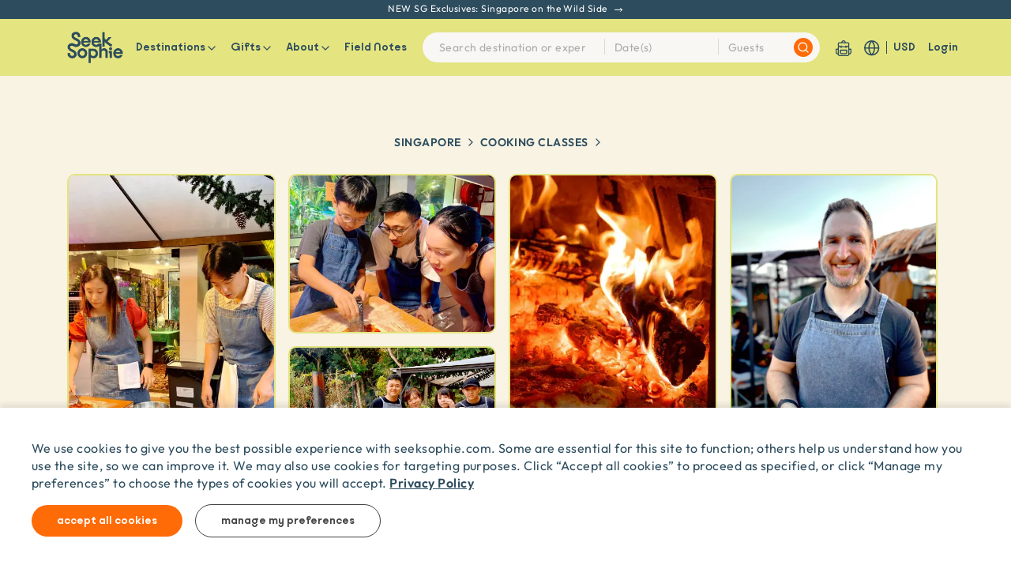

--- FILE ---
content_type: text/html; charset=utf-8
request_url: https://www.seeksophie.com/experiences/4253
body_size: 40882
content:
<!DOCTYPE html><html lang="en"><head><meta charSet="utf-8"/><meta http-equiv="X-UA-Compatible" content="IE=edge"/><meta name="viewport" content="width=device-width, initial-scale=1, minimum-scale=1, maximum-scale=1, user-scalable=no"/><meta property="fb:app_id" content="535285870164960"/><meta name="facebook-domain-verification" content="jpgl0vrefenqlvhyu4trgo56l13fi7"/><meta name="chrome" content="nointentdetection"/><meta name="format-detection" content="telephone=no, email=no, address=no"/><meta name="google-site-verification" content="tnxI--XKLheDu4nn5javHgWO1Z_FwKtQW61bVPuFAFU"/><link rel="dns-prefetch" href="https://d18sx48tl6nre5.cloudfront.net"/><link rel="dns-prefetch" href="https://js.stripe.com"/><link rel="dns-prefetch" href="https://connect.facebook.net"/><link rel="shortcut icon" type="image/x-icon" href="/favicon.ico"/><link rel="preload" href="https://be.seeksophie.com/api/storefront/initial_data?next_locale=en" as="fetch" crossorigin="anonymous"/><link rel="alternate" href="https://www.seeksophie.com/experiences/4253" hrefLang="en"/><link rel="alternate" href="https://www.seeksophie.com/ms/experiences/4253" hrefLang="ms"/><link rel="alternate" href="https://www.seeksophie.com/id/experiences/4253" hrefLang="id"/><link rel="alternate" href="https://www.seeksophie.com/zh/experiences/4253" hrefLang="zh"/><link rel="alternate" href="https://www.seeksophie.com/experiences/4253" hrefLang="x-default"/><meta name="twitter:card" content="summary_large_image"/><meta name="twitter:site" content="@seeksophie"/><meta name="twitter:creator" content="@seeksophie"/><meta property="og:type" content="website"/><meta property="og:site_name" content="Seek Sophie"/><title>Wood-Fired Pizza @ Secret Pizza Club (Pet-friendly!) | Seek Sophie</title><meta name="robots" content="index,follow"/><meta name="description" content="Wood-Fired Pizza @ Secret Pizza Club (Pet-friendly!) - Meet Clarence and Candice. Their story started when they moved into their new place and found a million buzzing roommates in a shed... Clarence turned beekeeper overnight, rescuing bees and built the city&#x27;s coolest rooftop escape.  From beekeeping to secret kayaking spots, they&#x27;ll take you on adventures with Singapore soul. This duo does things a little differently – aka, unexpectedly awesome."/><meta property="og:title" content="Wood-Fired Pizza @ Secret Pizza Club (Pet-friendly!)"/><meta property="og:description" content="Wood-Fired Pizza @ Secret Pizza Club (Pet-friendly!) - Meet Clarence and Candice. Their story started when they moved into their new place and found a million buzzing roommates in a shed... Clarence turned beekeeper overnight, rescuing bees and built the city&#x27;s coolest rooftop escape.  From beekeeping to secret kayaking spots, they&#x27;ll take you on adventures with Singapore soul. This duo does things a little differently – aka, unexpectedly awesome."/><meta property="og:url" content="https://www.seeksophie.com/experiences/singapore-wood-fired-oven-pizza-making-experience-o7mzxqm3jo"/><meta property="og:image" content="https://d18sx48tl6nre5.cloudfront.net/md_d24a267775e90ac5e4ac37f846bcfc55.png"/><meta property="og:image:alt" content="Wood-Fired Pizza @ Secret Pizza Club (Pet-friendly!)"/><meta property="og:image:width" content="600"/><meta property="og:image:height" content="600"/><link rel="canonical" href="https://www.seeksophie.com/experiences/singapore-wood-fired-oven-pizza-making-experience-o7mzxqm3jo"/><meta property="product:brand" content="The Unexpected"/><meta property="product:category" content="Adventure"/><meta property="product:availability" content="in stock"/><meta property="product:condition" content="new"/><meta property="product:price:amount" content="135.0"/><meta property="product:price:currency" content="SGD"/><meta property="product:retailer_item_id" content="Option #4253"/><script type="application/ld+json">{"@context":"https://schema.org","@type":"TouristTrip","name":"Wood-Fired Pizza @ Secret Pizza Club (Pet-friendly!)","description":"Wood-Fired Pizza @ Secret Pizza Club (Pet-friendly!) - Meet Clarence and Candice. Their story started when they moved into their new place and found a million buzzing roommates in a shed... Clarence turned beekeeper overnight, rescuing bees and built the city&apos;s coolest rooftop escape.  From beekeeping to secret kayaking spots, they&apos;ll take you on adventures with Singapore soul. This duo does things a little differently – aka, unexpectedly awesome.","url":"https://www.seeksophie.com/experiences/singapore-wood-fired-oven-pizza-making-experience-o7mzxqm3jo","image":["https://d18sx48tl6nre5.cloudfront.net/md_d24a267775e90ac5e4ac37f846bcfc55.png","https://d18sx48tl6nre5.cloudfront.net/md_04da0d161969db5e381c45e46712890b.png","https://d18sx48tl6nre5.cloudfront.net/md_262b7326a3e9a614391a593b464ed744.png","https://d18sx48tl6nre5.cloudfront.net/md_2e3ae655dde42a54a61435f176090f73.png","https://d18sx48tl6nre5.cloudfront.net/md_22e728b2af0a4c46bea5568225f18ef0.png","https://d18sx48tl6nre5.cloudfront.net/md_28333a57a27aa758e3e1b5536ad20557.png","https://d18sx48tl6nre5.cloudfront.net/md_07f34bf34b0e67e5af0f67a98ba69667.png","https://d18sx48tl6nre5.cloudfront.net/md_1e61a7dae51386b292fff73408bdff8c.png","https://d18sx48tl6nre5.cloudfront.net/md_9b400cb7d4ecf2fd532a17453fa62bc5.png","https://d18sx48tl6nre5.cloudfront.net/md_5817873e11c3eedd3933124fca316452.png","https://d18sx48tl6nre5.cloudfront.net/md_36114a6fb2b1b0a36f4fedd586e75e30.png","https://d18sx48tl6nre5.cloudfront.net/md_2b7a5c39ac16aba2c73f6f1cb9e24340.png","https://d18sx48tl6nre5.cloudfront.net/md_1db7d6e08a152dcf466a4808e1fae42e.png","https://d18sx48tl6nre5.cloudfront.net/md_82f624fa10eedc1a662027c82965a3aa.png"],"itinerary":{"@type":"ItemList","numberOfItems":1,"itemListElement":["Fire-starting, pizza-making, oven-baking, dinner &amp; beers. Photos provided! 🔥Fire Building Challenge: Start with the most exciting (and trickiest!) part—raising a crackling fire using sustainably-sourced firewood. Master this ancient skill and set the stage for authentic wood-fired flavour!, 🍕Hands-On Pizza Creation: Unleash your inner pizzaiolo! Knead and toss your dough, prep your equipment, and layer on cheese and toppings. This is your canvas—make it uniquely yours., 🎉The Golden Moment: Watch the magic unfold as your creation slides into our handcrafted brick oven, bubbling and baking to golden-brown perfection. The anticipation is half the fun!, 🍽️ Feast on Your Masterpiece: Reward time! Devour your fresh-from-the-oven pizza with dinner and beers (included). Trust us—nothing tastes better than something you&apos;ve made with your own hands. 😋, 📸Instagram-Ready Memories: Your hosts capture every moment and share professional photos with you after—completely free! Your feed will thank you."]},"offers":{"@type":"Offer","url":"https://www.seeksophie.com/experiences/singapore-wood-fired-oven-pizza-making-experience-o7mzxqm3jo","availability":"https://schema.org/InStock","price":"135.0","priceCurrency":"SGD"}}</script><script type="application/ld+json">{"@context":"https://schema.org","@type":"Product","description":"Wood-Fired Pizza @ Secret Pizza Club (Pet-friendly!) - Meet Clarence and Candice. Their story started when they moved into their new place and found a million buzzing roommates in a shed... Clarence turned beekeeper overnight, rescuing bees and built the city&apos;s coolest rooftop escape.  From beekeeping to secret kayaking spots, they&apos;ll take you on adventures with Singapore soul. This duo does things a little differently – aka, unexpectedly awesome.","image":["https://d18sx48tl6nre5.cloudfront.net/md_d24a267775e90ac5e4ac37f846bcfc55.png","https://d18sx48tl6nre5.cloudfront.net/md_04da0d161969db5e381c45e46712890b.png","https://d18sx48tl6nre5.cloudfront.net/md_262b7326a3e9a614391a593b464ed744.png","https://d18sx48tl6nre5.cloudfront.net/md_2e3ae655dde42a54a61435f176090f73.png","https://d18sx48tl6nre5.cloudfront.net/md_22e728b2af0a4c46bea5568225f18ef0.png","https://d18sx48tl6nre5.cloudfront.net/md_28333a57a27aa758e3e1b5536ad20557.png","https://d18sx48tl6nre5.cloudfront.net/md_07f34bf34b0e67e5af0f67a98ba69667.png","https://d18sx48tl6nre5.cloudfront.net/md_1e61a7dae51386b292fff73408bdff8c.png","https://d18sx48tl6nre5.cloudfront.net/md_9b400cb7d4ecf2fd532a17453fa62bc5.png","https://d18sx48tl6nre5.cloudfront.net/md_5817873e11c3eedd3933124fca316452.png","https://d18sx48tl6nre5.cloudfront.net/md_36114a6fb2b1b0a36f4fedd586e75e30.png","https://d18sx48tl6nre5.cloudfront.net/md_2b7a5c39ac16aba2c73f6f1cb9e24340.png","https://d18sx48tl6nre5.cloudfront.net/md_1db7d6e08a152dcf466a4808e1fae42e.png","https://d18sx48tl6nre5.cloudfront.net/md_82f624fa10eedc1a662027c82965a3aa.png"],"review":[{"datePublished":"17 Jan 2026","reviewBody":"My husband and I really enjoyed the experience! Especially my husband who loves pizza. The staff were really friendly and helpful and even offered my husband a spoon of Nutella cause he loves it 😝 the pizzas tasted amazing and my first time adding honey to savoury pizzas which was heavenly. ","name":"Wood-Fired Pizza @ Secret Pizza Club (Pet-friendly!)","@type":"Review","author":{"@type":"Person","name":"Hui ling"},"reviewRating":{"bestRating":"5","ratingValue":5,"worstRating":"1","@type":"Rating"}},{"datePublished":"21 Dec 2025","reviewBody":"It&apos;s not just a &quot;instructor helps you do the work&quot; type of workshop - there&apos;s plenty of interactivity and hands-on experience that&apos;s well-curated. What&apos;s more you feel like you&apos;re getting more than one workshop because you get to see their rescued bees too :D","name":"Wood-Fired Pizza @ Secret Pizza Club (Pet-friendly!)","@type":"Review","author":{"@type":"Person","name":"naheuy"},"reviewRating":{"bestRating":"5","ratingValue":5,"worstRating":"1","@type":"Rating"}},{"datePublished":"26 Oct 2025","reviewBody":"It was a pleasure to be there. The pizza was really good and the hosting was excellent. There is a very interesting rooftop so it’s most likely you’ll have nice photos, especially with its habitats:)  Nandini is a beautiful and nice person, thank you","name":"Wood-Fired Pizza @ Secret Pizza Club (Pet-friendly!)","@type":"Review","author":{"@type":"Person","name":"Maria"},"reviewRating":{"bestRating":"5","ratingValue":5,"worstRating":"1","@type":"Rating"}},{"datePublished":"10 Aug 2025","reviewBody":"I came here with four friends for the Sunday workshop and it was fantastic from start to finish. We began with a short tour around the rooftop garden which felt like a little piece of heaven, super cozy and homey vibes, and the weather was perfect. The pizza we made was great, and there was no shortage of food and drinks with beer, coke and prosecco keeping the group happy. Our main facilitator Gary was knowledgeable, full of good energy, and made the whole experience fun and engaging. Shanniz and Nandini were very helpful and took many great photos for us. This was also a birthday celebration and the team helped store our cake, brought it out at the perfect moment, and even played a birthday song for the surprise cake appearance. If you are thinking about booking this experience for a little escape, go ahead, you will not regret it!!!","name":"Wood-Fired Pizza @ Secret Pizza Club (Pet-friendly!)","@type":"Review","author":{"@type":"Person","name":"Liz"},"reviewRating":{"bestRating":"5","ratingValue":5,"worstRating":"1","@type":"Rating"}},{"datePublished":"14 Jul 2025","reviewBody":"A Delightful Discovery at The Unexpected\n\nWhat a wonderful find! The Unexpected offers a truly unique concept that feels both refreshing and thoughtfully curated. Candice and her husband have clearly poured their hearts into creating something special, their passion and expertise shine through, particularly when they share insights about the bees and plants thriving on their rooftop garden.\n\nThe pizza-making experience was wonderful. The dough was super tasty, and the wood-fired cooking elevated the pizzas to another level. The smoky, authentic flavors that only come from a proper cherry wood fire made them pop, plus they cook in about 2 minutes!\n\nThis isn&apos;t just dining, it&apos;s an experience that connects you with the craft, the ingredients, and the genuine enthusiasm of the hosts. Highly recommended for anyone looking for something different in Singapore&apos;s food scene.","name":"Wood-Fired Pizza @ Secret Pizza Club (Pet-friendly!)","@type":"Review","author":{"@type":"Person","name":"Nick "},"reviewRating":{"bestRating":"5","ratingValue":5,"worstRating":"1","@type":"Rating"}},{"datePublished":"09 Jun 2025","reviewBody":"I loved harvesting the herbs for the pizza. And how everyone had a chance to make their own pizza","name":"Wood-Fired Pizza @ Secret Pizza Club (Pet-friendly!)","@type":"Review","author":{"@type":"Person","name":"Daniel"},"reviewRating":{"bestRating":"5","ratingValue":5,"worstRating":"1","@type":"Rating"}},{"datePublished":"11 May 2025","reviewBody":"It was an amazing experience with Candice! Facilities were great and we learned a great lot. 10/10 would recommend to everyone","name":"Wood-Fired Pizza @ Secret Pizza Club (Pet-friendly!)","@type":"Review","author":{"@type":"Person","name":"Haikel"},"reviewRating":{"bestRating":"5","ratingValue":5,"worstRating":"1","@type":"Rating"}},{"datePublished":"05 Apr 2025","reviewBody":"Definitely a unique and fun experience learning the ingredients, tossing and cooking pizza Italian style. Would recommend coming with an empty stomach to taste the different pizzas!\n\nSpecial thanks to Samuel and Gary for being great hosts and ensure everyone are well taken care of.","name":"Wood-Fired Pizza @ Secret Pizza Club (Pet-friendly!)","@type":"Review","author":{"@type":"Person","name":"Ethan"},"reviewRating":{"bestRating":"5","ratingValue":5,"worstRating":"1","@type":"Rating"}},{"datePublished":"23 Mar 2025","reviewBody":"Nadine and Moana were lovely and such great fun to learn from! Had a thoroughly enjoyable night learning how to make pizza from scratch! Highly recommended :)","name":"Wood-Fired Pizza @ Secret Pizza Club (Pet-friendly!)","@type":"Review","author":{"@type":"Person","name":"Phoebe "},"reviewRating":{"bestRating":"5","ratingValue":5,"worstRating":"1","@type":"Rating"}},{"datePublished":"01 Mar 2025","reviewBody":"Very unique experience. making pizza from scratch (except the dough) using heat from the firewood... the place also include other experiences that was amazing like the bee experience. Our host briefly showed us through with explanation. ","name":"Wood-Fired Pizza @ Secret Pizza Club (Pet-friendly!)","@type":"Review","author":{"@type":"Person","name":"LR"},"reviewRating":{"bestRating":"5","ratingValue":5,"worstRating":"1","@type":"Rating"}}],"aggregateRating":{"@type":"AggregateRating","reviewCount":287,"ratingValue":"4.9"},"offers":{"url":"https://www.seeksophie.com/experiences/singapore-wood-fired-oven-pizza-making-experience-o7mzxqm3jo","availability":"https://schema.org/InStock","price":"135.0","priceCurrency":"SGD","@type":"Offer"},"name":"Wood-Fired Pizza @ Secret Pizza Club (Pet-friendly!)"}</script><meta name="next-head-count" content="43"/><script id="gtag-consent" data-nscript="beforeInteractive">
              window.dataLayer = window.dataLayer || [];
              function gtag(){dataLayer.push(arguments);}
              gtag('consent', 'default', {
                ad_user_data: 'denied',
                ad_personalization: 'denied',
                ad_storage: 'denied',
                analytics_storage: 'denied',
                personalization_storage: 'denied',
                functionality_storage: 'denied',
                security_storage: 'denied',
                wait_for_update: 60000
              });
            </script><link rel="preload" href="/_next/static/css/8056a4e751a7ec86.css" as="style"/><link rel="stylesheet" href="/_next/static/css/8056a4e751a7ec86.css" data-n-g=""/><link rel="preload" href="/_next/static/css/0bbeb06139c6eb48.css" as="style"/><link rel="stylesheet" href="/_next/static/css/0bbeb06139c6eb48.css" data-n-p=""/><noscript data-n-css=""></noscript><script defer="" nomodule="" src="/_next/static/chunks/polyfills-42372ed130431b0a.js"></script><script src="/_next/static/chunks/webpack-dfa9f4322dbcc126.js" defer=""></script><script src="/_next/static/chunks/framework-c6ee5607585ef091.js" defer=""></script><script src="/_next/static/chunks/main-e0c16eb4907b80e6.js" defer=""></script><script src="/_next/static/chunks/pages/_app-a8ee203c22653b6e.js" defer=""></script><script src="/_next/static/chunks/1a48c3c1-7714e8de82fd7217.js" defer=""></script><script src="/_next/static/chunks/95b64a6e-44ca6e034150578c.js" defer=""></script><script src="/_next/static/chunks/d0c16330-9980541c33949392.js" defer=""></script><script src="/_next/static/chunks/6066-951956c83b11c8f8.js" defer=""></script><script src="/_next/static/chunks/8333-115aa25cc8e91a72.js" defer=""></script><script src="/_next/static/chunks/7976-b2a0277076edaa96.js" defer=""></script><script src="/_next/static/chunks/2168-fcc80e7d3210e62c.js" defer=""></script><script src="/_next/static/chunks/6525-547c2693baef1546.js" defer=""></script><script src="/_next/static/chunks/3476-21780accdacfc7c9.js" defer=""></script><script src="/_next/static/chunks/8345-80d8db3a92b6fd33.js" defer=""></script><script src="/_next/static/chunks/8679-a30bd4a159809bc9.js" defer=""></script><script src="/_next/static/chunks/9714-ab3db25500ea2bce.js" defer=""></script><script src="/_next/static/chunks/8580-386dd80120c83117.js" defer=""></script><script src="/_next/static/chunks/6535-d1fcae7a06d60723.js" defer=""></script><script src="/_next/static/chunks/3744-f57e674c46dff27a.js" defer=""></script><script src="/_next/static/chunks/pages/experiences/%5Bid%5D-a1b261567d00b5ac.js" defer=""></script><script src="/_next/static/ZMZGetngggQ8Agvylbk4e/_buildManifest.js" defer=""></script><script src="/_next/static/ZMZGetngggQ8Agvylbk4e/_ssgManifest.js" defer=""></script></head><body><div id="__next"><div id="js-header" class="tw-top-0 tw-w-full tw-left-0 tw-z-100 tw-bg-transparent tw-border-0 tw-font-styleSans tw-font-semibold tw-sticky"><div class="tw-bg-brand-green header_header__Rp35z"><div class="container tw-max-w-full xl:tw-max-w-6xl"><nav class="navbar navbar-primary tw-justify-between tw-py-3 md:tw-py-4 tw-px-0 tw-flex-nowrap"><div class="tw-flex tw-flex-grow-0 tw-flex-shrink-0 tw-items-center"><div class="tw-hidden lg:tw-block"><a class="navbar-brand tw-p-0" href="/"><picture><img alt="Seek Sophie" loading="eager" width="1016" height="573" decoding="async" data-nimg="1" class="tw-static tw-inline-block tw-h-10 tw-w-auto" style="color:transparent" srcSet="/_next/image?url=%2F_next%2Fstatic%2Fmedia%2Flogo.bcef0b15.png&amp;w=1080&amp;q=75 1x, /_next/image?url=%2F_next%2Fstatic%2Fmedia%2Flogo.bcef0b15.png&amp;w=2048&amp;q=75 2x" src="/_next/image?url=%2F_next%2Fstatic%2Fmedia%2Flogo.bcef0b15.png&amp;w=2048&amp;q=75"/></picture></a></div><div class="tw-mr-4 tw-hidden lg:tw-block"><div><div class="tw-cursor-pointer"><span class="tw-text-brand-navy">Destinations</span><svg stroke="currentColor" fill="none" stroke-width="2" viewBox="0 0 24 24" stroke-linecap="round" stroke-linejoin="round" class="tw-text-brand-navy" height="16" width="16" xmlns="http://www.w3.org/2000/svg"><polyline points="6 9 12 15 18 9"></polyline></svg></div></div></div><div class="tw-mr-4 tw-hidden xl:tw-block"><div><div class="tw-cursor-pointer"><span class="tw-text-brand-navy">Gifts</span><svg stroke="currentColor" fill="none" stroke-width="2" viewBox="0 0 24 24" stroke-linecap="round" stroke-linejoin="round" class="tw-text-brand-navy" height="16" width="16" xmlns="http://www.w3.org/2000/svg"><polyline points="6 9 12 15 18 9"></polyline></svg></div></div></div><div class="tw-mr-4 tw-hidden xl:tw-block"><div><div class="tw-cursor-pointer"><span class="tw-text-brand-navy">About</span><svg stroke="currentColor" fill="none" stroke-width="2" viewBox="0 0 24 24" stroke-linecap="round" stroke-linejoin="round" class="tw-text-brand-navy" height="16" width="16" xmlns="http://www.w3.org/2000/svg"><polyline points="6 9 12 15 18 9"></polyline></svg></div></div></div><div class="tw-hidden lg:tw-block"><a href="/magazine"><span class="tw-text-brand-navy">Field Notes</span></a></div></div><div class="tw-relative tw-flex tw-items-center tw-flex-grow tw-justify-between lg:tw-justify-start tw-mx-0 md:tw-mx-5"><div class="tw-flex tw-items-center"><div class="tw-block lg:tw-hidden tw-mr-4"><div class="tw-cursor-pointer"><a class="tw-flex tw-items-center"><div class="position-relative"><svg width="20" height="20" viewBox="0 0 17 17" fill="none" xmlns="http://www.w3.org/2000/svg" class="tw-text-brand-navy"><g clip-path="url(#clip0_21_385)"><path d="M4.14984 17.0002C3.6793 16.8885 3.25222 16.706 2.90924 16.3701C2.66452 16.1299 2.47743 15.8588 2.3735 15.542C2.33665 15.4299 2.27996 15.3732 2.15193 15.3426C1.0025 15.0696 0.170076 14.1857 0.0118108 13.0788C-0.0014173 12.9862 0.000472432 12.8914 0.000472432 12.7975C0 11.742 0 10.6862 0 9.63027C0 9.23238 0.217319 9.02945 0.642508 9.02856C1.12581 9.02767 1.6091 9.02501 2.0924 9.03033C2.22374 9.03166 2.26484 8.99001 2.26531 8.86772C2.26815 8.34886 2.23791 7.82912 2.29791 7.3107C2.3409 6.94117 2.41791 6.57961 2.54405 6.22779C2.58184 6.1219 2.57995 6.02973 2.52751 5.92649C2.33665 5.55164 2.25019 5.15507 2.26106 4.73813C2.27004 4.39562 2.26106 4.05267 2.26342 3.71016C2.27004 2.83462 3.01837 2.13498 3.9552 2.13099C4.64448 2.12789 5.33423 2.12612 6.02351 2.13321C6.17658 2.13454 6.22193 2.09289 6.22996 1.94755C6.28477 0.928448 7.30238 0.043156 8.39276 0.00194876C9.55919 -0.0419171 10.5763 0.760517 10.7559 1.79735C10.7733 1.8997 10.7233 2.03218 10.8088 2.0982C10.9099 2.17663 11.0587 2.127 11.1858 2.12789C11.8103 2.13188 12.4354 2.127 13.0599 2.13055C13.983 2.13631 14.7285 2.83949 14.7356 3.70795C14.7385 4.04514 14.7281 4.38233 14.7385 4.71952C14.7517 5.14843 14.6582 5.55341 14.4668 5.94067C14.4314 6.01201 14.4045 6.08025 14.4352 6.16266C14.7011 6.87781 14.7578 7.61865 14.7389 8.3688C14.7347 8.5292 14.7451 8.6896 14.7347 8.84955C14.7257 8.98558 14.7753 9.03299 14.9241 9.03078C15.4013 9.02324 15.8789 9.02723 16.3561 9.02812C16.7765 9.029 16.9995 9.23681 16.9995 9.63027C17.0005 10.6804 17.0019 11.7305 16.9995 12.7806C16.9962 13.973 16.1321 15.024 14.8986 15.328C14.7456 15.3656 14.6681 15.4272 14.6133 15.5717C14.3482 16.2695 13.8267 16.7237 13.0698 16.9381C12.9966 16.959 12.9234 16.9785 12.8502 16.9988H4.14984V17.0002ZM8.48535 15.927C9.77604 15.927 11.0663 15.9279 12.3569 15.9266C12.7259 15.9266 13.0533 15.8282 13.3027 15.5553C13.5139 15.324 13.5796 15.0493 13.5796 14.7537C13.5796 13.1068 13.5801 11.4598 13.5801 9.81283C13.5801 9.05603 13.5895 8.29879 13.5465 7.54244C13.539 7.4104 13.5168 7.27924 13.4974 7.14853C13.4851 7.06745 13.4506 7.02978 13.3566 7.08473C12.8761 7.36387 12.3494 7.47819 11.7881 7.4587C11.6672 7.45471 11.6147 7.49237 11.6218 7.61023C11.627 7.6922 11.6251 7.77772 11.6048 7.85703C11.5382 8.11668 11.2708 8.28063 10.9737 8.2536C10.7006 8.22878 10.4804 8.00458 10.4682 7.73961C10.4593 7.55352 10.3559 7.46047 10.1578 7.46047C9.04424 7.46047 7.93025 7.46047 6.81672 7.46047C6.77562 7.46047 6.73405 7.46401 6.69295 7.46002C6.56964 7.44806 6.52287 7.49813 6.52949 7.61333C6.53421 7.6953 6.53232 7.78082 6.51153 7.86013C6.4435 8.11978 6.17563 8.28284 5.87847 8.25404C5.59927 8.22745 5.37959 7.99882 5.37628 7.721C5.3725 7.44363 5.3999 7.45737 5.09849 7.46135C4.60243 7.468 4.14418 7.34615 3.71332 7.12283C3.52245 7.02402 3.52245 7.02757 3.48608 7.23715C3.42797 7.57168 3.4275 7.9102 3.42608 8.24518C3.41521 10.4394 3.41852 12.6335 3.42183 14.8277C3.4223 15.1622 3.54371 15.4556 3.8267 15.6771C4.06528 15.8637 4.34685 15.9275 4.64921 15.9279C5.92808 15.9288 7.20648 15.9279 8.48535 15.9279V15.927ZM8.51748 3.21434C7.03263 3.21434 5.54777 3.21346 4.06292 3.21479C3.65237 3.21479 3.42419 3.42791 3.42041 3.80853C3.41757 4.1178 3.41474 4.42752 3.42041 4.7368C3.43883 5.69343 4.15221 6.35806 5.16605 6.37711C5.32526 6.38022 5.3947 6.34122 5.37675 6.18349C5.35596 5.99739 5.4136 5.83079 5.57045 5.70805C5.76037 5.55917 5.9791 5.53259 6.19926 5.62829C6.42177 5.72444 6.52949 5.90079 6.53137 6.13386C6.53326 6.37446 6.53563 6.3749 6.79263 6.3749C7.90048 6.3749 9.00786 6.3749 10.1157 6.3749C10.3346 6.3749 10.4522 6.27269 10.4686 6.06828C10.4908 5.78958 10.7304 5.58266 11.0346 5.57955C11.3464 5.57645 11.5973 5.7847 11.6214 6.0674C11.6406 6.29278 11.7692 6.39026 12.0073 6.35983C12.0423 6.3554 12.0773 6.35142 12.1127 6.34787C12.8468 6.27609 13.4681 5.689 13.5522 5.00088C13.598 4.62558 13.5734 4.25029 13.5777 3.87499C13.5829 3.40443 13.3736 3.2139 12.8657 3.2139C11.4163 3.2139 9.9669 3.2139 8.51748 3.2139V3.21434ZM14.7356 12.1763C14.7356 12.7944 14.7356 13.4125 14.7356 14.0306C14.7356 14.2411 14.7394 14.245 14.943 14.1405C15.5421 13.8339 15.827 13.3429 15.8383 12.7182C15.8534 11.9015 15.8397 11.0849 15.8449 10.2679C15.8458 10.1394 15.791 10.1079 15.6663 10.111C15.4192 10.1172 15.1717 10.1194 14.9251 10.1106C14.7796 10.1053 14.7314 10.1509 14.7328 10.2891C14.7394 10.9183 14.7356 11.5475 14.7356 12.1763ZM2.26295 12.182C2.26295 11.5462 2.26059 10.9108 2.26531 10.275C2.26626 10.1544 2.22799 10.1066 2.09429 10.1106C1.8354 10.1181 1.57556 10.1172 1.31667 10.1106C1.191 10.1075 1.15462 10.154 1.1551 10.2666C1.15888 11.0845 1.14565 11.9029 1.16124 12.7204C1.17305 13.3611 1.47493 13.8551 2.09335 14.1578C2.25303 14.2362 2.26342 14.2287 2.26342 14.055C2.2639 13.4302 2.26342 12.8059 2.26342 12.1811L2.26295 12.182ZM8.49197 2.12966C8.81558 2.12966 9.1392 2.12612 9.46234 2.13143C9.58376 2.13365 9.61022 2.09687 9.59463 1.98566C9.5266 1.49383 9.05416 1.10258 8.50709 1.09461C7.96521 1.08663 7.47199 1.49117 7.40396 1.98832C7.38837 2.10352 7.42238 2.13365 7.53955 2.13143C7.85702 2.12612 8.17449 2.12966 8.49244 2.12966H8.49197Z" fill="currentColor"></path><path d="M8.50116 10.0896C9.60854 10.0896 10.7159 10.0891 11.8233 10.0896C12.2537 10.0896 12.4729 10.2965 12.4729 10.7024C12.4738 11.5589 12.4748 12.4149 12.4729 13.2714C12.4701 14.1917 11.7312 14.8869 10.7514 14.8882C9.24949 14.8905 7.74716 14.8905 6.2453 14.8882C5.27539 14.8865 4.53084 14.1908 4.528 13.2843C4.52517 12.4171 4.52659 11.5496 4.528 10.6824C4.52848 10.2965 4.7491 10.0905 5.16201 10.0905C6.27506 10.0896 7.38858 10.0905 8.50163 10.0905L8.50116 10.0896ZM8.50021 11.1743C7.62858 11.1743 6.75694 11.1769 5.88577 11.1716C5.73696 11.1707 5.6779 11.2031 5.68027 11.355C5.68877 11.9678 5.68216 12.5811 5.68452 13.1943C5.68594 13.5975 5.90892 13.8036 6.34498 13.804C7.78164 13.8053 9.21878 13.8053 10.6554 13.804C11.0976 13.804 11.3159 13.5962 11.3169 13.1779C11.3183 12.5758 11.3112 11.9736 11.3211 11.3719C11.3239 11.2062 11.2621 11.1698 11.0976 11.1712C10.2321 11.1778 9.36618 11.1743 8.50069 11.1743H8.50021Z" fill="#2D4C5D"></path></g><defs><clipPath id="clip0_21_385"><rect width="17" height="17" fill="white"></rect></clipPath></defs></svg></div></a></div></div></div><div class="tw-block tw-absolute tw-transform tw--translate-x-1/2 tw-left-1/2 tw--top-1 lg:tw-hidden"><a class="tw-p-0" href="/"><picture><img alt="Seek Sophie" loading="eager" width="1016" height="573" decoding="async" data-nimg="1" class="tw-static tw-inline-block tw-h-10 tw-w-auto" style="color:transparent" srcSet="/_next/image?url=%2F_next%2Fstatic%2Fmedia%2Flogo.bcef0b15.png&amp;w=1080&amp;q=75 1x, /_next/image?url=%2F_next%2Fstatic%2Fmedia%2Flogo.bcef0b15.png&amp;w=2048&amp;q=75 2x" src="/_next/image?url=%2F_next%2Fstatic%2Fmedia%2Flogo.bcef0b15.png&amp;w=2048&amp;q=75"/></picture></a></div><div class="nav-item position-relative lg:tw-flex-grow tw-font-sans"><div class="tw-bg-grey-lightest tw-rounded-3xl tw-py-1.5 tw-px-2 tw-items-center tw-justify-center tw-border tw-border-transparent tw-w-full tw-hidden lg:tw-flex"><div class="tw-flex tw-flex-nowrap tw-flex-grow tw-mb-0.5"><div class="tw-relative tw-flex tw-flex-grow"><input name="q" placeholder="Search destination or experience" class="form-control tw-w-full md:tw-w-auto tw-h-5 tw-py-0 tw-pr-2 md:tw-pr-6 tw-bg-transparent tw-text-sm tw-rounded-tl tw-flex-grow tw-rounded-bl tw-border-0" autoComplete="off" value=""/></div><div class="tw-flex tw-flex-shrink-0"><input name="start_date" placeholder="Date(s)" class="form-control tw-h-5 tw-py-0 tw-bg-transparent tw-text-sm tw-w-20 md:tw-w-36 tw-flex-grow-0 tw-border-0 tw-border-l tw-rounded-none tw-border-grey-lighter hover:tw-border-grey-lighter" readonly="" value=""/><input name="num_guest" placeholder="Guests" class="form-control tw-h-5 tw-py-0 tw-bg-transparent tw-text-sm tw-w-20 md:tw-w-24 tw-flex-shrink-0 tw-flex-grow-0 tw-border-0 tw-border-l tw-rounded-none tw-border-grey-lighter hover:tw-border-grey-lighter" readonly="" value=""/></div></div><button type="button" class="tw-w-6 tw-h-6 tw-px-0 tw-text-center tw-rounded-full tw-bg-orange tw-outline-none tw-flex-shrink-0"><svg xmlns="http://www.w3.org/2000/svg" width="24" height="24" viewBox="0 0 24 24" fill="none" stroke="currentColor" stroke-width="2" stroke-linecap="round" stroke-linejoin="round" class="tw-text-white tw-w-4 tw-h-4 tw-mb-1"><circle cx="11" cy="11" r="8"></circle><line x1="21" y1="21" x2="16.65" y2="16.65"></line></svg></button></div><div class="tw-block lg:tw-hidden"><button type="button" class="tw-w-6 tw-h-6 tw-px-0 tw-text-center tw-rounded-full tw-bg-orange tw-outline-none tw-order-first md:tw-order-last tw-flex-shrink-0"><svg xmlns="http://www.w3.org/2000/svg" width="24" height="24" viewBox="0 0 24 24" fill="none" stroke="currentColor" stroke-width="2" stroke-linecap="round" stroke-linejoin="round" class="tw-text-white tw-w-4 tw-h-4 tw-mb-1"><circle cx="11" cy="11" r="8"></circle><line x1="21" y1="21" x2="16.65" y2="16.65"></line></svg></button></div></div></div><div class="tw-flex tw-flex-grow-0 tw-flex-shrink-0 tw-items-center"><div class="tw-hidden lg:tw-block tw-mr-4"><div class="tw-cursor-pointer"><a class="tw-flex tw-items-center"><div class="position-relative"><svg width="20" height="20" viewBox="0 0 17 17" fill="none" xmlns="http://www.w3.org/2000/svg" class="tw-text-brand-navy"><g clip-path="url(#clip0_21_385)"><path d="M4.14984 17.0002C3.6793 16.8885 3.25222 16.706 2.90924 16.3701C2.66452 16.1299 2.47743 15.8588 2.3735 15.542C2.33665 15.4299 2.27996 15.3732 2.15193 15.3426C1.0025 15.0696 0.170076 14.1857 0.0118108 13.0788C-0.0014173 12.9862 0.000472432 12.8914 0.000472432 12.7975C0 11.742 0 10.6862 0 9.63027C0 9.23238 0.217319 9.02945 0.642508 9.02856C1.12581 9.02767 1.6091 9.02501 2.0924 9.03033C2.22374 9.03166 2.26484 8.99001 2.26531 8.86772C2.26815 8.34886 2.23791 7.82912 2.29791 7.3107C2.3409 6.94117 2.41791 6.57961 2.54405 6.22779C2.58184 6.1219 2.57995 6.02973 2.52751 5.92649C2.33665 5.55164 2.25019 5.15507 2.26106 4.73813C2.27004 4.39562 2.26106 4.05267 2.26342 3.71016C2.27004 2.83462 3.01837 2.13498 3.9552 2.13099C4.64448 2.12789 5.33423 2.12612 6.02351 2.13321C6.17658 2.13454 6.22193 2.09289 6.22996 1.94755C6.28477 0.928448 7.30238 0.043156 8.39276 0.00194876C9.55919 -0.0419171 10.5763 0.760517 10.7559 1.79735C10.7733 1.8997 10.7233 2.03218 10.8088 2.0982C10.9099 2.17663 11.0587 2.127 11.1858 2.12789C11.8103 2.13188 12.4354 2.127 13.0599 2.13055C13.983 2.13631 14.7285 2.83949 14.7356 3.70795C14.7385 4.04514 14.7281 4.38233 14.7385 4.71952C14.7517 5.14843 14.6582 5.55341 14.4668 5.94067C14.4314 6.01201 14.4045 6.08025 14.4352 6.16266C14.7011 6.87781 14.7578 7.61865 14.7389 8.3688C14.7347 8.5292 14.7451 8.6896 14.7347 8.84955C14.7257 8.98558 14.7753 9.03299 14.9241 9.03078C15.4013 9.02324 15.8789 9.02723 16.3561 9.02812C16.7765 9.029 16.9995 9.23681 16.9995 9.63027C17.0005 10.6804 17.0019 11.7305 16.9995 12.7806C16.9962 13.973 16.1321 15.024 14.8986 15.328C14.7456 15.3656 14.6681 15.4272 14.6133 15.5717C14.3482 16.2695 13.8267 16.7237 13.0698 16.9381C12.9966 16.959 12.9234 16.9785 12.8502 16.9988H4.14984V17.0002ZM8.48535 15.927C9.77604 15.927 11.0663 15.9279 12.3569 15.9266C12.7259 15.9266 13.0533 15.8282 13.3027 15.5553C13.5139 15.324 13.5796 15.0493 13.5796 14.7537C13.5796 13.1068 13.5801 11.4598 13.5801 9.81283C13.5801 9.05603 13.5895 8.29879 13.5465 7.54244C13.539 7.4104 13.5168 7.27924 13.4974 7.14853C13.4851 7.06745 13.4506 7.02978 13.3566 7.08473C12.8761 7.36387 12.3494 7.47819 11.7881 7.4587C11.6672 7.45471 11.6147 7.49237 11.6218 7.61023C11.627 7.6922 11.6251 7.77772 11.6048 7.85703C11.5382 8.11668 11.2708 8.28063 10.9737 8.2536C10.7006 8.22878 10.4804 8.00458 10.4682 7.73961C10.4593 7.55352 10.3559 7.46047 10.1578 7.46047C9.04424 7.46047 7.93025 7.46047 6.81672 7.46047C6.77562 7.46047 6.73405 7.46401 6.69295 7.46002C6.56964 7.44806 6.52287 7.49813 6.52949 7.61333C6.53421 7.6953 6.53232 7.78082 6.51153 7.86013C6.4435 8.11978 6.17563 8.28284 5.87847 8.25404C5.59927 8.22745 5.37959 7.99882 5.37628 7.721C5.3725 7.44363 5.3999 7.45737 5.09849 7.46135C4.60243 7.468 4.14418 7.34615 3.71332 7.12283C3.52245 7.02402 3.52245 7.02757 3.48608 7.23715C3.42797 7.57168 3.4275 7.9102 3.42608 8.24518C3.41521 10.4394 3.41852 12.6335 3.42183 14.8277C3.4223 15.1622 3.54371 15.4556 3.8267 15.6771C4.06528 15.8637 4.34685 15.9275 4.64921 15.9279C5.92808 15.9288 7.20648 15.9279 8.48535 15.9279V15.927ZM8.51748 3.21434C7.03263 3.21434 5.54777 3.21346 4.06292 3.21479C3.65237 3.21479 3.42419 3.42791 3.42041 3.80853C3.41757 4.1178 3.41474 4.42752 3.42041 4.7368C3.43883 5.69343 4.15221 6.35806 5.16605 6.37711C5.32526 6.38022 5.3947 6.34122 5.37675 6.18349C5.35596 5.99739 5.4136 5.83079 5.57045 5.70805C5.76037 5.55917 5.9791 5.53259 6.19926 5.62829C6.42177 5.72444 6.52949 5.90079 6.53137 6.13386C6.53326 6.37446 6.53563 6.3749 6.79263 6.3749C7.90048 6.3749 9.00786 6.3749 10.1157 6.3749C10.3346 6.3749 10.4522 6.27269 10.4686 6.06828C10.4908 5.78958 10.7304 5.58266 11.0346 5.57955C11.3464 5.57645 11.5973 5.7847 11.6214 6.0674C11.6406 6.29278 11.7692 6.39026 12.0073 6.35983C12.0423 6.3554 12.0773 6.35142 12.1127 6.34787C12.8468 6.27609 13.4681 5.689 13.5522 5.00088C13.598 4.62558 13.5734 4.25029 13.5777 3.87499C13.5829 3.40443 13.3736 3.2139 12.8657 3.2139C11.4163 3.2139 9.9669 3.2139 8.51748 3.2139V3.21434ZM14.7356 12.1763C14.7356 12.7944 14.7356 13.4125 14.7356 14.0306C14.7356 14.2411 14.7394 14.245 14.943 14.1405C15.5421 13.8339 15.827 13.3429 15.8383 12.7182C15.8534 11.9015 15.8397 11.0849 15.8449 10.2679C15.8458 10.1394 15.791 10.1079 15.6663 10.111C15.4192 10.1172 15.1717 10.1194 14.9251 10.1106C14.7796 10.1053 14.7314 10.1509 14.7328 10.2891C14.7394 10.9183 14.7356 11.5475 14.7356 12.1763ZM2.26295 12.182C2.26295 11.5462 2.26059 10.9108 2.26531 10.275C2.26626 10.1544 2.22799 10.1066 2.09429 10.1106C1.8354 10.1181 1.57556 10.1172 1.31667 10.1106C1.191 10.1075 1.15462 10.154 1.1551 10.2666C1.15888 11.0845 1.14565 11.9029 1.16124 12.7204C1.17305 13.3611 1.47493 13.8551 2.09335 14.1578C2.25303 14.2362 2.26342 14.2287 2.26342 14.055C2.2639 13.4302 2.26342 12.8059 2.26342 12.1811L2.26295 12.182ZM8.49197 2.12966C8.81558 2.12966 9.1392 2.12612 9.46234 2.13143C9.58376 2.13365 9.61022 2.09687 9.59463 1.98566C9.5266 1.49383 9.05416 1.10258 8.50709 1.09461C7.96521 1.08663 7.47199 1.49117 7.40396 1.98832C7.38837 2.10352 7.42238 2.13365 7.53955 2.13143C7.85702 2.12612 8.17449 2.12966 8.49244 2.12966H8.49197Z" fill="currentColor"></path><path d="M8.50116 10.0896C9.60854 10.0896 10.7159 10.0891 11.8233 10.0896C12.2537 10.0896 12.4729 10.2965 12.4729 10.7024C12.4738 11.5589 12.4748 12.4149 12.4729 13.2714C12.4701 14.1917 11.7312 14.8869 10.7514 14.8882C9.24949 14.8905 7.74716 14.8905 6.2453 14.8882C5.27539 14.8865 4.53084 14.1908 4.528 13.2843C4.52517 12.4171 4.52659 11.5496 4.528 10.6824C4.52848 10.2965 4.7491 10.0905 5.16201 10.0905C6.27506 10.0896 7.38858 10.0905 8.50163 10.0905L8.50116 10.0896ZM8.50021 11.1743C7.62858 11.1743 6.75694 11.1769 5.88577 11.1716C5.73696 11.1707 5.6779 11.2031 5.68027 11.355C5.68877 11.9678 5.68216 12.5811 5.68452 13.1943C5.68594 13.5975 5.90892 13.8036 6.34498 13.804C7.78164 13.8053 9.21878 13.8053 10.6554 13.804C11.0976 13.804 11.3159 13.5962 11.3169 13.1779C11.3183 12.5758 11.3112 11.9736 11.3211 11.3719C11.3239 11.2062 11.2621 11.1698 11.0976 11.1712C10.2321 11.1778 9.36618 11.1743 8.50069 11.1743H8.50021Z" fill="#2D4C5D"></path></g><defs><clipPath id="clip0_21_385"><rect width="17" height="17" fill="white"></rect></clipPath></defs></svg></div></a></div></div><div class="tw-hidden lg:tw-block tw-mr-4"><div class="tw-flex tw-items-center tw-cursor-pointer"><div class="tw-flex tw-items-center"><div><svg width="20" height="20" viewBox="0 0 15 15" fill="none" xmlns="http://www.w3.org/2000/svg" class="tw-text-brand-navy"><path d="M0.600098 7.26667H13.9334M0.600098 7.26667C0.600098 10.9486 3.58487 13.9333 7.26676 13.9333M0.600098 7.26667C0.600098 3.58477 3.58487 0.6 7.26676 0.6M13.9334 7.26667C13.9334 10.9486 10.9487 13.9333 7.26676 13.9333M13.9334 7.26667C13.9334 3.58477 10.9487 0.6 7.26676 0.6M7.26676 0.6C8.93428 2.42557 9.88193 4.79469 9.93343 7.26667C9.88193 9.73864 8.93428 12.1078 7.26676 13.9333M7.26676 0.6C5.59924 2.42557 4.6516 4.79469 4.6001 7.26667C4.6516 9.73864 5.59924 12.1078 7.26676 13.9333" stroke="currentColor" stroke-width="1.2" stroke-linecap="round" stroke-linejoin="round"></path></svg></div></div><div class="tw-border-l tw-border-solid tw-border-brand-navy tw-h-4 tw-mx-2"></div><div class="tw-font-styleSans tw-font-semibold">USD</div></div></div><div class="tw-hidden lg:tw-block"><a class="tw-text-brand-navy tw-font-styleSans tw-font-semibold" href="/users/login">Login</a></div></div></nav></div></div><div id="extra-header"></div></div><div class="tw-fixed tw-right-0 tw-w-screen md:tw-max-w-sm tw-z-1200 tw-hidden cart_popup_cartContainer__wqIxw"><div class="tw-bg-brand-yellow md:tw-px-4 tw-px-5 tw-flex tw-overflow-y-auto custom-scrollbar tw-justify-between tw-pb-8 tw-flex-col tw-h-full"><div><div class="tw-pt-4 tw-text-center tw-relative"><div class="tw-absolute tw-right-0 tw-cursor-pointer"><svg stroke="currentColor" fill="none" stroke-width="2" viewBox="0 0 24 24" stroke-linecap="round" stroke-linejoin="round" class="tw-text-brand-navy" height="25" width="25" xmlns="http://www.w3.org/2000/svg"><line x1="18" y1="6" x2="6" y2="18"></line><line x1="6" y1="6" x2="18" y2="18"></line></svg></div><div class="tw-text-4xl tw-font-styleSans tw-font-semibold tw-mt-4">Your bag</div><div class="tw-my-4 tw-border-t tw-border-grey-lighter tw-border-solid"></div></div><div><div class="tw-font-sans tw-text-sm tw-text-center tw-font-normal">Bag whispers: &quot;Fill me!&quot;</div></div></div><div class="tw-text-center"><div class="tw-flex tw-items-center tw-justify-center tw-mb-2 tw-mt-2 tw-text-brand-navy"><div class="tw-font-normal tw-font-sans tw-text-sm tw-mr-6">Order Total</div><div class="tw-font-sans tw-text-brand-navy"><span class="tw-text-sm tw-font-semibold tw-leading-none"><span class="">$0 USD</span></span></div></div><a class="btn btn-primary" href="/checkout">Checkout</a></div></div></div><div class="content"><div class="tw-bg-brand-yellow tw-py-12 md:tw-py-16"><div class="container"><div class="tw-w-full tw-mx-auto tw-relative"><div class="tw-w-full"><div class="tw-flex tw-items-center tw-overflow-x-auto tw-overflow-y-hidden custom-scrollbar tw--ml-2 tw--mr-3.75 lg:tw--mx-2 tw-pb-2"><div class="tw-px-2 option_media_baseMediaWidth__gCQ8_ tw-flex-shrink-0 option_media_baseMediaHeight__tu4s2"><div class="tw-w-full tw-h-full tw-relative tw-cursor-pointer"><img src="https://d18sx48tl6nre5.cloudfront.net/watermark_af22c6f17aa5c29d3f0a2bf381d729da.webp" alt="" class="tw-rounded-lg tw-border-2 tw-border-brand-green tw-border-solid tw-absolute tw-top-0 tw-left-0 tw-object-cover tw-w-full tw-h-full"/></div></div><div class="tw-px-2 tw-relative option_media_baseMediaWidth__gCQ8_ tw-flex-shrink-0 option_media_baseMediaHeight__tu4s2"><div class="tw-pb-2 option_media_smMediaHeight__ZrTU0"><div class="tw-w-full tw-h-full tw-relative tw-cursor-pointer"><img src="https://d18sx48tl6nre5.cloudfront.net/watermark_09b797dec20bb05c840fb862fbf15db2.webp" alt="" class="tw-rounded-lg tw-border-2 tw-border-brand-green tw-border-solid tw-absolute tw-top-0 tw-left-0 tw-object-cover tw-w-full tw-h-full"/></div></div><div class="tw-pt-2 option_media_smMediaHeight__ZrTU0"><div class="tw-w-full tw-h-full tw-relative tw-cursor-pointer"><img src="https://d18sx48tl6nre5.cloudfront.net/watermark_4ee89612386543efcdcba08b0ea993de.webp" alt="" class="tw-rounded-lg tw-border-2 tw-border-brand-green tw-border-solid tw-absolute tw-top-0 tw-left-0 tw-object-cover tw-w-full tw-h-full"/></div></div></div><div class="tw-px-2 option_media_baseMediaWidth__gCQ8_ tw-flex-shrink-0 option_media_baseMediaHeight__tu4s2"><div class="tw-w-full tw-h-full tw-relative tw-cursor-pointer"><img src="https://d18sx48tl6nre5.cloudfront.net/watermark_414c9b0273753647dffea42ec72efa89.webp" alt="" class="tw-rounded-lg tw-border-2 tw-border-brand-green tw-border-solid tw-absolute tw-top-0 tw-left-0 tw-object-cover tw-w-full tw-h-full"/></div></div><div class="tw-px-2 option_media_baseMediaWidth__gCQ8_ tw-flex-shrink-0 tw-relative option_media_baseMediaHeight__tu4s2"><div class="tw-w-full tw-h-full tw-relative tw-cursor-pointer"><img src="https://d18sx48tl6nre5.cloudfront.net/watermark_9bb788a853cbb1ddb2acd2bc877b334b.webp" alt="" class="tw-rounded-lg tw-border-2 tw-border-brand-green tw-border-solid tw-absolute tw-top-0 tw-left-0 tw-object-cover tw-w-full tw-h-full"/></div><div class="tw-absolute tw-bottom-5 tw-right-8 tw-block lg:tw-hidden tw-z-50"><button type="button" class="btn btn--white">View All</button></div></div></div></div><div class="tw-absolute tw-bottom-6 tw-right-10 tw-hidden lg:tw-block tw-z-50"><button type="button" class="btn btn--white">View All</button></div></div><div class="lightbox tw-hidden"><div class="lightbox__inner"><div class="lightbox__btn-close"><svg stroke="currentColor" fill="none" stroke-width="1" viewBox="0 0 24 24" stroke-linecap="round" stroke-linejoin="round" height="48" width="48" xmlns="http://www.w3.org/2000/svg"><line x1="18" y1="6" x2="6" y2="18"></line><line x1="6" y1="6" x2="18" y2="18"></line></svg></div><div class="lightbox__btn-next slick-arrow"><svg stroke="currentColor" fill="none" stroke-width="1" viewBox="0 0 24 24" stroke-linecap="round" stroke-linejoin="round" height="24" width="24" xmlns="http://www.w3.org/2000/svg"><polyline points="9 18 15 12 9 6"></polyline></svg></div><div class="lightbox__btn-prev slick-arrow"><svg stroke="currentColor" fill="none" stroke-width="1" viewBox="0 0 24 24" stroke-linecap="round" stroke-linejoin="round" height="24" width="24" xmlns="http://www.w3.org/2000/svg"><polyline points="15 18 9 12 15 6"></polyline></svg></div><div class="lightbox__main lightbox_lgLightbox__UtNaA"><div class="lightbox__main-carousel tw-h-full"><div class="slick-slider slick-initialized" dir="ltr"><div class="slick-list"><div class="slick-track" style="width:2900%;left:-100%"><div data-index="0" class="slick-slide slick-active slick-current" tabindex="-1" aria-hidden="false" style="outline:none;width:3.4482758620689653%;position:relative;left:0;opacity:1;z-index:999;transition:opacity 500ms ease, visibility 500ms ease"><div><div class="lightbox__main-carousel-item tw-block tw-h-full" id="option-image-110976" tabindex="-1" style="width:100%;display:inline-block"><div class="lightbox__main-carousel-item-inner tw-h-full"><div class="tw-flex tw-flex-col tw-justify-center tw-h-full"><picture><img alt="" loading="lazy" decoding="async" data-nimg="fill" class="tw-object-cover tw-static tw-cursor-pointer md:tw-w-auto tw-w-full tw-h-auto tw-max-w-full tw-max-h-full tw-mx-auto tw-border tw-border-brand-green tw-border-solid tw-rounded-lg" style="position:absolute;height:100%;width:100%;left:0;top:0;right:0;bottom:0;color:transparent" src="https://d18sx48tl6nre5.cloudfront.net/watermark_af22c6f17aa5c29d3f0a2bf381d729da.webp"/></picture></div></div></div></div></div><div data-index="1" class="slick-slide" tabindex="-1" aria-hidden="true" style="outline:none;width:3.4482758620689653%;position:relative;left:-3px;opacity:0;z-index:998;transition:opacity 500ms ease, visibility 500ms ease"><div><div class="lightbox__main-carousel-item tw-block tw-h-full" id="option-image-110959" tabindex="-1" style="width:100%;display:inline-block"><div class="lightbox__main-carousel-item-inner tw-h-full"><div class="tw-flex tw-flex-col tw-justify-center tw-h-full"><picture><img alt="" loading="lazy" decoding="async" data-nimg="fill" class="tw-object-cover tw-static tw-cursor-pointer md:tw-w-auto tw-w-full tw-h-auto tw-max-w-full tw-max-h-full tw-mx-auto tw-border tw-border-brand-green tw-border-solid tw-rounded-lg" style="position:absolute;height:100%;width:100%;left:0;top:0;right:0;bottom:0;color:transparent" src="https://d18sx48tl6nre5.cloudfront.net/watermark_09b797dec20bb05c840fb862fbf15db2.webp"/></picture></div></div></div></div></div><div data-index="2" class="slick-slide" tabindex="-1" aria-hidden="true" style="outline:none;width:3.4482758620689653%;position:relative;left:-6px;opacity:0;z-index:998;transition:opacity 500ms ease, visibility 500ms ease"><div><div class="lightbox__main-carousel-item tw-block tw-h-full" id="option-image-110973" tabindex="-1" style="width:100%;display:inline-block"><div class="lightbox__main-carousel-item-inner tw-h-full"><div class="tw-flex tw-flex-col tw-justify-center tw-h-full"><picture><img alt="" loading="lazy" decoding="async" data-nimg="fill" class="tw-object-cover tw-static tw-cursor-pointer md:tw-w-auto tw-w-full tw-h-auto tw-max-w-full tw-max-h-full tw-mx-auto tw-border tw-border-brand-green tw-border-solid tw-rounded-lg" style="position:absolute;height:100%;width:100%;left:0;top:0;right:0;bottom:0;color:transparent" src="https://d18sx48tl6nre5.cloudfront.net/watermark_4ee89612386543efcdcba08b0ea993de.webp"/></picture></div></div></div></div></div><div data-index="3" class="slick-slide" tabindex="-1" aria-hidden="true" style="outline:none;width:3.4482758620689653%;position:relative;left:-9px;opacity:0;z-index:998;transition:opacity 500ms ease, visibility 500ms ease"><div><div class="lightbox__main-carousel-item tw-block tw-h-full" id="option-image-110952" tabindex="-1" style="width:100%;display:inline-block"><div class="lightbox__main-carousel-item-inner tw-h-full"><div class="tw-flex tw-flex-col tw-justify-center tw-h-full"><picture><img alt="" loading="lazy" decoding="async" data-nimg="fill" class="tw-object-cover tw-static tw-cursor-pointer md:tw-w-auto tw-w-full tw-h-auto tw-max-w-full tw-max-h-full tw-mx-auto tw-border tw-border-brand-green tw-border-solid tw-rounded-lg" style="position:absolute;height:100%;width:100%;left:0;top:0;right:0;bottom:0;color:transparent" src="https://d18sx48tl6nre5.cloudfront.net/watermark_414c9b0273753647dffea42ec72efa89.webp"/></picture></div></div></div></div></div><div data-index="4" class="slick-slide" tabindex="-1" aria-hidden="true" style="outline:none;width:3.4482758620689653%;position:relative;left:-12px;opacity:0;z-index:998;transition:opacity 500ms ease, visibility 500ms ease"><div><div class="lightbox__main-carousel-item tw-block tw-h-full" id="option-image-110970" tabindex="-1" style="width:100%;display:inline-block"><div class="lightbox__main-carousel-item-inner tw-h-full"><div class="tw-flex tw-flex-col tw-justify-center tw-h-full"><picture><img alt="" loading="lazy" decoding="async" data-nimg="fill" class="tw-object-cover tw-static tw-cursor-pointer md:tw-w-auto tw-w-full tw-h-auto tw-max-w-full tw-max-h-full tw-mx-auto tw-border tw-border-brand-green tw-border-solid tw-rounded-lg" style="position:absolute;height:100%;width:100%;left:0;top:0;right:0;bottom:0;color:transparent" src="https://d18sx48tl6nre5.cloudfront.net/watermark_9bb788a853cbb1ddb2acd2bc877b334b.webp"/></picture></div></div></div></div></div><div data-index="5" class="slick-slide" tabindex="-1" aria-hidden="true" style="outline:none;width:3.4482758620689653%;position:relative;left:-15px;opacity:0;z-index:998;transition:opacity 500ms ease, visibility 500ms ease"><div><div class="lightbox__main-carousel-item tw-block tw-h-full" id="option-image-110955" tabindex="-1" style="width:100%;display:inline-block"><div class="lightbox__main-carousel-item-inner tw-h-full"><div class="tw-flex tw-flex-col tw-justify-center tw-h-full"><picture><img alt="" loading="lazy" decoding="async" data-nimg="fill" class="tw-object-cover tw-static tw-cursor-pointer md:tw-w-auto tw-w-full tw-h-auto tw-max-w-full tw-max-h-full tw-mx-auto tw-border tw-border-brand-green tw-border-solid tw-rounded-lg" style="position:absolute;height:100%;width:100%;left:0;top:0;right:0;bottom:0;color:transparent" src="https://d18sx48tl6nre5.cloudfront.net/watermark_51d6a97344461f2e2cb52d272bf3f47f.webp"/></picture></div></div></div></div></div><div data-index="6" class="slick-slide" tabindex="-1" aria-hidden="true" style="outline:none;width:3.4482758620689653%;position:relative;left:-18px;opacity:0;z-index:998;transition:opacity 500ms ease, visibility 500ms ease"><div><div class="lightbox__main-carousel-item tw-block tw-h-full" id="option-image-110953" tabindex="-1" style="width:100%;display:inline-block"><div class="lightbox__main-carousel-item-inner tw-h-full"><div class="tw-flex tw-flex-col tw-justify-center tw-h-full"><picture><img alt="" loading="lazy" decoding="async" data-nimg="fill" class="tw-object-cover tw-static tw-cursor-pointer md:tw-w-auto tw-w-full tw-h-auto tw-max-w-full tw-max-h-full tw-mx-auto tw-border tw-border-brand-green tw-border-solid tw-rounded-lg" style="position:absolute;height:100%;width:100%;left:0;top:0;right:0;bottom:0;color:transparent" src="https://d18sx48tl6nre5.cloudfront.net/watermark_ce5560706679a423b3834527c4041711.webp"/></picture></div></div></div></div></div><div data-index="7" class="slick-slide" tabindex="-1" aria-hidden="true" style="outline:none;width:3.4482758620689653%;position:relative;left:-21px;opacity:0;z-index:998;transition:opacity 500ms ease, visibility 500ms ease"><div><div class="lightbox__main-carousel-item tw-block tw-h-full" id="option-image-110954" tabindex="-1" style="width:100%;display:inline-block"><div class="lightbox__main-carousel-item-inner tw-h-full"><div class="tw-flex tw-flex-col tw-justify-center tw-h-full"><picture><img alt="" loading="lazy" decoding="async" data-nimg="fill" class="tw-object-cover tw-static tw-cursor-pointer md:tw-w-auto tw-w-full tw-h-auto tw-max-w-full tw-max-h-full tw-mx-auto tw-border tw-border-brand-green tw-border-solid tw-rounded-lg" style="position:absolute;height:100%;width:100%;left:0;top:0;right:0;bottom:0;color:transparent" src="https://d18sx48tl6nre5.cloudfront.net/watermark_3e6019ee5bb8480eb7291e7033c93bf0.webp"/></picture></div></div></div></div></div><div data-index="8" class="slick-slide" tabindex="-1" aria-hidden="true" style="outline:none;width:3.4482758620689653%;position:relative;left:-24px;opacity:0;z-index:998;transition:opacity 500ms ease, visibility 500ms ease"><div><div class="lightbox__main-carousel-item tw-block tw-h-full" id="option-image-110969" tabindex="-1" style="width:100%;display:inline-block"><div class="lightbox__main-carousel-item-inner tw-h-full"><div class="tw-flex tw-flex-col tw-justify-center tw-h-full"><picture><img alt="" loading="lazy" decoding="async" data-nimg="fill" class="tw-object-cover tw-static tw-cursor-pointer md:tw-w-auto tw-w-full tw-h-auto tw-max-w-full tw-max-h-full tw-mx-auto tw-border tw-border-brand-green tw-border-solid tw-rounded-lg" style="position:absolute;height:100%;width:100%;left:0;top:0;right:0;bottom:0;color:transparent" src="https://d18sx48tl6nre5.cloudfront.net/watermark_77f57f02f0212e12b8405de51feef8ce.webp"/></picture></div></div></div></div></div><div data-index="9" class="slick-slide" tabindex="-1" aria-hidden="true" style="outline:none;width:3.4482758620689653%;position:relative;left:-27px;opacity:0;z-index:998;transition:opacity 500ms ease, visibility 500ms ease"><div><div class="lightbox__main-carousel-item tw-block tw-h-full" id="option-image-110972" tabindex="-1" style="width:100%;display:inline-block"><div class="lightbox__main-carousel-item-inner tw-h-full"><div class="tw-flex tw-flex-col tw-justify-center tw-h-full"><picture><img alt="" loading="lazy" decoding="async" data-nimg="fill" class="tw-object-cover tw-static tw-cursor-pointer md:tw-w-auto tw-w-full tw-h-auto tw-max-w-full tw-max-h-full tw-mx-auto tw-border tw-border-brand-green tw-border-solid tw-rounded-lg" style="position:absolute;height:100%;width:100%;left:0;top:0;right:0;bottom:0;color:transparent" src="https://d18sx48tl6nre5.cloudfront.net/watermark_8512180926f8385e720ef38e3a008169.webp"/></picture></div></div></div></div></div><div data-index="10" class="slick-slide" tabindex="-1" aria-hidden="true" style="outline:none;width:3.4482758620689653%;position:relative;left:-30px;opacity:0;z-index:998;transition:opacity 500ms ease, visibility 500ms ease"><div><div class="lightbox__main-carousel-item tw-block tw-h-full" id="option-image-110971" tabindex="-1" style="width:100%;display:inline-block"><div class="lightbox__main-carousel-item-inner tw-h-full"><div class="tw-flex tw-flex-col tw-justify-center tw-h-full"><picture><img alt="" loading="lazy" decoding="async" data-nimg="fill" class="tw-object-cover tw-static tw-cursor-pointer md:tw-w-auto tw-w-full tw-h-auto tw-max-w-full tw-max-h-full tw-mx-auto tw-border tw-border-brand-green tw-border-solid tw-rounded-lg" style="position:absolute;height:100%;width:100%;left:0;top:0;right:0;bottom:0;color:transparent" src="https://d18sx48tl6nre5.cloudfront.net/watermark_c30d6586038bac4209129165dcb8c98b.webp"/></picture></div></div></div></div></div><div data-index="11" class="slick-slide" tabindex="-1" aria-hidden="true" style="outline:none;width:3.4482758620689653%;position:relative;left:-33px;opacity:0;z-index:998;transition:opacity 500ms ease, visibility 500ms ease"><div><div class="lightbox__main-carousel-item tw-block tw-h-full" id="option-image-110968" tabindex="-1" style="width:100%;display:inline-block"><div class="lightbox__main-carousel-item-inner tw-h-full"><div class="tw-flex tw-flex-col tw-justify-center tw-h-full"><picture><img alt="" loading="lazy" decoding="async" data-nimg="fill" class="tw-object-cover tw-static tw-cursor-pointer md:tw-w-auto tw-w-full tw-h-auto tw-max-w-full tw-max-h-full tw-mx-auto tw-border tw-border-brand-green tw-border-solid tw-rounded-lg" style="position:absolute;height:100%;width:100%;left:0;top:0;right:0;bottom:0;color:transparent" src="https://d18sx48tl6nre5.cloudfront.net/watermark_f5d5dca084d69bda46c4f4642cfea44b.webp"/></picture></div></div></div></div></div><div data-index="12" class="slick-slide" tabindex="-1" aria-hidden="true" style="outline:none;width:3.4482758620689653%;position:relative;left:-36px;opacity:0;z-index:998;transition:opacity 500ms ease, visibility 500ms ease"><div><div class="lightbox__main-carousel-item tw-block tw-h-full" id="option-image-110975" tabindex="-1" style="width:100%;display:inline-block"><div class="lightbox__main-carousel-item-inner tw-h-full"><div class="tw-flex tw-flex-col tw-justify-center tw-h-full"><picture><img alt="" loading="lazy" decoding="async" data-nimg="fill" class="tw-object-cover tw-static tw-cursor-pointer md:tw-w-auto tw-w-full tw-h-auto tw-max-w-full tw-max-h-full tw-mx-auto tw-border tw-border-brand-green tw-border-solid tw-rounded-lg" style="position:absolute;height:100%;width:100%;left:0;top:0;right:0;bottom:0;color:transparent" src="https://d18sx48tl6nre5.cloudfront.net/watermark_27fe5f09f1a921d7d93b82c9ec5079c0.webp"/></picture></div></div></div></div></div><div data-index="13" class="slick-slide" tabindex="-1" aria-hidden="true" style="outline:none;width:3.4482758620689653%;position:relative;left:-39px;opacity:0;z-index:998;transition:opacity 500ms ease, visibility 500ms ease"><div><div class="lightbox__main-carousel-item tw-block tw-h-full" id="option-image-110974" tabindex="-1" style="width:100%;display:inline-block"><div class="lightbox__main-carousel-item-inner tw-h-full"><div class="tw-flex tw-flex-col tw-justify-center tw-h-full"><picture><img alt="" loading="lazy" decoding="async" data-nimg="fill" class="tw-object-cover tw-static tw-cursor-pointer md:tw-w-auto tw-w-full tw-h-auto tw-max-w-full tw-max-h-full tw-mx-auto tw-border tw-border-brand-green tw-border-solid tw-rounded-lg" style="position:absolute;height:100%;width:100%;left:0;top:0;right:0;bottom:0;color:transparent" src="https://d18sx48tl6nre5.cloudfront.net/watermark_5870e786bcb3cf055dc64cbbabbc86b1.webp"/></picture></div></div></div></div></div></div></div></div></div></div><div class="lightbox__nav"><div class="tw-text-center tw-mb-4"><div><span class="tw-text-white tw-font-semibold">1</span> <span class="tw-text-white tw-font-semibold">/ <!-- -->14</span></div><span class="tw-ml-2 tw-text-white"> </span></div><div class="lightbox__nav-carousel tw-invisible"><div class="slick-slider slick-initialized" dir="ltr"><div class="slick-list"><div class="slick-track" style="width:350%;left:0%"><div data-index="0" class="slick-slide slick-active slick-current" tabindex="-1" aria-hidden="false" style="outline:none;width:7.142857142857143%"><div><div class="lightbox__nav-carousel-item" tabindex="-1" style="width:100%;display:inline-block"><div class="lightbox__nav-carousel-item-img"><picture><img alt="" loading="lazy" decoding="async" data-nimg="fill" class="tw-object-cover tw-static tw-block tw-rounded-md" style="position:absolute;height:100%;width:100%;left:0;top:0;right:0;bottom:0;color:transparent" src="https://d18sx48tl6nre5.cloudfront.net/webp_sm_fd9e4ae810c6e133d892896670d6aae2.webp"/></picture></div></div></div></div><div data-index="1" class="slick-slide slick-active" tabindex="-1" aria-hidden="false" style="outline:none;width:7.142857142857143%"><div><div class="lightbox__nav-carousel-item" tabindex="-1" style="width:100%;display:inline-block"><div class="lightbox__nav-carousel-item-img"><picture><img alt="" loading="lazy" decoding="async" data-nimg="fill" class="tw-object-cover tw-static tw-block tw-rounded-md" style="position:absolute;height:100%;width:100%;left:0;top:0;right:0;bottom:0;color:transparent" src="https://d18sx48tl6nre5.cloudfront.net/webp_sm_5a7855050e79ed044822aa47afc0b377.webp"/></picture></div></div></div></div><div data-index="2" class="slick-slide slick-active" tabindex="-1" aria-hidden="false" style="outline:none;width:7.142857142857143%"><div><div class="lightbox__nav-carousel-item" tabindex="-1" style="width:100%;display:inline-block"><div class="lightbox__nav-carousel-item-img"><picture><img alt="" loading="lazy" decoding="async" data-nimg="fill" class="tw-object-cover tw-static tw-block tw-rounded-md" style="position:absolute;height:100%;width:100%;left:0;top:0;right:0;bottom:0;color:transparent" src="https://d18sx48tl6nre5.cloudfront.net/webp_sm_6953be0af784fa8d058640950d89aaf4.webp"/></picture></div></div></div></div><div data-index="3" class="slick-slide slick-active" tabindex="-1" aria-hidden="false" style="outline:none;width:7.142857142857143%"><div><div class="lightbox__nav-carousel-item" tabindex="-1" style="width:100%;display:inline-block"><div class="lightbox__nav-carousel-item-img"><picture><img alt="" loading="lazy" decoding="async" data-nimg="fill" class="tw-object-cover tw-static tw-block tw-rounded-md" style="position:absolute;height:100%;width:100%;left:0;top:0;right:0;bottom:0;color:transparent" src="https://d18sx48tl6nre5.cloudfront.net/webp_sm_cd8581eee88f33c4740aa76fc3a0a556.webp"/></picture></div></div></div></div><div data-index="4" class="slick-slide" tabindex="-1" aria-hidden="true" style="outline:none;width:7.142857142857143%"><div><div class="lightbox__nav-carousel-item" tabindex="-1" style="width:100%;display:inline-block"><div class="lightbox__nav-carousel-item-img"><picture><img alt="" loading="lazy" decoding="async" data-nimg="fill" class="tw-object-cover tw-static tw-block tw-rounded-md" style="position:absolute;height:100%;width:100%;left:0;top:0;right:0;bottom:0;color:transparent" src="https://d18sx48tl6nre5.cloudfront.net/webp_sm_a057df18e1902f13a3b513020ad95b2f.webp"/></picture></div></div></div></div><div data-index="5" class="slick-slide" tabindex="-1" aria-hidden="true" style="outline:none;width:7.142857142857143%"><div><div class="lightbox__nav-carousel-item" tabindex="-1" style="width:100%;display:inline-block"><div class="lightbox__nav-carousel-item-img"><picture><img alt="" loading="lazy" decoding="async" data-nimg="fill" class="tw-object-cover tw-static tw-block tw-rounded-md" style="position:absolute;height:100%;width:100%;left:0;top:0;right:0;bottom:0;color:transparent" src="https://d18sx48tl6nre5.cloudfront.net/webp_sm_5a99e82b960269c9c8a1770886ec0277.webp"/></picture></div></div></div></div><div data-index="6" class="slick-slide" tabindex="-1" aria-hidden="true" style="outline:none;width:7.142857142857143%"><div><div class="lightbox__nav-carousel-item" tabindex="-1" style="width:100%;display:inline-block"><div class="lightbox__nav-carousel-item-img"><picture><img alt="" loading="lazy" decoding="async" data-nimg="fill" class="tw-object-cover tw-static tw-block tw-rounded-md" style="position:absolute;height:100%;width:100%;left:0;top:0;right:0;bottom:0;color:transparent" src="https://d18sx48tl6nre5.cloudfront.net/webp_sm_7f63fb01bd2625b6e198e99a8cc099f7.webp"/></picture></div></div></div></div><div data-index="7" class="slick-slide" tabindex="-1" aria-hidden="true" style="outline:none;width:7.142857142857143%"><div><div class="lightbox__nav-carousel-item" tabindex="-1" style="width:100%;display:inline-block"><div class="lightbox__nav-carousel-item-img"><picture><img alt="" loading="lazy" decoding="async" data-nimg="fill" class="tw-object-cover tw-static tw-block tw-rounded-md" style="position:absolute;height:100%;width:100%;left:0;top:0;right:0;bottom:0;color:transparent" src="https://d18sx48tl6nre5.cloudfront.net/webp_sm_1c3b9662c83845e8eb3ed343e0323725.webp"/></picture></div></div></div></div><div data-index="8" class="slick-slide" tabindex="-1" aria-hidden="true" style="outline:none;width:7.142857142857143%"><div><div class="lightbox__nav-carousel-item" tabindex="-1" style="width:100%;display:inline-block"><div class="lightbox__nav-carousel-item-img"><picture><img alt="" loading="lazy" decoding="async" data-nimg="fill" class="tw-object-cover tw-static tw-block tw-rounded-md" style="position:absolute;height:100%;width:100%;left:0;top:0;right:0;bottom:0;color:transparent" src="https://d18sx48tl6nre5.cloudfront.net/webp_sm_5c542c4efc169e47ec3d7bc7abd8fcbc.webp"/></picture></div></div></div></div><div data-index="9" class="slick-slide" tabindex="-1" aria-hidden="true" style="outline:none;width:7.142857142857143%"><div><div class="lightbox__nav-carousel-item" tabindex="-1" style="width:100%;display:inline-block"><div class="lightbox__nav-carousel-item-img"><picture><img alt="" loading="lazy" decoding="async" data-nimg="fill" class="tw-object-cover tw-static tw-block tw-rounded-md" style="position:absolute;height:100%;width:100%;left:0;top:0;right:0;bottom:0;color:transparent" src="https://d18sx48tl6nre5.cloudfront.net/webp_sm_2eb1ff9e9b6025e8e942e0d5474540c1.webp"/></picture></div></div></div></div><div data-index="10" class="slick-slide" tabindex="-1" aria-hidden="true" style="outline:none;width:7.142857142857143%"><div><div class="lightbox__nav-carousel-item" tabindex="-1" style="width:100%;display:inline-block"><div class="lightbox__nav-carousel-item-img"><picture><img alt="" loading="lazy" decoding="async" data-nimg="fill" class="tw-object-cover tw-static tw-block tw-rounded-md" style="position:absolute;height:100%;width:100%;left:0;top:0;right:0;bottom:0;color:transparent" src="https://d18sx48tl6nre5.cloudfront.net/webp_sm_15321de10144e44f42b1b990423d570c.webp"/></picture></div></div></div></div><div data-index="11" class="slick-slide" tabindex="-1" aria-hidden="true" style="outline:none;width:7.142857142857143%"><div><div class="lightbox__nav-carousel-item" tabindex="-1" style="width:100%;display:inline-block"><div class="lightbox__nav-carousel-item-img"><picture><img alt="" loading="lazy" decoding="async" data-nimg="fill" class="tw-object-cover tw-static tw-block tw-rounded-md" style="position:absolute;height:100%;width:100%;left:0;top:0;right:0;bottom:0;color:transparent" src="https://d18sx48tl6nre5.cloudfront.net/webp_sm_50ba798cbd9d26c83f22e527406c6644.webp"/></picture></div></div></div></div><div data-index="12" class="slick-slide" tabindex="-1" aria-hidden="true" style="outline:none;width:7.142857142857143%"><div><div class="lightbox__nav-carousel-item" tabindex="-1" style="width:100%;display:inline-block"><div class="lightbox__nav-carousel-item-img"><picture><img alt="" loading="lazy" decoding="async" data-nimg="fill" class="tw-object-cover tw-static tw-block tw-rounded-md" style="position:absolute;height:100%;width:100%;left:0;top:0;right:0;bottom:0;color:transparent" src="https://d18sx48tl6nre5.cloudfront.net/webp_sm_832ce841b8f2e069cba252a80ae0e1d0.webp"/></picture></div></div></div></div><div data-index="13" class="slick-slide" tabindex="-1" aria-hidden="true" style="outline:none;width:7.142857142857143%"><div><div class="lightbox__nav-carousel-item" tabindex="-1" style="width:100%;display:inline-block"><div class="lightbox__nav-carousel-item-img"><picture><img alt="" loading="lazy" decoding="async" data-nimg="fill" class="tw-object-cover tw-static tw-block tw-rounded-md" style="position:absolute;height:100%;width:100%;left:0;top:0;right:0;bottom:0;color:transparent" src="https://d18sx48tl6nre5.cloudfront.net/webp_sm_35354dd6a3c5c6c5c81ca85041169281.webp"/></picture></div></div></div></div></div></div></div></div></div></div></div><div><div class="tw-fixed tw-top-0 tw-left-0 tw-w-full tw-h-full tw-bg-brand-yellow tw-z-101 tw-hidden"><div class="tw-flex tw-py-5 md:tw-px-8 tw-px-4 tw-justify-end"><svg stroke="currentColor" fill="none" stroke-width="2" viewBox="0 0 24 24" stroke-linecap="round" stroke-linejoin="round" class="tw-text-brand-navy tw-cursor-pointer" height="24" width="24" xmlns="http://www.w3.org/2000/svg"><line x1="18" y1="6" x2="6" y2="18"></line><line x1="6" y1="6" x2="18" y2="18"></line></svg></div><div class="tw-flex tw-overflow-y-auto tw-overflow-x-hidden tw-justify-center tw-w-full grid_photo_popup_photosContainer__z4wtA"><div class="md:tw-w-96 tw-w-1/2 tw-px-0.5 md:tw-px-1"><div class="tw-mb-1 md:tw-mb-2 tw-relative grid_photo_popup_baseMediaHeight__G9cVw"><picture><img alt="Seek Sophie option picture" loading="lazy" decoding="async" data-nimg="fill" class="tw-object-cover tw-static tw-cursor-pointer tw-w-full tw-h-full tw-rounded-lg tw-border-2 tw-border-brand-green tw-border-solid" style="position:absolute;height:100%;width:100%;left:0;top:0;right:0;bottom:0;color:transparent" src="https://d18sx48tl6nre5.cloudfront.net/watermark_af22c6f17aa5c29d3f0a2bf381d729da.webp"/></picture></div><div class="tw-mb-1 md:tw-mb-2 tw-relative grid_photo_popup_baseMediaHeight__G9cVw"><picture><img alt="Seek Sophie option picture" loading="lazy" decoding="async" data-nimg="fill" class="tw-object-cover tw-static tw-cursor-pointer tw-w-full tw-h-full tw-rounded-lg tw-border-2 tw-border-brand-green tw-border-solid" style="position:absolute;height:100%;width:100%;left:0;top:0;right:0;bottom:0;color:transparent" src="https://d18sx48tl6nre5.cloudfront.net/watermark_09b797dec20bb05c840fb862fbf15db2.webp"/></picture></div><div class="tw-mb-1 md:tw-mb-2 tw-relative grid_photo_popup_baseMediaHeight__G9cVw"><picture><img alt="Seek Sophie option picture" loading="lazy" decoding="async" data-nimg="fill" class="tw-object-cover tw-static tw-cursor-pointer tw-w-full tw-h-full tw-rounded-lg tw-border-2 tw-border-brand-green tw-border-solid" style="position:absolute;height:100%;width:100%;left:0;top:0;right:0;bottom:0;color:transparent" src="https://d18sx48tl6nre5.cloudfront.net/watermark_4ee89612386543efcdcba08b0ea993de.webp"/></picture></div><div class="tw-mb-1 md:tw-mb-2 tw-relative grid_photo_popup_lgMediaHeight__u3wMe"><picture><img alt="Seek Sophie option picture" loading="lazy" decoding="async" data-nimg="fill" class="tw-object-cover tw-static tw-cursor-pointer tw-w-full tw-h-full tw-rounded-lg tw-border-2 tw-border-brand-green tw-border-solid" style="position:absolute;height:100%;width:100%;left:0;top:0;right:0;bottom:0;color:transparent" src="https://d18sx48tl6nre5.cloudfront.net/watermark_414c9b0273753647dffea42ec72efa89.webp"/></picture></div><div class="tw-mb-1 md:tw-mb-2 tw-relative grid_photo_popup_baseMediaHeight__G9cVw"><picture><img alt="Seek Sophie option picture" loading="lazy" decoding="async" data-nimg="fill" class="tw-object-cover tw-static tw-cursor-pointer tw-w-full tw-h-full tw-rounded-lg tw-border-2 tw-border-brand-green tw-border-solid" style="position:absolute;height:100%;width:100%;left:0;top:0;right:0;bottom:0;color:transparent" src="https://d18sx48tl6nre5.cloudfront.net/watermark_9bb788a853cbb1ddb2acd2bc877b334b.webp"/></picture></div><div class="tw-mb-1 md:tw-mb-2 tw-relative grid_photo_popup_baseMediaHeight__G9cVw"><picture><img alt="Seek Sophie option picture" loading="lazy" decoding="async" data-nimg="fill" class="tw-object-cover tw-static tw-cursor-pointer tw-w-full tw-h-full tw-rounded-lg tw-border-2 tw-border-brand-green tw-border-solid" style="position:absolute;height:100%;width:100%;left:0;top:0;right:0;bottom:0;color:transparent" src="https://d18sx48tl6nre5.cloudfront.net/watermark_51d6a97344461f2e2cb52d272bf3f47f.webp"/></picture></div><div class="tw-mb-1 md:tw-mb-2 tw-relative grid_photo_popup_lgMediaHeight__u3wMe"><picture><img alt="Seek Sophie option picture" loading="lazy" decoding="async" data-nimg="fill" class="tw-object-cover tw-static tw-cursor-pointer tw-w-full tw-h-full tw-rounded-lg tw-border-2 tw-border-brand-green tw-border-solid" style="position:absolute;height:100%;width:100%;left:0;top:0;right:0;bottom:0;color:transparent" src="https://d18sx48tl6nre5.cloudfront.net/watermark_ce5560706679a423b3834527c4041711.webp"/></picture></div></div><div class="md:tw-w-96 tw-w-1/2 tw-px-0.5 md:tw-px-1"><div class="tw-mb-1 md:tw-mb-2 tw-relative grid_photo_popup_baseMediaHeight__G9cVw"><picture><img alt="Seek Sophie option picture" loading="lazy" decoding="async" data-nimg="fill" class="tw-object-cover tw-static tw-cursor-pointer tw-w-full tw-h-full tw-rounded-lg tw-border-2 tw-border-brand-green tw-border-solid" style="position:absolute;height:100%;width:100%;left:0;top:0;right:0;bottom:0;color:transparent" src="https://d18sx48tl6nre5.cloudfront.net/watermark_3e6019ee5bb8480eb7291e7033c93bf0.webp"/></picture></div><div class="tw-mb-1 md:tw-mb-2 tw-relative grid_photo_popup_lgMediaHeight__u3wMe"><picture><img alt="Seek Sophie option picture" loading="lazy" decoding="async" data-nimg="fill" class="tw-object-cover tw-static tw-cursor-pointer tw-w-full tw-h-full tw-rounded-lg tw-border-2 tw-border-brand-green tw-border-solid" style="position:absolute;height:100%;width:100%;left:0;top:0;right:0;bottom:0;color:transparent" src="https://d18sx48tl6nre5.cloudfront.net/watermark_77f57f02f0212e12b8405de51feef8ce.webp"/></picture></div><div class="tw-mb-1 md:tw-mb-2 tw-relative grid_photo_popup_lgMediaHeight__u3wMe"><picture><img alt="Seek Sophie option picture" loading="lazy" decoding="async" data-nimg="fill" class="tw-object-cover tw-static tw-cursor-pointer tw-w-full tw-h-full tw-rounded-lg tw-border-2 tw-border-brand-green tw-border-solid" style="position:absolute;height:100%;width:100%;left:0;top:0;right:0;bottom:0;color:transparent" src="https://d18sx48tl6nre5.cloudfront.net/watermark_8512180926f8385e720ef38e3a008169.webp"/></picture></div><div class="tw-mb-1 md:tw-mb-2 tw-relative grid_photo_popup_baseMediaHeight__G9cVw"><picture><img alt="Seek Sophie option picture" loading="lazy" decoding="async" data-nimg="fill" class="tw-object-cover tw-static tw-cursor-pointer tw-w-full tw-h-full tw-rounded-lg tw-border-2 tw-border-brand-green tw-border-solid" style="position:absolute;height:100%;width:100%;left:0;top:0;right:0;bottom:0;color:transparent" src="https://d18sx48tl6nre5.cloudfront.net/watermark_c30d6586038bac4209129165dcb8c98b.webp"/></picture></div><div class="tw-mb-1 md:tw-mb-2 tw-relative grid_photo_popup_lgMediaHeight__u3wMe"><picture><img alt="Seek Sophie option picture" loading="lazy" decoding="async" data-nimg="fill" class="tw-object-cover tw-static tw-cursor-pointer tw-w-full tw-h-full tw-rounded-lg tw-border-2 tw-border-brand-green tw-border-solid" style="position:absolute;height:100%;width:100%;left:0;top:0;right:0;bottom:0;color:transparent" src="https://d18sx48tl6nre5.cloudfront.net/watermark_f5d5dca084d69bda46c4f4642cfea44b.webp"/></picture></div><div class="tw-mb-1 md:tw-mb-2 tw-relative grid_photo_popup_baseMediaHeight__G9cVw"><picture><img alt="Seek Sophie option picture" loading="lazy" decoding="async" data-nimg="fill" class="tw-object-cover tw-static tw-cursor-pointer tw-w-full tw-h-full tw-rounded-lg tw-border-2 tw-border-brand-green tw-border-solid" style="position:absolute;height:100%;width:100%;left:0;top:0;right:0;bottom:0;color:transparent" src="https://d18sx48tl6nre5.cloudfront.net/watermark_27fe5f09f1a921d7d93b82c9ec5079c0.webp"/></picture></div><div class="tw-mb-1 md:tw-mb-2 tw-relative grid_photo_popup_lgMediaHeight__u3wMe"><picture><img alt="Seek Sophie option picture" loading="lazy" decoding="async" data-nimg="fill" class="tw-object-cover tw-static tw-cursor-pointer tw-w-full tw-h-full tw-rounded-lg tw-border-2 tw-border-brand-green tw-border-solid" style="position:absolute;height:100%;width:100%;left:0;top:0;right:0;bottom:0;color:transparent" src="https://d18sx48tl6nre5.cloudfront.net/watermark_5870e786bcb3cf055dc64cbbabbc86b1.webp"/></picture></div></div></div></div></div><div class="tw-mt-8"><div class="tw-mx-auto tw-max-w-xs md:tw-max-w-xl tw-px-2.5 md:tw-px-4"><h1 class="tw-font-semibold tw-font-styleSans tw-text-3xl lg:tw-text-6xl tw-mb-4 lg:tw-mb-8 tw-leading-none tw-text-center lg:tw-leading-none">Wood-Fired Pizza @ Secret Pizza Club (Pet-friendly!)</h1><div class="tw-mb-8 tw-font-semibold tw-font-styleSans tw-text-lg md:tw-text-xl tw-text-center">Secret Pizza Club: Make Your Own Wood-Fired Pizza in a Hidden Urban Farm</div><div class="tw-flex tw-justify-center tw-items-center tw-w-full tw-font-semibold tw-font-styleSans tw-mb-8"><div class="tw-cursor-pointer tw-flex tw-items-center"><span class="tw-text-sm lg:tw-text-base tw-text-brand-navy tw-mr-1">4.9</span><svg stroke="currentColor" fill="currentColor" stroke-width="0" viewBox="0 0 16 16" class="tw-text-orange tw-align-top tw-ml-0.5 tw-mb-1" height="18" width="18" xmlns="http://www.w3.org/2000/svg"><path d="M3.612 15.443c-.386.198-.824-.149-.746-.592l.83-4.73L.173 6.765c-.329-.314-.158-.888.283-.95l4.898-.696L7.538.792c.197-.39.73-.39.927 0l2.184 4.327 4.898.696c.441.062.612.636.282.95l-3.522 3.356.83 4.73c.078.443-.36.79-.746.592L8 13.187l-4.389 2.256z"></path></svg></div><span class="tw-mx-2">|</span><span class="tw-text-sm lg:tw-text-base tw-underline tw-cursor-pointer">287 Reviews</span></div></div><div class="tw-border tw-rounded-lg tw-border-grey-lighter tw-py-6 tw-px-4 md:tw-px-12 tw-flex lg:tw-justify-center tw-items-center tw-flex-wrap md:tw-flex-nowrap"><div class="tw-mb-6 md:tw-mb-0 tw-w-1/2 tw-block xl:tw-hidden"><div class="tw-flex-shrink-0 tw-flex tw-items-center"><picture><img alt="" loading="lazy" width="73" height="68" decoding="async" data-nimg="1" class="tw-h-6 tw-w-6" style="color:transparent" srcSet="/_next/image?url=%2F_next%2Fstatic%2Fmedia%2Ficon_user.50a1bf53.png&amp;w=96&amp;q=75 1x, /_next/image?url=%2F_next%2Fstatic%2Fmedia%2Ficon_user.50a1bf53.png&amp;w=256&amp;q=75 2x" src="/_next/image?url=%2F_next%2Fstatic%2Fmedia%2Ficon_user.50a1bf53.png&amp;w=256&amp;q=75"/></picture><div class="tw-ml-4"><div class="tw-text-sm tw-uppercase tw-font-semibold">Group size</div><div class="tw-text-sm md:tw-text-base">Up to<!-- --> <!-- -->16 guests</div></div></div></div><div class="tw-mx-6 tw-border-l tw-border-grey-lighter tw-h-10 tw-hidden md:tw-block"></div><div class="tw-w-1/2 tw-mb-6 md:tw-mb-0 md:tw-w-auto tw-flex-shrink-0 tw-flex tw-items-center"><picture><img alt="" loading="lazy" width="205" height="204" decoding="async" data-nimg="1" class="tw-h-6 tw-w-6" style="color:transparent" srcSet="/_next/image?url=%2F_next%2Fstatic%2Fmedia%2Ficon_clock.6f5aa33f.png&amp;w=256&amp;q=75 1x, /_next/image?url=%2F_next%2Fstatic%2Fmedia%2Ficon_clock.6f5aa33f.png&amp;w=640&amp;q=75 2x" src="/_next/image?url=%2F_next%2Fstatic%2Fmedia%2Ficon_clock.6f5aa33f.png&amp;w=640&amp;q=75"/></picture><div class="tw-ml-4"><div class="tw-text-sm tw-uppercase tw-font-semibold">DURATION</div><div class="tw-text-sm md:tw-text-base">3 hours</div></div></div><div class="tw-mx-6 tw-border-l tw-border-grey-lighter tw-h-10 tw-hidden md:tw-block"></div><div class="tw-w-1/2 md:tw-w-auto tw-flex-shrink-0 tw-flex tw-items-center"><picture><img alt="" loading="lazy" width="70" height="55" decoding="async" data-nimg="1" class="tw-h-6 tw-w-6" style="color:transparent" srcSet="/_next/image?url=%2F_next%2Fstatic%2Fmedia%2Ficon_ticket.9ddbfb39.png&amp;w=96&amp;q=75 1x, /_next/image?url=%2F_next%2Fstatic%2Fmedia%2Ficon_ticket.9ddbfb39.png&amp;w=256&amp;q=75 2x" src="/_next/image?url=%2F_next%2Fstatic%2Fmedia%2Ficon_ticket.9ddbfb39.png&amp;w=256&amp;q=75"/></picture><div class="tw-ml-4"><div class="tw-text-sm tw-uppercase tw-font-semibold">Booking type</div><div class="tw-text-sm md:tw-text-base tw-underline tw-cursor-pointer"><div class="tw-inline"><span class="tw-underline tw-cursor-pointer">Join-in trip</span></div></div></div></div><div class="tw-mx-6 tw-border-l tw-border-grey-lighter tw-h-10 tw-hidden md:tw-block"></div><div class="tw-w-1/2 md:tw-w-auto tw-flex-shrink-0 tw-flex tw-items-center"><picture><img alt="" loading="lazy" width="54" height="74" decoding="async" data-nimg="1" class="tw-h-6 tw-w-6" style="color:transparent" srcSet="/_next/image?url=%2F_next%2Fstatic%2Fmedia%2Ficon_flag.f1e6f6d5.png&amp;w=64&amp;q=75 1x, /_next/image?url=%2F_next%2Fstatic%2Fmedia%2Ficon_flag.f1e6f6d5.png&amp;w=128&amp;q=75 2x" src="/_next/image?url=%2F_next%2Fstatic%2Fmedia%2Ficon_flag.f1e6f6d5.png&amp;w=128&amp;q=75"/></picture><div class="tw-ml-4"><div class="tw-text-sm tw-uppercase tw-font-semibold">MEET UP</div><div class="tw-text-sm md:tw-text-base">At location</div></div></div><div class="tw-hidden xl:tw-flex"><div class="tw-mx-6 tw-border-l tw-border-grey-lighter tw-h-10 tw-hidden md:tw-block"></div><div class="tw-w-1/2 md:tw-w-auto tw-flex-shrink-0 tw-flex tw-items-center"><picture><img alt="" loading="lazy" width="73" height="68" decoding="async" data-nimg="1" class="tw-h-6 tw-w-6" style="color:transparent" srcSet="/_next/image?url=%2F_next%2Fstatic%2Fmedia%2Ficon_user.50a1bf53.png&amp;w=96&amp;q=75 1x, /_next/image?url=%2F_next%2Fstatic%2Fmedia%2Ficon_user.50a1bf53.png&amp;w=256&amp;q=75 2x" src="/_next/image?url=%2F_next%2Fstatic%2Fmedia%2Ficon_user.50a1bf53.png&amp;w=256&amp;q=75"/></picture><div class="tw-ml-4"><div class="tw-text-sm tw-uppercase tw-font-semibold">Group size</div><div class="tw-text-sm md:tw-text-base">Up to<!-- --> <!-- -->16 guests</div></div></div></div></div></div></div></div><div class="page-nav tw-fixed tw-w-full tw-bg-brand-navy tw-py-5 tw-z-90 tw-h-auto experience_pageNav__LFLvd"><div class="container"><ul class="page-nav__list"><li class="page-nav__item"><span class="page-nav__link">Experience highlights</span></li><li class="page-nav__item"><span class="page-nav__link">Itinerary</span></li><li class="page-nav__item"><span class="page-nav__link">Inclusions</span></li><li class="page-nav__item"><span class="page-nav__link">Availability</span></li><li class="page-nav__item"><span class="page-nav__link">More Info</span></li><li class="page-nav__item"><span class="page-nav__link">Host</span></li><li class="page-nav__item"><span class="page-nav__link">Reviews</span></li></ul></div></div><div class="container lg:tw-pt-16"><div class="row row-original tw--mx-3.75"><div class="col-lg-8 tw-order-2 lg:tw-order-1 lg:tw-pr-24 tw-px-3.75"><div id="highlight"><div class="tw-text-center md:tw-text-left tw-mx-auto tw-max-w-xs md:tw-max-w-none tw-px-2.5 md:tw-px-0 tw-text-3xl lg:tw-text-4xl tw-font-semibold tw-font-styleSans tw-text-brand-navy tw-mb-4 md:tw-mb-8 tw-leading-none lg:tw-leading-none">Make wood-fired pizzas in a hidden urban farm with fresh herbs!</div><div class="simple-rich-doc"><span><span>Forget crowded pizzerias, this is your chance to make your own wood-fired pizza in a secret green sanctuary! Hidden away in a cosy speakeasy-style nature sanctuary, the Secret Pizza Club offers a one-of-a-kind experience where you'll get hands-on with dough-slinging, fire-starting, and crafting your dream pizza!What You Won't Find Anywhere Else:We are one of the rare spots in Singapore with a wood-fired oven, making your pizza extra crispy and delicious. ​Our team of food-passionate hosts will prepare everything you need, from the dough to toppings to firewood.Begin your 3-hour journey with the ritual of fire-building using real orange wood, setting the stage for wood-fired flavour and crackling heat that makes every pizza special.The true garden-to-table magic continues! Stretch and shape your dough, craft your signature sauce, and top your creation with fresh ingredients. The highlight? Step into our garden to harvest an array of aromatic herbs, including basil, sage, rosemary, and thyme, straight from the soil and garnish your pizza.The most rewarding part awaits - chuck your masterpiece into our Italian wood-fired oven and watch it bake brown and golden in 400 degrees of heat. We'll finish off with eating your creation (All this happens within the 3hr duration). And no meal tastes better than something you've prepared yourself and eaten straight out of the oven!If you're looking for a fun way to celebrate a birthday or just want a unique night out, this is perfect. With the guidance of passionate pizza makers, you'll craft your pizza from scratch, picking fresh herbs straight from an urban rooftop farm. Plus, it's pet-friendly and kid-friendly (age 3+), so bring your whole crew—furballs included! Want to elevate the experience? Snap Instagram-worthy shots of your sizzling masterpiece and enjoy drinks under the stars. The best part? Your hosts will even capture the memories for you, so you can focus on having fun!What To Expect:Learn the art of making wood-fired pizza from scratch—from kneading the dough to adding delicious toppings.Start by lighting the fire using sustainably sourced firewood.Pick fresh herbs like basil, oregano, and thyme from the farm to add a unique touch to your pizza.Watch your pizza bake in a handcrafted brick oven, then enjoy it fresh out of the fire.Celebrate with two beers or non-alcoholic drinks included in the experience.Your hosts will take photos of your experience and share them with you afterwards, so it’s super Instagram-friendly.Special Birthday PerksCelebrating a birthday? Let your hosts know in the booking form! They'll prepare a small surprise gift to make your day even sweeter.Perfect for an intimate celebration with friends, family, or even a special date night.Menu &amp; Dietary InfoThe menu changes occasionally, but here are some of the pizzas you may get to make:Quattro Formaggi (Four Cheese) – VegetarianDiavola (Pepperoni)Capricciosa (Pork Sausage, Artichoke, Olives)Nutella (Nutella, Banana, Nuts) – VegetarianNapoletana (Anchovies, Olives, Capers)Funghi (Button, Shimeiji, Shitake) – VegetarianVegetarian options are available—just let your hosts know in advance.Unfortunately, gluten-free and halal food options are not available at this time.Good to KnowPet-friendly and child-friendly (suitable for ages 3+).Includes two beers or non-alcoholic drinks per person. BYOB is allowed, but corkage is $30 per bottle.A minimum of 4 participants is required for the session to run.If the minimum number of participants isn’t met, the session may be rescheduled to another mutually agreed date.</span></span></div></div><div class="tw-border-t tw-border-grey-lighter tw-my-16"></div><div id="highlights"><div class="tw-text-center md:tw-text-left tw-mx-auto tw-max-w-xs md:tw-max-w-none tw-px-2.5 md:tw-px-0 tw-text-3xl lg:tw-text-4xl tw-font-semibold tw-text-brand-navy tw-font-styleSans tw-mb-8 tw-leading-none lg:tw-leading-none">Experience highlights</div><div class="option_accommodation_room_carousel_slider__4eAXT"><div class="slick-slider slider-v2 tw--ml-2 md:tw--ml-3.75 slick-initialized" dir="ltr"><div class="slick-arrow slick-prev slick-disabled" data-role="none" style="display:block" currentSlide="0" slideCount="4"><svg stroke="currentColor" fill="none" stroke-width="2" viewBox="0 0 24 24" aria-hidden="true" class="tw-text-brand-navy" height="24" width="24" xmlns="http://www.w3.org/2000/svg"><path stroke-linecap="round" stroke-linejoin="round" d="M7 16l-4-4m0 0l4-4m-4 4h18"></path></svg></div><div class="slick-list"><div class="slick-track" style="width:173.91304347826087%;left:0%"><div data-index="0" class="slick-slide slick-active slick-current" tabindex="-1" aria-hidden="false" style="outline:none;width:25%"><div><div class="tw-px-2 md:tw-px-3.75 tw-outline-none" tabindex="-1" style="width:100%;display:inline-block"><picture><img alt="" loading="lazy" decoding="async" data-nimg="fill" class="tw-h-36 md:tw-h-72 tw-w-full tw-object-cover tw-block tw-static tw-border-2 tw-border-brand-green tw-border-solid tw-mb-6 tw-rounded-lg" style="position:absolute;height:100%;width:100%;left:0;top:0;right:0;bottom:0;color:transparent" src="https://d18sx48tl6nre5.cloudfront.net/watermark_de8e3f7bf72c37ca855d2a2ad8cb9e78.webp"/></picture><div class="tw-text-center tw-font-semibold tw-font-styleSans tw-text-lg md:tw-text-xl tw-leading-none md:tw-leading-none tw-break-words">Your blazing hot pizza</div></div></div></div><div data-index="1" class="slick-slide slick-active" tabindex="-1" aria-hidden="false" style="outline:none;width:25%"><div><div class="tw-px-2 md:tw-px-3.75 tw-outline-none" tabindex="-1" style="width:100%;display:inline-block"><picture><img alt="" loading="lazy" decoding="async" data-nimg="fill" class="tw-h-36 md:tw-h-72 tw-w-full tw-object-cover tw-block tw-static tw-border-2 tw-border-brand-green tw-border-solid tw-mb-6 tw-rounded-lg" style="position:absolute;height:100%;width:100%;left:0;top:0;right:0;bottom:0;color:transparent" src="https://d18sx48tl6nre5.cloudfront.net/watermark_e91ea43747ba5d3c4b93c843e22a5cd1.webp"/></picture><div class="tw-text-center tw-font-semibold tw-font-styleSans tw-text-lg md:tw-text-xl tw-leading-none md:tw-leading-none tw-break-words">Pet-friendly + child-friendly</div></div></div></div><div data-index="2" class="slick-slide slick-active" tabindex="-1" aria-hidden="false" style="outline:none;width:25%"><div><div class="tw-px-2 md:tw-px-3.75 tw-outline-none" tabindex="-1" style="width:100%;display:inline-block"><picture><img alt="" loading="lazy" decoding="async" data-nimg="fill" class="tw-h-36 md:tw-h-72 tw-w-full tw-object-cover tw-block tw-static tw-border-2 tw-border-brand-green tw-border-solid tw-mb-6 tw-rounded-lg" style="position:absolute;height:100%;width:100%;left:0;top:0;right:0;bottom:0;color:transparent" src="https://d18sx48tl6nre5.cloudfront.net/watermark_39cba88177be15cffe2a4c4dc531b724.webp"/></picture><div class="tw-text-center tw-font-semibold tw-font-styleSans tw-text-lg md:tw-text-xl tw-leading-none md:tw-leading-none tw-break-words">Create your own pizza from scratch</div></div></div></div><div data-index="3" class="slick-slide" tabindex="-1" aria-hidden="true" style="outline:none;width:25%"><div><div class="tw-px-2 md:tw-px-3.75 tw-outline-none" tabindex="-1" style="width:100%;display:inline-block"><picture><img alt="" loading="lazy" decoding="async" data-nimg="fill" class="tw-h-36 md:tw-h-72 tw-w-full tw-object-cover tw-block tw-static tw-border-2 tw-border-brand-green tw-border-solid tw-mb-6 tw-rounded-lg" style="position:absolute;height:100%;width:100%;left:0;top:0;right:0;bottom:0;color:transparent" src="https://d18sx48tl6nre5.cloudfront.net/watermark_7c343326ecfd77144a04349e79919e2d.webp"/></picture><div class="tw-text-center tw-font-semibold tw-font-styleSans tw-text-lg md:tw-text-xl tw-leading-none md:tw-leading-none tw-break-words">Eat straight from the oven</div></div></div></div></div></div><div class="slick-arrow slick-next" data-role="none" style="display:block" currentSlide="0" slideCount="4"><svg stroke="currentColor" fill="none" stroke-width="2" viewBox="0 0 24 24" aria-hidden="true" class="tw-text-brand-navy" height="24" width="24" xmlns="http://www.w3.org/2000/svg"><path stroke-linecap="round" stroke-linejoin="round" d="M17 8l4 4m0 0l-4 4m4-4H3"></path></svg></div></div></div></div><div class="tw-my-12 lg:tw-my-16 tw-border-t tw-border-grey-lighter"></div><div id="itinerary" class="tw-mt-8"><div class="tw-text-center md:tw-text-left tw-mx-auto tw-max-w-xs md:tw-max-w-none tw-px-2.5 md:tw-px-0 tw-text-3xl lg:tw-text-4xl tw-font-semibold tw-text-brand-navy tw-font-styleSans tw-mb-8 tw-leading-none lg:tw-leading-none">What You’ll be Doing</div><div class="tw-font-semibold tw-font-styleSans tw-text-lg md:tw-text-xl"><span>Fire-starting, pizza-making, oven-baking, dinner &amp; beers. Photos provided!</span></div><div class="tw-font-semibold tw-font-styleSans tw-lowercase tw-underline tw-cursor-pointer tw-mt-6 tw-text-center md:tw-text-left">Show Details</div></div><div class="tw-border-t tw-border-grey-lighter tw-my-16"></div><div id="inclusion"><div class="tw-text-center md:tw-text-left tw-mx-auto tw-max-w-xs md:tw-max-w-none tw-px-2.5 md:tw-px-0 tw-text-3xl lg:tw-text-4xl tw-font-semibold tw-text-brand-navy tw-font-styleSans tw-mb-8 tw-leading-none lg:tw-leading-none">What’s Included</div><div class="row"><div class="col-md-6 tw-mb-2"><div class="tw-flex"><svg width="24" height="24" viewBox="0 0 24 24" fill="none" xmlns="http://www.w3.org/2000/svg" class="tw-h-5 tw-w-5 tw-align-top tw-text-brand-navy tw-mr-2 tw-flex-shrink-0"><path fill-rule="evenodd" clip-rule="evenodd" d="M12 2C6.48363 2 2 6.48363 2 12C2 17.5164 6.48363 22 12 22C17.5164 22 22 17.5164 22 12C22 6.48273 17.5164 2 12 2ZM12 3C16.9644 3 21 7.03534 21 12C21 16.9641 16.9641 21 12 21C7.03591 21 3 16.9641 3 12C3 7.03591 7.03591 3 12 3ZM9.6238 11.8283L10.8458 12.9673L14.3801 9.70873L14.4443 9.65688C14.5346 9.59469 14.6471 9.55893 14.8235 9.53336C14.9827 9.53336 15.1354 9.59105 15.2723 9.71308C15.5336 9.96647 15.5326 10.374 15.2612 10.6255L11.2804 14.2927C11.1569 14.4071 11.0012 14.4666 10.8392 14.4666C10.6757 14.4666 10.5244 14.4103 10.3953 14.2932L8.73098 12.7403C8.46663 12.4896 8.46663 12.0715 8.73793 11.8231C8.98971 11.595 9.37116 11.5942 9.6238 11.8283Z" fill="currentColor"></path></svg><span class="tw-align-top">Pizza dough &amp; toppings (1 pizza per person)</span></div></div><div class="col-md-6 tw-mb-2"><div class="tw-flex"><svg width="24" height="24" viewBox="0 0 24 24" fill="none" xmlns="http://www.w3.org/2000/svg" class="tw-h-5 tw-w-5 tw-align-top tw-text-brand-navy tw-mr-2 tw-flex-shrink-0"><path fill-rule="evenodd" clip-rule="evenodd" d="M12 2C6.48363 2 2 6.48363 2 12C2 17.5164 6.48363 22 12 22C17.5164 22 22 17.5164 22 12C22 6.48273 17.5164 2 12 2ZM12 3C16.9644 3 21 7.03534 21 12C21 16.9641 16.9641 21 12 21C7.03591 21 3 16.9641 3 12C3 7.03591 7.03591 3 12 3ZM9.6238 11.8283L10.8458 12.9673L14.3801 9.70873L14.4443 9.65688C14.5346 9.59469 14.6471 9.55893 14.8235 9.53336C14.9827 9.53336 15.1354 9.59105 15.2723 9.71308C15.5336 9.96647 15.5326 10.374 15.2612 10.6255L11.2804 14.2927C11.1569 14.4071 11.0012 14.4666 10.8392 14.4666C10.6757 14.4666 10.5244 14.4103 10.3953 14.2932L8.73098 12.7403C8.46663 12.4896 8.46663 12.0715 8.73793 11.8231C8.98971 11.595 9.37116 11.5942 9.6238 11.8283Z" fill="currentColor"></path></svg><span class="tw-align-top">Firewood</span></div></div><div class="col-md-6 tw-mb-2"><div class="tw-flex"><svg width="24" height="24" viewBox="0 0 24 24" fill="none" xmlns="http://www.w3.org/2000/svg" class="tw-h-5 tw-w-5 tw-align-top tw-text-brand-navy tw-mr-2 tw-flex-shrink-0"><path fill-rule="evenodd" clip-rule="evenodd" d="M12 2C6.48363 2 2 6.48363 2 12C2 17.5164 6.48363 22 12 22C17.5164 22 22 17.5164 22 12C22 6.48273 17.5164 2 12 2ZM12 3C16.9644 3 21 7.03534 21 12C21 16.9641 16.9641 21 12 21C7.03591 21 3 16.9641 3 12C3 7.03591 7.03591 3 12 3ZM9.6238 11.8283L10.8458 12.9673L14.3801 9.70873L14.4443 9.65688C14.5346 9.59469 14.6471 9.55893 14.8235 9.53336C14.9827 9.53336 15.1354 9.59105 15.2723 9.71308C15.5336 9.96647 15.5326 10.374 15.2612 10.6255L11.2804 14.2927C11.1569 14.4071 11.0012 14.4666 10.8392 14.4666C10.6757 14.4666 10.5244 14.4103 10.3953 14.2932L8.73098 12.7403C8.46663 12.4896 8.46663 12.0715 8.73793 11.8231C8.98971 11.595 9.37116 11.5942 9.6238 11.8283Z" fill="currentColor"></path></svg><span class="tw-align-top">Your own creation for dinner!</span></div></div><div class="col-md-6 tw-mb-2"><div class="tw-flex"><svg width="24" height="24" viewBox="0 0 24 24" fill="none" xmlns="http://www.w3.org/2000/svg" class="tw-h-5 tw-w-5 tw-align-top tw-text-brand-navy tw-mr-2 tw-flex-shrink-0"><path fill-rule="evenodd" clip-rule="evenodd" d="M12 2C6.48363 2 2 6.48363 2 12C2 17.5164 6.48363 22 12 22C17.5164 22 22 17.5164 22 12C22 6.48273 17.5164 2 12 2ZM12 3C16.9644 3 21 7.03534 21 12C21 16.9641 16.9641 21 12 21C7.03591 21 3 16.9641 3 12C3 7.03591 7.03591 3 12 3ZM9.6238 11.8283L10.8458 12.9673L14.3801 9.70873L14.4443 9.65688C14.5346 9.59469 14.6471 9.55893 14.8235 9.53336C14.9827 9.53336 15.1354 9.59105 15.2723 9.71308C15.5336 9.96647 15.5326 10.374 15.2612 10.6255L11.2804 14.2927C11.1569 14.4071 11.0012 14.4666 10.8392 14.4666C10.6757 14.4666 10.5244 14.4103 10.3953 14.2932L8.73098 12.7403C8.46663 12.4896 8.46663 12.0715 8.73793 11.8231C8.98971 11.595 9.37116 11.5942 9.6238 11.8283Z" fill="currentColor"></path></svg><span class="tw-align-top">2 beers for each person</span></div></div></div><div class="tw-mt-4 tw-text-center md:tw-text-left"><span class="tw-cursor-pointer tw-underline tw-font-semibold tw-font-styleSans tw-text-sm md:tw-text-base tw-leading-none md:tw-leading-none tw-lowercase">Show<!-- --> <!-- -->Details</span></div></div><div class="tw-my-16 tw-border-t tw-border-grey-lighter"></div><div class="tw-text-center md:tw-text-left tw-mx-auto tw-max-w-xs md:tw-max-w-none tw-px-2.5 md:tw-px-0 tw-text-3xl lg:tw-text-4xl tw-font-semibold tw-text-brand-navy tw-font-styleSans tw-mb-8 tw-leading-none lg:tw-leading-none">Who you’re supporting</div><div class="tw-flex md:tw-flex-nowrap tw-flex-wrap tw-text-center md:tw-text-left md:tw-justify-start tw-justify-center"><div class="tw-text-center md:tw-w-auto tw-w-28 md:tw-mr-6 tw-mr-0 tw-mb-8"><picture><img alt="community_based" loading="lazy" width="194" height="189" decoding="async" data-nimg="1" class="tw-w-14 tw-h-14 tw-mb-2" style="color:transparent" srcSet="/_next/image?url=%2F_next%2Fstatic%2Fmedia%2Fbadge_6.0bee4d03.png&amp;w=256&amp;q=75 1x, /_next/image?url=%2F_next%2Fstatic%2Fmedia%2Fbadge_6.0bee4d03.png&amp;w=640&amp;q=75 2x" src="/_next/image?url=%2F_next%2Fstatic%2Fmedia%2Fbadge_6.0bee4d03.png&amp;w=640&amp;q=75"/></picture><div class="tw-text-sm tw-font-semibold md:tw-w-24 tw-w-full">Community Champion</div></div><div class="tw-text-center md:tw-w-auto tw-w-28 md:tw-mr-6 tw-mr-0 tw-mb-8"><picture><img alt="wildlife_safe" loading="lazy" width="239" height="238" decoding="async" data-nimg="1" class="tw-w-14 tw-h-14 tw-mb-2" style="color:transparent" srcSet="/_next/image?url=%2F_next%2Fstatic%2Fmedia%2Fbadge_1.fcecff05.png&amp;w=256&amp;q=75 1x, /_next/image?url=%2F_next%2Fstatic%2Fmedia%2Fbadge_1.fcecff05.png&amp;w=640&amp;q=75 2x" src="/_next/image?url=%2F_next%2Fstatic%2Fmedia%2Fbadge_1.fcecff05.png&amp;w=640&amp;q=75"/></picture><div class="tw-text-sm tw-font-semibold md:tw-w-24 tw-w-full">Wildlife Protector</div></div><div class="tw-text-center md:tw-w-auto tw-w-28 md:tw-mr-6 tw-mr-0 tw-mb-8"><picture><img alt="women_owned" loading="lazy" width="233" height="241" decoding="async" data-nimg="1" class="tw-w-14 tw-h-14 tw-mb-2" style="color:transparent" srcSet="/_next/image?url=%2F_next%2Fstatic%2Fmedia%2Fbadge_5.159a7268.png&amp;w=256&amp;q=75 1x, /_next/image?url=%2F_next%2Fstatic%2Fmedia%2Fbadge_5.159a7268.png&amp;w=640&amp;q=75 2x" src="/_next/image?url=%2F_next%2Fstatic%2Fmedia%2Fbadge_5.159a7268.png&amp;w=640&amp;q=75"/></picture><div class="tw-text-sm tw-font-semibold md:tw-w-24 tw-w-full">Women-led Wonder</div></div></div><div class="tw-font-semibold tw-font-styleSans tw-lowercase tw-underline tw-cursor-pointer tw-mt-6 tw-text-center md:tw-text-left">Show Details</div><div class="tw-my-12 lg:tw-my-16 tw-border-t tw-border-grey-lighter"></div><div id="availability" class="tw-mt-8"><div class="tw-text-center md:tw-text-left tw-mx-auto tw-max-w-xs md:tw-max-w-none tw-px-2.5 md:tw-px-0 tw-text-3xl lg:tw-text-4xl tw-font-semibold tw-text-brand-navy tw-font-styleSans tw-mb-8 tw-leading-none lg:tw-leading-none">Next Available Dates</div><div class="flatpickr-brand "><div></div></div><div class="tw-text-sm tw-text-grey tw-mt-4 tw-pl-2 tw-text-center md:tw-text-left">Prices shown in USD</div><div class="tw-mt-4 tw-pl-2 tw-text-center md:tw-text-left tw-just tw-hidden"><div class="tw-font-semibold tw-font-styleSans tw-text-xl md:tw-text-2xl tw-leading-none md:tw-leading-none tw-mb-3 ">Select Time for<!-- --> <!-- -->29 Jan 2026</div><div class="tw-flex tw-flex-wrap tw-justify-center md:tw-justify-start"></div></div></div><div class="tw-my-12 lg:tw-my-16 tw-border-t tw-border-grey-lighter"></div><div id="location"><div class="tw-text-center md:tw-text-left tw-mx-auto tw-max-w-xs md:tw-max-w-none tw-px-2.5 md:tw-px-0 tw-text-3xl lg:tw-text-4xl tw-font-semibold tw-text-brand-navy tw-font-styleSans tw-mb-8 tw-leading-none lg:tw-leading-none">Additional Information</div><div class="accordion"><div class="tw-border-b tw-border-grey-lighter tw-border-solid tw-py-5"><div class="tw-flex tw-cursor-pointer"><div class="tw-font-semibold tw-font-styleSans tw-text-xl md:tw-text-2xl tw-leading-none md:tw-leading-none">Where we&#x27;ll meet</div><span class="tw-ml-auto"><svg stroke="currentColor" fill="none" stroke-width="2" viewBox="0 0 24 24" stroke-linecap="round" stroke-linejoin="round" class="tw-text-brand-navy" height="24" width="24" xmlns="http://www.w3.org/2000/svg"><line x1="5" y1="12" x2="19" y2="12"></line></svg></span></div><div class="tw-mt-4 collapse show"><div class="tw-h-72 tw-rounded-lg tw-border-2 tw-border-brand-green tw-relative tw-mb-5"></div><div class="tw-relative tw-pb-6"><div class="tw-absolute tw-h-full tw-border-r tw-border-black"></div><div class="tw-absolute tw-z-10 tw--left-1"><div class="tw-rounded-full tw-bg-white tw-border tw-border-purple tw-p-1"></div></div><div class="tw-pl-6"><div class="tw-font-semibold tw-font-styleSans tw-text-lg md:tw-text-xl tw-mb-3">Start Point</div><div class=""><div class="tw-text-brand-navy tw-mb-2">Meet-up at <!-- -->The Sundowner Nature Experience Centre<span class="tw-text-grey tw-ml-1">(<!-- -->272 Upper Bukit Timah Rd, Upper Bukit Timah Road, Singapore<!-- -->)</span></div><ul class="tw-pl-6 tw-text-brand-navy tw-mb-0"><li>15 mins before selected timeslot</li><li class="tw-mt-1">Notes: This activity was run at The Sundowner&#x27;s old location at a Siglap shophouse. Their new location is at the Old Bukit Timah Fire Station, and this experience will be the same as what was offered in Siglap.
Do plan to arrive in the area 15 mins before to find parking. Sessions will start promptly at the appointed time only, and will start and end on time owing to subsequent sessions. </li></ul></div></div></div><div class="tw-relative"><div class="tw-absolute tw-z-10 tw--left-2.5 tw--top-0.5"><svg xmlns="http://www.w3.org/2000/svg" width="20" height="20" viewBox="0 0 24 24" fill="none" stroke="currentColor" stroke-width="1" stroke-linecap="round" stroke-linejoin="round" class="tw-text-purple"><path d="M21 10c0 7-9 13-9 13s-9-6-9-13a9 9 0 0 1 18 0z"></path><circle cx="12" cy="10" r="3"></circle></svg></div><div class="tw-pl-6"><div class="tw-font-semibold tw-mb-3">End Point</div><ul class="tw-pl-6"><li class="tw-text-brand-navy">End at Start Point(s)</li></ul></div></div></div></div></div><div class="accordion"><div class="tw-border-b tw-border-grey-lighter tw-border-solid tw-py-5"><div class="tw-flex tw-cursor-pointer"><div class="tw-font-semibold tw-font-styleSans tw-text-xl md:tw-text-2xl tw-leading-none md:tw-leading-none">Start &amp; Ends</div><span class="tw-ml-auto"><svg stroke="currentColor" fill="none" stroke-width="2" viewBox="0 0 24 24" stroke-linecap="round" stroke-linejoin="round" class="tw-text-brand-navy" height="24" width="24" xmlns="http://www.w3.org/2000/svg"><line x1="12" y1="5" x2="12" y2="19"></line><line x1="5" y1="12" x2="19" y2="12"></line></svg></span></div><div class="tw-mt-4 collapse"><ul class="tw-pl-5"><li class=""><div class="tw-text-brand-navy">Every<!-- --> <!-- -->Saturday</div><div class="tw-text-brand-navy">05:00PM<!-- --> -<!-- --> <!-- -->08:00PM</div></li><li class="tw-mt-3"><div class="tw-text-brand-navy">Every<!-- --> <!-- -->Sunday</div><div class="tw-text-brand-navy">05:00PM<!-- --> -<!-- --> <!-- -->08:00PM</div></li></ul></div></div></div><div class="accordion"><div class="tw-border-b tw-border-grey-lighter tw-border-solid tw-py-5"><div class="tw-flex tw-cursor-pointer"><div class="tw-font-semibold tw-font-styleSans tw-text-xl md:tw-text-2xl tw-leading-none md:tw-leading-none">Suitability / Accessibility</div><span class="tw-ml-auto"><svg stroke="currentColor" fill="none" stroke-width="2" viewBox="0 0 24 24" stroke-linecap="round" stroke-linejoin="round" class="tw-text-brand-navy" height="24" width="24" xmlns="http://www.w3.org/2000/svg"><line x1="12" y1="5" x2="12" y2="19"></line><line x1="5" y1="12" x2="19" y2="12"></line></svg></span></div><div class="tw-mt-4 collapse"><ul class="tw-pl-5"><li class="tw-text-brand-navy ">Wheelchair-accessible</li><li class="tw-text-brand-navy tw-mt-3">Pet-Friendly</li><li class="tw-mt-3 tw-text-brand-navy">Child Friendly (No Minimum Age)</li></ul></div></div></div><div class="accordion"><div class="tw-border-b tw-border-grey-lighter tw-border-solid tw-py-5"><div class="tw-flex tw-cursor-pointer"><div class="tw-font-semibold tw-font-styleSans tw-text-xl md:tw-text-2xl tw-leading-none md:tw-leading-none">Cancellation &amp; other policies</div><span class="tw-ml-auto"><svg stroke="currentColor" fill="none" stroke-width="2" viewBox="0 0 24 24" stroke-linecap="round" stroke-linejoin="round" class="tw-text-brand-navy" height="24" width="24" xmlns="http://www.w3.org/2000/svg"><line x1="12" y1="5" x2="12" y2="19"></line><line x1="5" y1="12" x2="19" y2="12"></line></svg></span></div><div class="tw-mt-4 collapse"><ul class="tw-pl-5"><li class=""><div class="tw-text-brand-navy tw-font-semibold">Cancellation</div><div class="tw-text-brand-navy">To secure your spot, your host will turn away other guests. Because of this, cancellations aren&#x27;t allowed.</div></li><li class="tw-mt-3"><div class="tw-text-brand-navy tw-font-semibold">Minimum Participants</div><div class="tw-text-brand-navy">If there are fewer than 4 participants, the host may reschedule or refund your booking.</div></li></ul><div class="tw-font-semibold tw-text-grey tw-underline tw-cursor-pointer">See More</div></div></div></div><div class="accordion"><div class="tw-py-5"><div class="tw-flex tw-cursor-pointer"><div class="tw-font-semibold tw-font-styleSans tw-text-xl md:tw-text-2xl tw-leading-none md:tw-leading-none">What to Pack</div><span class="tw-ml-auto"><svg stroke="currentColor" fill="none" stroke-width="2" viewBox="0 0 24 24" stroke-linecap="round" stroke-linejoin="round" class="tw-text-brand-navy" height="24" width="24" xmlns="http://www.w3.org/2000/svg"><line x1="12" y1="5" x2="12" y2="19"></line><line x1="5" y1="12" x2="19" y2="12"></line></svg></span></div><div class="tw-mt-4 collapse"><ul class="tw-flex tw-flex-wrap tw-pl-5"><li class="col-md-6 tw-mb-2 tw-leading-none">Our participants sometimes have leftover pizza slices. To reduce usage of disposables, we encourage you to bring your own tupperware container to take this home.</li></ul></div></div></div></div></div><div class="col-lg-4 tw-order-1 lg:tw-order-2 tw-px-3.75 tw-bg-brand-yellow lg:tw-bg-transparent tw-pt-0 lg:tw-py-0 tw-pb-12 tw-mb-12 lg:tw-mb-0"><div id="booking-form-container" class="booking-form tw-p-4 tw-rounded-lg md:tw-sticky tw-bg-white lg:tw-bg-brand-yellow tw-border tw-border-brand-green md:tw-top-20"><div class="tw-pb-2.5 tw-mb-4 tw-border-b tw-border-grey-lighter"><div class="tw-text-xl tw-font-semibold tw-leading-none tw-flex tw-justify-between tw-items-center"><div class="tw-text-lg md:tw-text-xl tw-font-semibold tw-font-styleSans md:tw-leading-none tw-leading-none tw-mr-1"><span>From</span> <div class="tw-inline"><span class="tw-font-semibold">$139.05 SGD</span></div><span>/person</span></div><div class="tw-cursor-pointer tw-flex-shrink-0 tw-font-styleSans tw-font-semibold tw-flex tw-items-center"><svg stroke="currentColor" fill="currentColor" stroke-width="0" viewBox="0 0 16 16" class="tw-text-orange tw-mr-1 tw-align-top tw-mb-0.5" height="16" width="16" xmlns="http://www.w3.org/2000/svg"><path d="M3.612 15.443c-.386.198-.824-.149-.746-.592l.83-4.73L.173 6.765c-.329-.314-.158-.888.283-.95l4.898-.696L7.538.792c.197-.39.73-.39.927 0l2.184 4.327 4.898.696c.441.062.612.636.282.95l-3.522 3.356.83 4.73c.078.443-.36.79-.746.592L8 13.187l-4.389 2.256z"></path></svg><span class="tw-text-base tw-text-brand-navy tw-mr-1 tw-leading-none">4.9</span><span class="tw-underline tw-text-base tw-text-brand-navy tw-leading-none">(<!-- -->287<!-- -->)</span></div></div><div class="tw-underline tw-text-grey tw-font-semibold tw-font-styleSans tw-lowercase tw-cursor-pointer">Show Prices</div></div><form action="#"><div><div class="input-group input-group-rtb"><div class="form-control tw-border-r-0">Guests</div><div class="input-group-append"><span class="input-group-text border-left-0"><svg stroke="currentColor" fill="none" stroke-width="1" viewBox="0 0 24 24" stroke-linecap="round" stroke-linejoin="round" height="24" width="24" xmlns="http://www.w3.org/2000/svg"><polyline points="6 9 12 15 18 9"></polyline></svg></span></div></div></div><div class="tw-mt-4"><div class="input-group input-group-rtb input-group-disabled"><div class="form-control">Date &amp; Time</div></div></div><div class="tw-mb-3 tw-mt-4 tw-text-center"><button type="submit" class="btn btn-primary">Reserve</button></div><div class="form-text tw-text-sm tw-text-brand-navy tw-text-center"><span>You won&#x27;t be charged yet</span></div></form><div class="tw-text-center"><div class="tw-border-t tw-border-grey-lighter tw-my-3"></div><div class="tw-flex tw-items-center tw-justify-center"><div class="tw-flex tw-justify-center"><div class="tw-flex tw-justify-center tw-items-center tw-cursor-pointer"><svg xmlns="http://www.w3.org/2000/svg" width="21" height="20" viewBox="0 0 21 20" fill="none" class="tw-align-top tw-mr-2 tw-h-4 tw-w-4"><path fill-rule="evenodd" clip-rule="evenodd" d="M10.3859 4.27985C8.71976 2.332 5.94138 1.80804 3.85384 3.59168C1.76629 5.37532 1.4724 8.35748 3.11176 10.467C4.47477 12.2209 8.59974 15.9201 9.95168 17.1174C10.1029 17.2513 10.1786 17.3183 10.2668 17.3446C10.3438 17.3676 10.428 17.3676 10.505 17.3446C10.5932 17.3183 10.6688 17.2513 10.8201 17.1174C12.172 15.9201 16.297 12.2209 17.66 10.467C19.2994 8.35748 19.0414 5.35656 16.9179 3.59168C14.7945 1.8268 12.052 2.332 10.3859 4.27985Z" stroke="currentColor" stroke-width="2" stroke-linecap="round" stroke-linejoin="round"></path></svg><div class="tw-underline font-weight-bold tw-text-brand-navy tw-lowercase tw-font-styleSans">Save</div></div></div><div class="tw-h-2.5 tw-border-r-2 tw-border-solid tw-border-brand-navy tw-mx-3"></div><div><div class="tw-cursor-pointer tw-flex tw-justify-center tw-items-center"><svg width="20" height="22" viewBox="0 0 20 22" fill="none" xmlns="http://www.w3.org/2000/svg" class="tw-align-top tw-mr-2 tw-h-4 tw-w-4"><path d="M6.59 12.51L13.42 16.49M13.41 5.51L6.59 9.49M19 4C19 5.65685 17.6569 7 16 7C14.3431 7 13 5.65685 13 4C13 2.34315 14.3431 1 16 1C17.6569 1 19 2.34315 19 4ZM7 11C7 12.6569 5.65685 14 4 14C2.34315 14 1 12.6569 1 11C1 9.34315 2.34315 8 4 8C5.65685 8 7 9.34315 7 11ZM19 18C19 19.6569 17.6569 21 16 21C14.3431 21 13 19.6569 13 18C13 16.3431 14.3431 15 16 15C17.6569 15 19 16.3431 19 18Z" stroke="currentColor" stroke-width="2" stroke-linecap="round" stroke-linejoin="round"></path></svg><div class="tw-underline font-weight-bold tw-text-brand-navy tw-lowercase tw-font-styleSans">Share</div></div></div></div></div></div></div></div><div id="host" class="tw-bg-brand-yellow tw--mx-3.75 md:tw-mx-0 tw-px-6 tw-py-16 md:tw-p-8 tw-mt-16 md:tw-mb-16 tw-rounded-lg"><div class="lg:tw-flex tw-items-stretch"><div><div class="tw-relative tw-h-60 lg:tw-h-full tw-w-full lg:tw-w-72 tw-flex-shrink-0 lg:tw-mr-16 tw-mx-auto tw-mb-8 lg:tw-mb-0"><a href="/operators/the-sundowner"><picture><img alt="" loading="lazy" decoding="async" data-nimg="fill" class="tw-object-cover tw-w-full tw-h-full tw-border-2 tw-border-brand-green tw-border-solid tw-rounded-lg" style="position:absolute;height:100%;width:100%;left:0;top:0;right:0;bottom:0;color:transparent" sizes="100vw" srcSet="/_next/image?url=https%3A%2F%2Fd18sx48tl6nre5.cloudfront.net%2Fwebp_md_c9fd0f90a428c3c85bcdd618a674805d.webp&amp;w=640&amp;q=75 640w, /_next/image?url=https%3A%2F%2Fd18sx48tl6nre5.cloudfront.net%2Fwebp_md_c9fd0f90a428c3c85bcdd618a674805d.webp&amp;w=750&amp;q=75 750w, /_next/image?url=https%3A%2F%2Fd18sx48tl6nre5.cloudfront.net%2Fwebp_md_c9fd0f90a428c3c85bcdd618a674805d.webp&amp;w=828&amp;q=75 828w, /_next/image?url=https%3A%2F%2Fd18sx48tl6nre5.cloudfront.net%2Fwebp_md_c9fd0f90a428c3c85bcdd618a674805d.webp&amp;w=1080&amp;q=75 1080w, /_next/image?url=https%3A%2F%2Fd18sx48tl6nre5.cloudfront.net%2Fwebp_md_c9fd0f90a428c3c85bcdd618a674805d.webp&amp;w=1200&amp;q=75 1200w, /_next/image?url=https%3A%2F%2Fd18sx48tl6nre5.cloudfront.net%2Fwebp_md_c9fd0f90a428c3c85bcdd618a674805d.webp&amp;w=1920&amp;q=75 1920w, /_next/image?url=https%3A%2F%2Fd18sx48tl6nre5.cloudfront.net%2Fwebp_md_c9fd0f90a428c3c85bcdd618a674805d.webp&amp;w=2048&amp;q=75 2048w, /_next/image?url=https%3A%2F%2Fd18sx48tl6nre5.cloudfront.net%2Fwebp_md_c9fd0f90a428c3c85bcdd618a674805d.webp&amp;w=3840&amp;q=75 3840w" src="/_next/image?url=https%3A%2F%2Fd18sx48tl6nre5.cloudfront.net%2Fwebp_md_c9fd0f90a428c3c85bcdd618a674805d.webp&amp;w=3840&amp;q=75"/></picture></a></div></div><div><div class="tw-font-semibold tw-font-styleSans tw-mb-6 tw-text-3xl md:tw-text-4xl tw-leading-none md:tw-leading-none tw-text-center md:tw-text-left">Meet your host</div><div class="tw-mb-4 tw-text-center md:tw-text-left"><div class="simple-rich-doc"><span><span>Meet Clarence and Candice. Their story started when they moved into their new place and found a million buzzing roommates in a shed... Clarence turned beekeeper overnight, rescuing bees and built the city's coolest rooftop escape.  From beekeeping to secret kayaking spots, they'll take you on adventures with Singapore soul. This duo does things a little differently – aka, unexpectedly awesome.</span></span></div></div><div class="row tw-mb-6 tw-text-center md:tw-text-left"><div class="col-md-6 tw-text-grey tw-text-sm tw-mb-2">Experience:<!-- --> <!-- -->6 years</div><div class="col-md-6 tw-text-grey tw-text-sm tw-mb-2">Speaks:<!-- --> <!-- -->Fluent English</div><div class="col-md-6 tw-text-grey tw-text-sm tw-mb-2">Acceptance rate: 95%</div><div class="col-md-6 tw-text-grey tw-text-sm tw-mb-2">Top Rated Host</div></div><div class="tw-mb-6 tw-text-center md:tw-text-left"><button class="btn btn-primary">message host</button></div><div class="tw-flex tw-items-center tw-bg-grey-lightest tw-border-2 tw-border-brand-green tw-rounded-lg tw-px-8 tw-py-2.5"><picture><img alt="" loading="lazy" width="93" height="96" decoding="async" data-nimg="1" class="tw-h-8 tw-w-auto tw-object-cover tw-hidden md:tw-block tw-static tw-mr-7" style="color:transparent" srcSet="/_next/image?url=%2F_next%2Fstatic%2Fmedia%2Ficon_shield.3fef7315.png&amp;w=96&amp;q=75 1x, /_next/image?url=%2F_next%2Fstatic%2Fmedia%2Ficon_shield.3fef7315.png&amp;w=256&amp;q=75 2x" src="/_next/image?url=%2F_next%2Fstatic%2Fmedia%2Ficon_shield.3fef7315.png&amp;w=256&amp;q=75"/></picture><div class="tw-text-sm md:tw-text-base">Keep your payments secure by using the Seek Sophie website for all transactions and communications.</div></div></div></div></div></div><div id="review"></div><div class="tw-flex tw-items-center tw-justify-center tw-py-14"><div class="spinner-border tw-text-brand-navy"></div><div class="tw-ml-2">Loading...</div></div><div class="tw-flex tw-items-center tw-justify-center tw-py-14"><div class="spinner-border tw-text-brand-navy"></div><div class="tw-ml-2">Loading...</div></div><div class="tw-py-16 md:tw-py-24"><div class="container"><div class="tw-text-center tw-font-styleSans tw-font-semibold tw-text-5xl md:tw-text-6xl tw-leading-none tw-mb-8">Only the good stuff</div><div class="tw-text-center tw-mt-14 md:tw-mt-8"><a class="btn btn-primary tw-rounded-4xl tw-py-3 tw-px-8" href="/our-curation">our curation process</a></div></div></div></div><div class="tw-bg-brand-green tw-py-16 lg:tw-py-24"><div class="container tw-mb-8"><div class="tw-flex tw-justify-between tw-items-end"><div class="tw-flex-shrink-0 tw-w-18 lg:tw-w-40"><picture><img alt="" loading="lazy" width="312" height="398" decoding="async" data-nimg="1" class="tw-static tw-block tw-w-full tw-h-auto tw-object-cover" style="color:transparent" srcSet="/_next/image?url=%2F_next%2Fstatic%2Fmedia%2Fillu_15.75d0d268.png&amp;w=384&amp;q=75 1x, /_next/image?url=%2F_next%2Fstatic%2Fmedia%2Fillu_15.75d0d268.png&amp;w=640&amp;q=75 2x" src="/_next/image?url=%2F_next%2Fstatic%2Fmedia%2Fillu_15.75d0d268.png&amp;w=640&amp;q=75"/></picture></div><div class="tw-flex-shrink-0 tw-w-44 tw-hidden lg:tw-block"><picture><img alt="" loading="lazy" width="368" height="500" decoding="async" data-nimg="1" class="tw-static tw-block tw-w-full tw-h-auto tw-object-cover" style="color:transparent" srcSet="/_next/image?url=%2F_next%2Fstatic%2Fmedia%2Fillu_16.0678f60a.png&amp;w=384&amp;q=75 1x, /_next/image?url=%2F_next%2Fstatic%2Fmedia%2Fillu_16.0678f60a.png&amp;w=750&amp;q=75 2x" src="/_next/image?url=%2F_next%2Fstatic%2Fmedia%2Fillu_16.0678f60a.png&amp;w=750&amp;q=75"/></picture></div><div class="tw-flex-shrink-0 tw-w-24 lg:tw-w-44"><picture><img alt="" loading="lazy" width="374" height="398" decoding="async" data-nimg="1" class="tw-static tw-block tw-w-full tw-h-auto tw-object-cover" style="color:transparent" srcSet="/_next/image?url=%2F_next%2Fstatic%2Fmedia%2Fillu_17.358e49d4.png&amp;w=384&amp;q=75 1x, /_next/image?url=%2F_next%2Fstatic%2Fmedia%2Fillu_17.358e49d4.png&amp;w=750&amp;q=75 2x" src="/_next/image?url=%2F_next%2Fstatic%2Fmedia%2Fillu_17.358e49d4.png&amp;w=750&amp;q=75"/></picture></div><div class="tw-flex-shrink-0 tw-w-16 lg:tw-w-32"><picture><img alt="" loading="lazy" width="248" height="438" decoding="async" data-nimg="1" class="tw-static tw-block tw-w-full tw-h-auto tw-object-cover" style="color:transparent" srcSet="/_next/image?url=%2F_next%2Fstatic%2Fmedia%2Fillu_18.94503779.png&amp;w=256&amp;q=75 1x, /_next/image?url=%2F_next%2Fstatic%2Fmedia%2Fillu_18.94503779.png&amp;w=640&amp;q=75 2x" src="/_next/image?url=%2F_next%2Fstatic%2Fmedia%2Fillu_18.94503779.png&amp;w=640&amp;q=75"/></picture></div><div class="tw-flex-shrink-0 tw-w-40 tw-hidden lg:tw-block"><picture><img alt="" loading="lazy" width="342" height="274" decoding="async" data-nimg="1" class="tw-static tw-block tw-w-full tw-h-auto tw-object-cover" style="color:transparent" srcSet="/_next/image?url=%2F_next%2Fstatic%2Fmedia%2Fillu_19.52f175ea.png&amp;w=384&amp;q=75 1x, /_next/image?url=%2F_next%2Fstatic%2Fmedia%2Fillu_19.52f175ea.png&amp;w=750&amp;q=75 2x" src="/_next/image?url=%2F_next%2Fstatic%2Fmedia%2Fillu_19.52f175ea.png&amp;w=750&amp;q=75"/></picture></div></div></div><div class="container"><div class="row"><div class="col-lg-4 tw-text-center lg:tw-text-left"><div class="tw-text-4xl tw-font-styleSans tw-font-semibold tw-mb-2 lg:tw-mb-4 tw-leading-none">So.. who&#x27;s Sophie?</div><div class="tw-text-xs md:tw-text-base">We get asked that a lot! There’s no one on the team actually named Sophie. Sophie means wisdom in Greek. We wanted Seek Sophie to be about travel that helps you discover more about yourself and the world—travel that fills your heart and leaves you feeling more connected.</div><div class="tw-my-8 tw-border-brand-navy tw-border-t lg:tw-hidden"></div></div><div class="offset-lg-1 col-lg-7"><div class="row tw-mb-8"><div class="col-6 col-lg-3 tw-mb-4 lg:tw-mb-0"><div class="tw-text-xl tw-font-semibold tw-font-styleSans tw-leading-none tw-mb-2">Destinations</div></div><div class="col-6 col-lg-3 tw-mb-4 lg:tw-mb-0"><div class="tw-text-xl tw-font-semibold tw-font-styleSans tw-leading-none tw-mb-2">About us</div><div class="tw-mb-1 lg:tw-mb-2 tw-leading-none"><a aria-label="Our Story" class="hover:tw-underline tw-text-brand-navy tw-text-xs md:tw-text-base tw-leading-none" href="/about">Our Story</a></div><div class="tw-mb-1 lg:tw-mb-2 tw-leading-none"><a aria-label="Travel as a Force for Good" class="hover:tw-underline tw-text-brand-navy tw-text-xs md:tw-text-base tw-leading-none" href="/our-mission">Our Mission</a></div><div class="tw-mb-1 lg:tw-mb-2 tw-leading-none"><a aria-label="Curation Process" class="hover:tw-underline tw-text-brand-navy tw-text-xs md:tw-text-base tw-leading-none" href="/our-curation">Curation Process</a></div><div class="tw-mb-1 lg:tw-mb-2 tw-leading-none"><a aria-label="Sustainability" class="hover:tw-underline tw-text-brand-navy tw-text-xs md:tw-text-base tw-leading-none" href="/sustainability">Sustainability 101</a></div><div class="tw-leading-none"><a aria-label="Reviews" class="hover:tw-underline tw-text-brand-navy tw-text-xs md:tw-text-base tw-leading-none" href="/customer-reviews">Reviews</a></div></div><div class="col-6 col-lg-3 tw-mb-4 lg:tw-mb-0"><div class="tw-text-xl tw-font-semibold tw-font-styleSans tw-mb-2 tw-leading-none">Discover more</div><div class="tw-mb-1 lg:tw-mb-2 tw-leading-none"><a aria-label="Corporate" class="hover:tw-underline tw-text-brand-navy tw-text-xs md:tw-text-base tw-leading-none" href="/corporate-experiences">Corporate Experiences</a></div><div class="tw-mb-1 lg:tw-mb-2 tw-leading-none"><a aria-label="Invite a friend" class="hover:tw-underline tw-text-brand-navy tw-text-xs md:tw-text-base tw-leading-none" href="/invite">Invite a Friend</a></div><div class="tw-mb-1 lg:tw-mb-2 tw-leading-none"><a aria-label="Current Promotions" class="hover:tw-underline tw-text-brand-navy tw-text-xs md:tw-text-base tw-leading-none" href="/promotions">Current Promotions</a></div></div><div class="col-6 col-lg-3"><div class="tw-text-xl tw-font-semibold tw-font-styleSans tw-mb-2 tw-leading-none">Get in touch</div><div class="tw-mb-1 lg:tw-mb-2 tw-leading-none"><a aria-label="Contact Us" class="hover:tw-underline tw-text-brand-navy tw-text-xs md:tw-text-base tw-leading-none" href="/contact">Contact Us</a></div><div class="tw-mb-1 lg:tw-mb-2 tw-leading-none"><a aria-label="Be a Seek Sophie Ambassador" class="hover:tw-underline tw-text-brand-navy tw-text-xs md:tw-text-base tw-leading-none" href="/ambassador">Be a Seek Sophie Ambassador</a></div><div class="tw-leading-none"><a aria-label="Join Seek Sophie Creators" class="hover:tw-underline tw-text-brand-navy tw-text-xs md:tw-text-base tw-leading-none" href="/creators-community">Join Seek Sophie Creators</a></div></div></div><div class="tw-my-8 tw-border-brand-navy tw-border-t lg:tw-hidden"></div><div><div class="tw-mb-4 lg:tw-mb-8 tw-text-center lg:tw-text-left"><div class="tw-mb-4 tw-block lg:tw-hidden"><div class="tw-flex tw-justify-center tw-items-center"><a href="https://www.facebook.com/seeksophie" class="tw-mr-2" aria-label="Follow us on Facebook" target="_blank" rel="noreferrer"><svg stroke="currentColor" fill="currentColor" stroke-width="0" viewBox="0 0 16 16" class="tw-text-brand-navy" height="28" width="28" xmlns="http://www.w3.org/2000/svg"><path d="M16 8.049c0-4.446-3.582-8.05-8-8.05C3.58 0-.002 3.603-.002 8.05c0 4.017 2.926 7.347 6.75 7.951v-5.625h-2.03V8.05H6.75V6.275c0-2.017 1.195-3.131 3.022-3.131.876 0 1.791.157 1.791.157v1.98h-1.009c-.993 0-1.303.621-1.303 1.258v1.51h2.218l-.354 2.326H9.25V16c3.824-.604 6.75-3.934 6.75-7.951z"></path></svg></a><a href="https://www.instagram.com/seeksophie/" aria-label="Follow us on Instagram" target="_blank" rel="noreferrer"><div class="tw-h-7 tw-w-7 tw-rounded-full tw-bg-brand-navy tw-p-1.5 tw-text-center"><svg stroke="currentColor" fill="currentColor" stroke-width="0" viewBox="0 0 16 16" class="tw-text-brand-green tw-leading-7 tw-align-top" height="16" width="16" xmlns="http://www.w3.org/2000/svg"><path d="M8 0C5.829 0 5.556.01 4.703.048 3.85.088 3.269.222 2.76.42a3.917 3.917 0 0 0-1.417.923A3.927 3.927 0 0 0 .42 2.76C.222 3.268.087 3.85.048 4.7.01 5.555 0 5.827 0 8.001c0 2.172.01 2.444.048 3.297.04.852.174 1.433.372 1.942.205.526.478.972.923 1.417.444.445.89.719 1.416.923.51.198 1.09.333 1.942.372C5.555 15.99 5.827 16 8 16s2.444-.01 3.298-.048c.851-.04 1.434-.174 1.943-.372a3.916 3.916 0 0 0 1.416-.923c.445-.445.718-.891.923-1.417.197-.509.332-1.09.372-1.942C15.99 10.445 16 10.173 16 8s-.01-2.445-.048-3.299c-.04-.851-.175-1.433-.372-1.941a3.926 3.926 0 0 0-.923-1.417A3.911 3.911 0 0 0 13.24.42c-.51-.198-1.092-.333-1.943-.372C10.443.01 10.172 0 7.998 0h.003zm-.717 1.442h.718c2.136 0 2.389.007 3.232.046.78.035 1.204.166 1.486.275.373.145.64.319.92.599.28.28.453.546.598.92.11.281.24.705.275 1.485.039.843.047 1.096.047 3.231s-.008 2.389-.047 3.232c-.035.78-.166 1.203-.275 1.485a2.47 2.47 0 0 1-.599.919c-.28.28-.546.453-.92.598-.28.11-.704.24-1.485.276-.843.038-1.096.047-3.232.047s-2.39-.009-3.233-.047c-.78-.036-1.203-.166-1.485-.276a2.478 2.478 0 0 1-.92-.598 2.48 2.48 0 0 1-.6-.92c-.109-.281-.24-.705-.275-1.485-.038-.843-.046-1.096-.046-3.233 0-2.136.008-2.388.046-3.231.036-.78.166-1.204.276-1.486.145-.373.319-.64.599-.92.28-.28.546-.453.92-.598.282-.11.705-.24 1.485-.276.738-.034 1.024-.044 2.515-.045v.002zm4.988 1.328a.96.96 0 1 0 0 1.92.96.96 0 0 0 0-1.92zm-4.27 1.122a4.109 4.109 0 1 0 0 8.217 4.109 4.109 0 0 0 0-8.217zm0 1.441a2.667 2.667 0 1 1 0 5.334 2.667 2.667 0 0 1 0-5.334z"></path></svg></div></a></div></div><div class="tw-text-lg lg:tw-text-xl tw-font-styleSans tw-font-semibold tw-mb-2 tw-leading-none">Let’s be friends!</div><div class="tw-text-xs md:tw-text-base tw-leading-none">Get the scoop on secret spots and hidden gems delivered straight to your inbox.</div></div><div class="tw-flex tw-justify-center lg:tw-justify-start tw-items-start"><div class="md:tw-w-88"><div><div class="tw-border tw-border-brand-navy tw-rounded-4xl tw-p-1 tw-flex tw-items-center"><input type="email" class="tw-w-full tw-appearance-none tw-bg-transparent tw-ml-4 lg:tw-ml-6 tw-mr-2 tw-font-semibold tw-text-brand-navy tw-outline-none tw-placeholder-current tw-placeholder-opacity-100" placeholder="email address" value=""/><button type="button" class="btn btn-primary tw-rounded-4xl tw-px-4 tw-py-2 lg:tw-py-3 tw-w-32 tw-flex-shrink-0">subscribe</button></div></div></div><div class="tw-hidden tw-flex-1 lg:tw-flex lg:tw-items-center lg:tw-justify-between tw-ml-7 tw-pt-2"><div class="tw-flex tw-justify-center tw-items-center"><a href="https://www.facebook.com/seeksophie" class="tw-mr-2" aria-label="Follow us on Facebook" target="_blank" rel="noreferrer"><svg stroke="currentColor" fill="currentColor" stroke-width="0" viewBox="0 0 16 16" class="tw-text-brand-navy" height="28" width="28" xmlns="http://www.w3.org/2000/svg"><path d="M16 8.049c0-4.446-3.582-8.05-8-8.05C3.58 0-.002 3.603-.002 8.05c0 4.017 2.926 7.347 6.75 7.951v-5.625h-2.03V8.05H6.75V6.275c0-2.017 1.195-3.131 3.022-3.131.876 0 1.791.157 1.791.157v1.98h-1.009c-.993 0-1.303.621-1.303 1.258v1.51h2.218l-.354 2.326H9.25V16c3.824-.604 6.75-3.934 6.75-7.951z"></path></svg></a><a href="https://www.instagram.com/seeksophie/" aria-label="Follow us on Instagram" target="_blank" rel="noreferrer"><div class="tw-h-7 tw-w-7 tw-rounded-full tw-bg-brand-navy tw-p-1.5 tw-text-center"><svg stroke="currentColor" fill="currentColor" stroke-width="0" viewBox="0 0 16 16" class="tw-text-brand-green tw-leading-7 tw-align-top" height="16" width="16" xmlns="http://www.w3.org/2000/svg"><path d="M8 0C5.829 0 5.556.01 4.703.048 3.85.088 3.269.222 2.76.42a3.917 3.917 0 0 0-1.417.923A3.927 3.927 0 0 0 .42 2.76C.222 3.268.087 3.85.048 4.7.01 5.555 0 5.827 0 8.001c0 2.172.01 2.444.048 3.297.04.852.174 1.433.372 1.942.205.526.478.972.923 1.417.444.445.89.719 1.416.923.51.198 1.09.333 1.942.372C5.555 15.99 5.827 16 8 16s2.444-.01 3.298-.048c.851-.04 1.434-.174 1.943-.372a3.916 3.916 0 0 0 1.416-.923c.445-.445.718-.891.923-1.417.197-.509.332-1.09.372-1.942C15.99 10.445 16 10.173 16 8s-.01-2.445-.048-3.299c-.04-.851-.175-1.433-.372-1.941a3.926 3.926 0 0 0-.923-1.417A3.911 3.911 0 0 0 13.24.42c-.51-.198-1.092-.333-1.943-.372C10.443.01 10.172 0 7.998 0h.003zm-.717 1.442h.718c2.136 0 2.389.007 3.232.046.78.035 1.204.166 1.486.275.373.145.64.319.92.599.28.28.453.546.598.92.11.281.24.705.275 1.485.039.843.047 1.096.047 3.231s-.008 2.389-.047 3.232c-.035.78-.166 1.203-.275 1.485a2.47 2.47 0 0 1-.599.919c-.28.28-.546.453-.92.598-.28.11-.704.24-1.485.276-.843.038-1.096.047-3.232.047s-2.39-.009-3.233-.047c-.78-.036-1.203-.166-1.485-.276a2.478 2.478 0 0 1-.92-.598 2.48 2.48 0 0 1-.6-.92c-.109-.281-.24-.705-.275-1.485-.038-.843-.046-1.096-.046-3.233 0-2.136.008-2.388.046-3.231.036-.78.166-1.204.276-1.486.145-.373.319-.64.599-.92.28-.28.546-.453.92-.598.282-.11.705-.24 1.485-.276.738-.034 1.024-.044 2.515-.045v.002zm4.988 1.328a.96.96 0 1 0 0 1.92.96.96 0 0 0 0-1.92zm-4.27 1.122a4.109 4.109 0 1 0 0 8.217 4.109 4.109 0 0 0 0-8.217zm0 1.441a2.667 2.667 0 1 1 0 5.334 2.667 2.667 0 0 1 0-5.334z"></path></svg></div></a></div><div class="tw-flex tw-items-center tw-cursor-pointer"><div class="tw-flex tw-items-center"><div><svg width="20" height="20" viewBox="0 0 15 15" fill="none" xmlns="http://www.w3.org/2000/svg" class="tw-text-brand-navy"><path d="M0.600098 7.26667H13.9334M0.600098 7.26667C0.600098 10.9486 3.58487 13.9333 7.26676 13.9333M0.600098 7.26667C0.600098 3.58477 3.58487 0.6 7.26676 0.6M13.9334 7.26667C13.9334 10.9486 10.9487 13.9333 7.26676 13.9333M13.9334 7.26667C13.9334 3.58477 10.9487 0.6 7.26676 0.6M7.26676 0.6C8.93428 2.42557 9.88193 4.79469 9.93343 7.26667C9.88193 9.73864 8.93428 12.1078 7.26676 13.9333M7.26676 0.6C5.59924 2.42557 4.6516 4.79469 4.6001 7.26667C4.6516 9.73864 5.59924 12.1078 7.26676 13.9333" stroke="currentColor" stroke-width="1.2" stroke-linecap="round" stroke-linejoin="round"></path></svg></div><div class="tw-font-styleSans tw-font-semibold tw-ml-2">English</div></div><div class="tw-border-l tw-border-solid tw-border-brand-navy tw-h-4 tw-mx-2"></div><div class="tw-font-styleSans tw-font-semibold">USD</div></div></div></div><div class="tw-flex tw-justify-center tw-my-8 tw-block lg:tw-hidden"><div class="tw-flex tw-items-center tw-cursor-pointer"><div class="tw-flex tw-items-center"><div><svg width="20" height="20" viewBox="0 0 15 15" fill="none" xmlns="http://www.w3.org/2000/svg" class="tw-text-brand-navy"><path d="M0.600098 7.26667H13.9334M0.600098 7.26667C0.600098 10.9486 3.58487 13.9333 7.26676 13.9333M0.600098 7.26667C0.600098 3.58477 3.58487 0.6 7.26676 0.6M13.9334 7.26667C13.9334 10.9486 10.9487 13.9333 7.26676 13.9333M13.9334 7.26667C13.9334 3.58477 10.9487 0.6 7.26676 0.6M7.26676 0.6C8.93428 2.42557 9.88193 4.79469 9.93343 7.26667C9.88193 9.73864 8.93428 12.1078 7.26676 13.9333M7.26676 0.6C5.59924 2.42557 4.6516 4.79469 4.6001 7.26667C4.6516 9.73864 5.59924 12.1078 7.26676 13.9333" stroke="currentColor" stroke-width="1.2" stroke-linecap="round" stroke-linejoin="round"></path></svg></div><div class="tw-font-styleSans tw-font-semibold tw-ml-2">English</div></div><div class="tw-border-l tw-border-solid tw-border-brand-navy tw-h-4 tw-mx-2"></div><div class="tw-font-styleSans tw-font-semibold">USD</div></div></div></div></div></div></div><div class="container tw-mt-4 lg:tw-mt-0"><div class="tw-flex tw-justify-center lg:tw-justify-start"><span class="tw-text-sm tw-font-semibold">© Seek Sophie <!-- -->2026</span><a class="hover:tw-underline tw-text-brand-navy tw-text-sm tw-font-semibold tw-ml-4" href="/privacy">Privacy</a><a class="hover:tw-underline tw-text-brand-navy tw-text-sm tw-font-semibold tw-ml-4" href="/terms">Terms</a></div><div class="tw-text-xs tw-text-center md:tw-text-left tw-mt-1">Travel Agent Licence<!-- --> TA03435</div><div class="tw-text-inherit"></div></div></div></div><script id="__NEXT_DATA__" type="application/json">{"props":{"pageProps":{"option":{"id":4253,"accommodationSaleType":null,"aiFullDetails":"Forget crowded pizzerias—this is your chance to make your own wood-fired pizza in a secret urban farm! Hidden away in a cozy speakeasy-style space, the Secret Pizza Club offers a one-of-a-kind experience where you'll get hands-on with dough-slinging, fire-starting, and crafting your dream pizza. It's also one of the rare spots in Singapore with a wood-fired oven, making your pizza extra crispy and delicious. If you're looking for a fun way to celebrate a birthday or just want a unique night out, this is perfect. With the guidance of passionate pizza makers, you'll craft your pizza from scratch, picking fresh herbs straight from an urban rooftop farm. Plus, it's pet-friendly and kid-friendly (age 3+), so bring your whole crew—furballs included! Want to elevate the experience? Snap Instagram-worthy shots of your sizzling masterpiece and enjoy drinks under the stars. The best part? Your hosts will even capture the memories for you, so you can focus on having fun!What to ExpectLearn the art of making wood-fired pizza from scratch—from kneading the dough to adding delicious toppings.Start by lighting the fire using sustainably sourced firewood.Pick fresh herbs like basil, oregano, and thyme from the rooftop farm to add a unique touch to your pizza.Watch your pizza bake in a handcrafted brick oven, then enjoy it fresh out of the fire.Celebrate with two beers or non-alcoholic drinks included in the experience.Your hosts will take photos of your experience and share them with you after—so it’s super Instagram-friendly.Special Birthday PerksCelebrating a birthday? Let your hosts know in the booking form! They'll prepare a small surprise gift to make your day even sweeter.Perfect for an intimate celebration with friends, family, or even a special date night.Menu \u0026amp; Dietary InfoThe menu changes occasionally, but here are some of the pizzas you may get to make:Quattro Formaggi (Four Cheese) – VegetarianDiavola (Pepperoni)Capricciosa (Pork Sausage, Artichoke, Olives)Nutella (Nutella, Banana, Nuts) – VegetarianNapoletana (Anchovies, Olives, Capers)Funghi (Button, Shimeiji, Shitake) – VegetarianVegetarian options are available—just let your hosts know in advance.Unfortunately, gluten-free and halal food options are not available at this time.Good to KnowPet-friendly and child-friendly (suitable for ages 3+).Includes two beers or non-alcoholic drinks per person. BYOB is allowed, but corkage is $30 per bottle.A minimum of 4 participants is required for the session to run.If it rains or the minimum number of participants isn’t met, the session may be rescheduled to another mutually agreed date.","aiGuestDescription":", Enjoyable and insightful experience with Candice, We booked a session with the secret pizza club as a form of a mini-retreat from our hectic days and to celebrate a friends' birthday and we were not disappointed! The session was fun, interactive, and warm, with our friendly hosts. Definitely would go again if the opportunity arises. , , Our host, Min, was so bubbly and enthusiastic and we love her energy! The experience was so fun and we learnt and ate alot, and they are pet friendly! Brought my dog along. It was very hot and humid though, more fans/coolers would be good. Also, rather pricey. ","aiPrivateNotes":null,"available":null,"badges":null,"baseCurrency":"SGD","bookType":"request_to_book","cancelType":"all_sales_final","cancellationDueDays":null,"childAge":[3,12],"cityId":36,"cityName":"Singapore","commissionRate":"22.5","countryId":113,"countryName":"Singapore","covid19Note":"Up to 10 persons are allowed for this experience. ","covidPolicyType":"allow_reschedule_cancel","createdAt":"2021-03-19T14:20:36.378+08:00","description":"\u003cp\u003eForget crowded pizzerias, this is your chance to make your own wood-fired pizza in a secret green sanctuary! Hidden away in a cosy speakeasy-style nature sanctuary, the Secret Pizza Club offers a one-of-a-kind experience where you'll get hands-on with dough-slinging, fire-starting, and crafting your dream pizza!\u003c/p\u003e\u003cp\u003e\u003cbr\u003e\u003c/p\u003e\u003cp\u003e\u003cstrong\u003eWhat You Won't Find Anywhere Else:\u003c/strong\u003e\u003c/p\u003e\u003cp\u003eWe are one of the rare spots in Singapore with a wood-fired oven, making your pizza extra crispy and delicious. ​Our team of food-passionate hosts will prepare everything you need, from the dough to toppings to firewood.\u003c/p\u003e\u003cp\u003e\u003cbr\u003e\u003c/p\u003e\u003cp\u003eBegin your 3-hour journey with the ritual of fire-building using real orange wood, setting the stage for wood-fired flavour and crackling heat that makes every pizza special.\u003c/p\u003e\u003cp\u003e\u003cbr\u003e\u003c/p\u003e\u003cp\u003eThe true garden-to-table magic continues! Stretch and shape your dough, craft your signature sauce, and top your creation with fresh ingredients. The highlight? Step into our garden to harvest an array of aromatic herbs, including basil, sage, rosemary, and thyme, straight from the soil and garnish your pizza.\u003c/p\u003e\u003cp\u003e\u003cbr\u003e\u003c/p\u003e\u003cp\u003eThe most rewarding part awaits - chuck your masterpiece into our Italian wood-fired oven and watch it bake brown and golden in 400 degrees of heat. We'll finish off with eating your creation (All this happens within the 3hr duration). And no meal tastes better than something you've prepared yourself and eaten straight out of the oven!\u003c/p\u003e\u003cp\u003e\u003cbr\u003e\u003c/p\u003e\u003cp\u003eIf you're looking for a fun way to celebrate a birthday or just want a unique night out, this is perfect. With the guidance of passionate pizza makers, you'll craft your pizza from scratch, picking fresh herbs straight from an urban rooftop farm. Plus, it's pet-friendly and kid-friendly (age 3+), so bring your whole crew—furballs included! Want to elevate the experience? Snap Instagram-worthy shots of your sizzling masterpiece and enjoy drinks under the stars. The best part? Your hosts will even capture the memories for you, so you can focus on having fun!\u003c/p\u003e\u003cp\u003e\u003cbr\u003e\u003c/p\u003e\u003cp\u003e\u003cstrong\u003eWhat To Expect:\u003c/strong\u003e\u003c/p\u003e\u003cul\u003e\u003cli\u003eLearn the art of making wood-fired pizza from scratch—from kneading the dough to adding delicious toppings.\u003c/li\u003e\u003cli\u003eStart by lighting the fire using sustainably sourced firewood.\u003c/li\u003e\u003cli\u003ePick fresh herbs like basil, oregano, and thyme from the farm to add a unique touch to your pizza.\u003c/li\u003e\u003cli\u003eWatch your pizza bake in a handcrafted brick oven, then enjoy it fresh out of the fire.\u003c/li\u003e\u003cli\u003eCelebrate with two beers or non-alcoholic drinks included in the experience.\u003c/li\u003e\u003cli\u003eYour hosts will take photos of your experience and share them with you afterwards, so it’s super Instagram-friendly.\u003c/li\u003e\u003c/ul\u003e\u003cp\u003e\u003cbr\u003e\u003c/p\u003e\u003cp\u003e\u003cstrong\u003eSpecial Birthday Perks\u003c/strong\u003e\u003c/p\u003e\u003cul\u003e\u003cli\u003eCelebrating a birthday? Let your hosts know in the booking form! They'll prepare a small surprise gift to make your day even sweeter.\u003c/li\u003e\u003cli\u003ePerfect for an intimate celebration with friends, family, or even a special date night.\u003c/li\u003e\u003c/ul\u003e\u003cp\u003e\u003cbr\u003e\u003c/p\u003e\u003cp\u003e\u003cstrong\u003eMenu \u0026amp; Dietary Info\u003c/strong\u003e\u003c/p\u003e\u003cul\u003e\u003cli\u003eThe menu changes occasionally, but here are some of the pizzas you may get to make:\u003c/li\u003e\u003cli class=\"ql-indent-1\"\u003e\u003cem\u003eQuattro Formaggi\u003c/em\u003e (Four Cheese) – Vegetarian\u003c/li\u003e\u003cli class=\"ql-indent-1\"\u003e\u003cem\u003eDiavola\u003c/em\u003e (Pepperoni)\u003c/li\u003e\u003cli class=\"ql-indent-1\"\u003e\u003cem\u003eCapricciosa\u003c/em\u003e (Pork Sausage, Artichoke, Olives)\u003c/li\u003e\u003cli class=\"ql-indent-1\"\u003e\u003cem\u003eNutella\u003c/em\u003e (Nutella, Banana, Nuts) – Vegetarian\u003c/li\u003e\u003cli class=\"ql-indent-1\"\u003e\u003cem\u003eNapoletana\u003c/em\u003e (Anchovies, Olives, Capers)\u003c/li\u003e\u003cli class=\"ql-indent-1\"\u003e\u003cem\u003eFunghi\u003c/em\u003e (Button, Shimeiji, Shitake) – Vegetarian\u003c/li\u003e\u003cli\u003eVegetarian options are available—just let your hosts know in advance.\u003c/li\u003e\u003cli\u003eUnfortunately, gluten-free and halal food options are not available at this time.\u003c/li\u003e\u003c/ul\u003e\u003cp\u003e\u003cbr\u003e\u003c/p\u003e\u003cp\u003e\u003cstrong\u003eGood to Know\u003c/strong\u003e\u003c/p\u003e\u003cul\u003e\u003cli\u003ePet-friendly and child-friendly (suitable for ages 3+).\u003c/li\u003e\u003cli\u003eIncludes two beers or non-alcoholic drinks per person. BYOB is allowed, but corkage is $30 per bottle.\u003c/li\u003e\u003cli\u003eA minimum of 4 participants is required for the session to run.\u003c/li\u003e\u003cli\u003eIf the minimum number of participants isn’t met, the session may be rescheduled to another mutually agreed date.\u003c/li\u003e\u003c/ul\u003e","durationDays":0,"durationHours":3,"durationNights":0,"exclusions":["Corkage fee of $30/bottle applies (for BYOB)"],"extenuatingPolicy":"When you sign up for our activities, you freely agree to the above T\u0026Cs. We are sorry if you get Covid or have other personal reasons to cancel, but please do not contest our T\u0026Cs. As we keep our groups small for best vibes, please understand that your reserved slot prevents others from signing up, and / orwe had had prepared staffing and materials accordingly. With short notice we probably cannot get replacement participants on time, while manpower (our largest cost) remains the same. \n\nA small business —and our livelihood— succeeds or fails by such guidelines, and we will fail if we keep making exceptions. If you cannot comprehend this, the situation is exactly the same if you suddenly could not make a concert: The organiser will not postpone nor refund you.\n\nPlease don't make us feel bad or stress us to make exceptions for having rules which you had agreed to. If you continue to stress us to deviate from T\u0026Cs you had agreed to, this makes you a Trump / Karen. We hate typing this, but it has happened too often... If you do not agree to our T\u0026Cs, please do not confirm your order, or inform us at least 10 days before your session for a full refund.","fullName":"Singapore - The Unexpected - Wood-Fired Pizza @ Secret Pizza Club (Pet-friendly!)","groupPriceType":null,"hasChildPrice":true,"hasLocalPrice":false,"highlights":[{"id":4613,"body":"Your blazing hot pizza","images":[{"caption":null,"contentType":"image/jpeg","id":29978,"lgUrl":"https://d18sx48tl6nre5.cloudfront.net/lg_c0a427999b091c5925126a325d50137c.jpg","mdUrl":"https://d18sx48tl6nre5.cloudfront.net/md_c6aa8d7891670098686eed8717b3792c.jpg","name":"Secret Pizza Club 4.jpg","url":"https://d18sx48tl6nre5.cloudfront.net/ef2d87f5d2b8855716d3324e8a901610.jpg","webpLgUrl":"https://d18sx48tl6nre5.cloudfront.net/watermark_d60c29804484e461b601d6cb15cbc319.webp","webpMdUrl":"https://d18sx48tl6nre5.cloudfront.net/watermark_de8e3f7bf72c37ca855d2a2ad8cb9e78.webp","webpSmUrl":"https://d18sx48tl6nre5.cloudfront.net/webp_sm_2ea539d191eb3e90cda4f1a9b491c0a5.webp","webpXlUrl":"https://d18sx48tl6nre5.cloudfront.net/webp_xl_dfb32bc110859568421bac8ed709f72b.webp"}],"position":0},{"id":4614,"body":"Pet-friendly + child-friendly","images":[{"caption":null,"contentType":"image/png","id":110959,"lgUrl":"https://d18sx48tl6nre5.cloudfront.net/lg_520d62d86883ff746c012da1735a35a8.png","mdUrl":"https://d18sx48tl6nre5.cloudfront.net/md_04da0d161969db5e381c45e46712890b.png","name":"filtered_image_110944.png","url":"https://d18sx48tl6nre5.cloudfront.net/9a357fe244c4e6edee0374dfb52fd39b.png","webpLgUrl":"https://d18sx48tl6nre5.cloudfront.net/watermark_09b797dec20bb05c840fb862fbf15db2.webp","webpMdUrl":"https://d18sx48tl6nre5.cloudfront.net/watermark_e91ea43747ba5d3c4b93c843e22a5cd1.webp","webpSmUrl":"https://d18sx48tl6nre5.cloudfront.net/webp_sm_5a7855050e79ed044822aa47afc0b377.webp","webpXlUrl":"https://d18sx48tl6nre5.cloudfront.net/webp_xl_f8be74019bd78db318095a7660fb04cc.webp"}],"position":1},{"id":4615,"body":"Create your own pizza from scratch","images":[{"caption":null,"contentType":"image/jpeg","id":25790,"lgUrl":"https://d18sx48tl6nre5.cloudfront.net/images/lg_3dad5b99417e77ce03a2350184d8ae76.jpg","mdUrl":"https://d18sx48tl6nre5.cloudfront.net/images/md_a5980095fa83f2265479d448f90b78b1.jpg","name":"SecretPizzaClub5.jpg","url":"https://d18sx48tl6nre5.cloudfront.net/images/373c394e93c2b13b85532bf1d5c9a03f.jpg","webpLgUrl":"https://d18sx48tl6nre5.cloudfront.net/watermark_47968f18dbc82bf140ed6b7115b7682a.webp","webpMdUrl":"https://d18sx48tl6nre5.cloudfront.net/watermark_39cba88177be15cffe2a4c4dc531b724.webp","webpSmUrl":"https://d18sx48tl6nre5.cloudfront.net/images/webp_sm_3af0c402777685b756864eb19f29609b.webp","webpXlUrl":"https://d18sx48tl6nre5.cloudfront.net/images/webp_xl_fed5ac86cba187e0068a09bafe681587.webp"}],"position":2},{"id":11884,"body":"Eat straight from the oven","images":[{"caption":null,"contentType":"image/png","id":110964,"lgUrl":"https://d18sx48tl6nre5.cloudfront.net/lg_a0673525741a051e073183d9bf8d6efe.png","mdUrl":"https://d18sx48tl6nre5.cloudfront.net/md_0ff54d6da43d29a70b0ce3e9d1dfbe27.png","name":"filtered_image_110951.png","url":"https://d18sx48tl6nre5.cloudfront.net/5510283fe9460850e7dd3572dcf4d6c2.png","webpLgUrl":"https://d18sx48tl6nre5.cloudfront.net/watermark_a2570d7480617f073e58aa0b11c02416.webp","webpMdUrl":"https://d18sx48tl6nre5.cloudfront.net/watermark_7c343326ecfd77144a04349e79919e2d.webp","webpSmUrl":"https://d18sx48tl6nre5.cloudfront.net/webp_sm_bb1e66c42a7741840232a00a0d5c7283.webp","webpXlUrl":"https://d18sx48tl6nre5.cloudfront.net/webp_xl_a2386c75294355428bd98bd403260808.webp"}],"position":3}],"images":[{"caption":null,"contentType":"image/png","id":110976,"lgUrl":"https://d18sx48tl6nre5.cloudfront.net/lg_bf4e5c27a064e808c43422ae8876972c.png","mdUrl":"https://d18sx48tl6nre5.cloudfront.net/md_d24a267775e90ac5e4ac37f846bcfc55.png","name":"filtered_image_110967.png","url":"https://d18sx48tl6nre5.cloudfront.net/38984cc1899252dbbb2b9dd15b01ce5d.png","webpLgUrl":"https://d18sx48tl6nre5.cloudfront.net/watermark_af22c6f17aa5c29d3f0a2bf381d729da.webp","webpMdUrl":"https://d18sx48tl6nre5.cloudfront.net/watermark_05adf8d0d8fd8dee05626b32a2c9030a.webp","webpSmUrl":"https://d18sx48tl6nre5.cloudfront.net/webp_sm_fd9e4ae810c6e133d892896670d6aae2.webp","webpXlUrl":"https://d18sx48tl6nre5.cloudfront.net/webp_xl_30fbb28c8a80a8a424b90db534685b5a.webp"},{"caption":null,"contentType":"image/png","id":110959,"lgUrl":"https://d18sx48tl6nre5.cloudfront.net/lg_520d62d86883ff746c012da1735a35a8.png","mdUrl":"https://d18sx48tl6nre5.cloudfront.net/md_04da0d161969db5e381c45e46712890b.png","name":"filtered_image_110944.png","url":"https://d18sx48tl6nre5.cloudfront.net/9a357fe244c4e6edee0374dfb52fd39b.png","webpLgUrl":"https://d18sx48tl6nre5.cloudfront.net/watermark_09b797dec20bb05c840fb862fbf15db2.webp","webpMdUrl":"https://d18sx48tl6nre5.cloudfront.net/watermark_e91ea43747ba5d3c4b93c843e22a5cd1.webp","webpSmUrl":"https://d18sx48tl6nre5.cloudfront.net/webp_sm_5a7855050e79ed044822aa47afc0b377.webp","webpXlUrl":"https://d18sx48tl6nre5.cloudfront.net/webp_xl_f8be74019bd78db318095a7660fb04cc.webp"},{"caption":null,"contentType":"image/png","id":110973,"lgUrl":"https://d18sx48tl6nre5.cloudfront.net/lg_7936aaba9d9c6f464d9369e975513022.png","mdUrl":"https://d18sx48tl6nre5.cloudfront.net/md_262b7326a3e9a614391a593b464ed744.png","name":"filtered_image_110962.png","url":"https://d18sx48tl6nre5.cloudfront.net/463d13025596dc7c7b20c8cf70e40984.png","webpLgUrl":"https://d18sx48tl6nre5.cloudfront.net/watermark_4ee89612386543efcdcba08b0ea993de.webp","webpMdUrl":"https://d18sx48tl6nre5.cloudfront.net/watermark_e7cb9df2074eee202b0d5227aace5e54.webp","webpSmUrl":"https://d18sx48tl6nre5.cloudfront.net/webp_sm_6953be0af784fa8d058640950d89aaf4.webp","webpXlUrl":"https://d18sx48tl6nre5.cloudfront.net/webp_xl_bdd4fcdfcf614447cb5d99713ac14f01.webp"},{"caption":null,"contentType":"image/png","id":110952,"lgUrl":"https://d18sx48tl6nre5.cloudfront.net/lg_64c2a31e04fe0d41db4bde238eebcc1a.png","mdUrl":"https://d18sx48tl6nre5.cloudfront.net/md_2e3ae655dde42a54a61435f176090f73.png","name":"filtered_image_25787.png","url":"https://d18sx48tl6nre5.cloudfront.net/7f926155c72d3ef62f67a065a0161d4c.png","webpLgUrl":"https://d18sx48tl6nre5.cloudfront.net/watermark_414c9b0273753647dffea42ec72efa89.webp","webpMdUrl":"https://d18sx48tl6nre5.cloudfront.net/watermark_8f546ab905bef7a74eefe722b0e3c824.webp","webpSmUrl":"https://d18sx48tl6nre5.cloudfront.net/webp_sm_cd8581eee88f33c4740aa76fc3a0a556.webp","webpXlUrl":"https://d18sx48tl6nre5.cloudfront.net/webp_xl_56a77c55098882391260ffaa19d3e846.webp"},{"caption":null,"contentType":"image/png","id":110970,"lgUrl":"https://d18sx48tl6nre5.cloudfront.net/lg_70dbee1c2722ac2741099d765ef97076.png","mdUrl":"https://d18sx48tl6nre5.cloudfront.net/md_22e728b2af0a4c46bea5568225f18ef0.png","name":"filtered_image_110958.png","url":"https://d18sx48tl6nre5.cloudfront.net/b4a31ad64919329a4066b2b741adebd8.png","webpLgUrl":"https://d18sx48tl6nre5.cloudfront.net/watermark_9bb788a853cbb1ddb2acd2bc877b334b.webp","webpMdUrl":"https://d18sx48tl6nre5.cloudfront.net/watermark_aab2b520fa0c2cd8503ecbbd4c299bdc.webp","webpSmUrl":"https://d18sx48tl6nre5.cloudfront.net/webp_sm_a057df18e1902f13a3b513020ad95b2f.webp","webpXlUrl":"https://d18sx48tl6nre5.cloudfront.net/webp_xl_f4809a7bb4d2e77fd2d5ed96e1f430fb.webp"},{"caption":null,"contentType":"image/png","id":110955,"lgUrl":"https://d18sx48tl6nre5.cloudfront.net/lg_d997b4a3f30bcd4f314ee93386d9abcb.png","mdUrl":"https://d18sx48tl6nre5.cloudfront.net/md_28333a57a27aa758e3e1b5536ad20557.png","name":"filtered_image_25790.png","url":"https://d18sx48tl6nre5.cloudfront.net/28f8e9102b431ac741638b1e89445179.png","webpLgUrl":"https://d18sx48tl6nre5.cloudfront.net/watermark_51d6a97344461f2e2cb52d272bf3f47f.webp","webpMdUrl":"https://d18sx48tl6nre5.cloudfront.net/watermark_17cc56508dd1bd76a04a0e0efbe97e6b.webp","webpSmUrl":"https://d18sx48tl6nre5.cloudfront.net/webp_sm_5a99e82b960269c9c8a1770886ec0277.webp","webpXlUrl":"https://d18sx48tl6nre5.cloudfront.net/webp_xl_545b53a86754fce86867cb7e63e07b8b.webp"},{"caption":null,"contentType":"image/png","id":110953,"lgUrl":"https://d18sx48tl6nre5.cloudfront.net/lg_9e276d1f43300098870664def0a27b72.png","mdUrl":"https://d18sx48tl6nre5.cloudfront.net/md_07f34bf34b0e67e5af0f67a98ba69667.png","name":"filtered_image_25788.png","url":"https://d18sx48tl6nre5.cloudfront.net/323f4035383cc6b593cc7b70da4afa5d.png","webpLgUrl":"https://d18sx48tl6nre5.cloudfront.net/watermark_ce5560706679a423b3834527c4041711.webp","webpMdUrl":"https://d18sx48tl6nre5.cloudfront.net/watermark_52b8f2b259989d75ea9a1d83b663a508.webp","webpSmUrl":"https://d18sx48tl6nre5.cloudfront.net/webp_sm_7f63fb01bd2625b6e198e99a8cc099f7.webp","webpXlUrl":"https://d18sx48tl6nre5.cloudfront.net/webp_xl_e8d96c81b7403bed78890df22032d622.webp"},{"caption":null,"contentType":"image/png","id":110954,"lgUrl":"https://d18sx48tl6nre5.cloudfront.net/lg_cafe0c449d2a150ce5239728988eb656.png","mdUrl":"https://d18sx48tl6nre5.cloudfront.net/md_1e61a7dae51386b292fff73408bdff8c.png","name":"filtered_image_25789.png","url":"https://d18sx48tl6nre5.cloudfront.net/fb4b8fc2686c9e9d1ee0579b60ebbad4.png","webpLgUrl":"https://d18sx48tl6nre5.cloudfront.net/watermark_3e6019ee5bb8480eb7291e7033c93bf0.webp","webpMdUrl":"https://d18sx48tl6nre5.cloudfront.net/watermark_f4ff04ab29e75028550b0720aa469c8e.webp","webpSmUrl":"https://d18sx48tl6nre5.cloudfront.net/webp_sm_1c3b9662c83845e8eb3ed343e0323725.webp","webpXlUrl":"https://d18sx48tl6nre5.cloudfront.net/webp_xl_a1dab1a2f52a76273a82d7c1af7ebf3e.webp"},{"caption":null,"contentType":"image/png","id":110969,"lgUrl":"https://d18sx48tl6nre5.cloudfront.net/lg_9e6be33451d1960f039c2985884adac1.png","mdUrl":"https://d18sx48tl6nre5.cloudfront.net/md_9b400cb7d4ecf2fd532a17453fa62bc5.png","name":"filtered_image_110957.png","url":"https://d18sx48tl6nre5.cloudfront.net/0822609012ea015a8418671550ae4f94.png","webpLgUrl":"https://d18sx48tl6nre5.cloudfront.net/watermark_77f57f02f0212e12b8405de51feef8ce.webp","webpMdUrl":"https://d18sx48tl6nre5.cloudfront.net/watermark_33bee1653dbd575a622fa8a7765f280a.webp","webpSmUrl":"https://d18sx48tl6nre5.cloudfront.net/webp_sm_5c542c4efc169e47ec3d7bc7abd8fcbc.webp","webpXlUrl":"https://d18sx48tl6nre5.cloudfront.net/webp_xl_9ff4c410e9a7d8fb0e7dcb7fb7326416.webp"},{"caption":null,"contentType":"image/png","id":110972,"lgUrl":"https://d18sx48tl6nre5.cloudfront.net/lg_43b607ea40000c98193b9d0cc8345904.png","mdUrl":"https://d18sx48tl6nre5.cloudfront.net/md_5817873e11c3eedd3933124fca316452.png","name":"filtered_image_110961.png","url":"https://d18sx48tl6nre5.cloudfront.net/5eedca9363de7f486e8be619cfb4bda6.png","webpLgUrl":"https://d18sx48tl6nre5.cloudfront.net/watermark_8512180926f8385e720ef38e3a008169.webp","webpMdUrl":"https://d18sx48tl6nre5.cloudfront.net/watermark_b4113f8a447b0a05df9c0c8ebd89c7e6.webp","webpSmUrl":"https://d18sx48tl6nre5.cloudfront.net/webp_sm_2eb1ff9e9b6025e8e942e0d5474540c1.webp","webpXlUrl":"https://d18sx48tl6nre5.cloudfront.net/webp_xl_df30f7e04f0882b5e5129f3a2bfe22e1.webp"},{"caption":null,"contentType":"image/png","id":110971,"lgUrl":"https://d18sx48tl6nre5.cloudfront.net/lg_dcd288f683a83c2f4bd4cde58fd2ed89.png","mdUrl":"https://d18sx48tl6nre5.cloudfront.net/md_36114a6fb2b1b0a36f4fedd586e75e30.png","name":"filtered_image_110960.png","url":"https://d18sx48tl6nre5.cloudfront.net/66ac7e2014557fb862308a6e923b27a8.png","webpLgUrl":"https://d18sx48tl6nre5.cloudfront.net/watermark_c30d6586038bac4209129165dcb8c98b.webp","webpMdUrl":"https://d18sx48tl6nre5.cloudfront.net/watermark_da6a99ae1f51d6314920e1a6a1bcb257.webp","webpSmUrl":"https://d18sx48tl6nre5.cloudfront.net/webp_sm_15321de10144e44f42b1b990423d570c.webp","webpXlUrl":"https://d18sx48tl6nre5.cloudfront.net/webp_xl_15e80d872490a607cf4654d8c2cb894a.webp"},{"caption":null,"contentType":"image/png","id":110968,"lgUrl":"https://d18sx48tl6nre5.cloudfront.net/lg_950d5b13365ac5a637465cf33acac9d8.png","mdUrl":"https://d18sx48tl6nre5.cloudfront.net/md_2b7a5c39ac16aba2c73f6f1cb9e24340.png","name":"filtered_image_110956.png","url":"https://d18sx48tl6nre5.cloudfront.net/dd683c0f91bafa1f8cab840518d3f9ca.png","webpLgUrl":"https://d18sx48tl6nre5.cloudfront.net/watermark_f5d5dca084d69bda46c4f4642cfea44b.webp","webpMdUrl":"https://d18sx48tl6nre5.cloudfront.net/watermark_3bad0719b581e798647b4a1dbd48e824.webp","webpSmUrl":"https://d18sx48tl6nre5.cloudfront.net/webp_sm_50ba798cbd9d26c83f22e527406c6644.webp","webpXlUrl":"https://d18sx48tl6nre5.cloudfront.net/webp_xl_7297199fb7ccbc7be1c78689055f341f.webp"},{"caption":null,"contentType":"image/png","id":110975,"lgUrl":"https://d18sx48tl6nre5.cloudfront.net/lg_31d604a6e61e7fbacdff29792e09d2c3.png","mdUrl":"https://d18sx48tl6nre5.cloudfront.net/md_1db7d6e08a152dcf466a4808e1fae42e.png","name":"filtered_image_110964.png","url":"https://d18sx48tl6nre5.cloudfront.net/77dcba3ebf5a70e9109c00add21c7c82.png","webpLgUrl":"https://d18sx48tl6nre5.cloudfront.net/watermark_27fe5f09f1a921d7d93b82c9ec5079c0.webp","webpMdUrl":"https://d18sx48tl6nre5.cloudfront.net/watermark_5ca803563a390f022b1347651c877e7b.webp","webpSmUrl":"https://d18sx48tl6nre5.cloudfront.net/webp_sm_832ce841b8f2e069cba252a80ae0e1d0.webp","webpXlUrl":"https://d18sx48tl6nre5.cloudfront.net/webp_xl_2049ef803635292c0d51f19145b1ddcb.webp"},{"caption":null,"contentType":"image/png","id":110974,"lgUrl":"https://d18sx48tl6nre5.cloudfront.net/lg_705366b89d1dad126c50f9c83159cb5a.png","mdUrl":"https://d18sx48tl6nre5.cloudfront.net/md_82f624fa10eedc1a662027c82965a3aa.png","name":"filtered_image_110963.png","url":"https://d18sx48tl6nre5.cloudfront.net/67e5db7b10a6faeca4ef687f725c5e6c.png","webpLgUrl":"https://d18sx48tl6nre5.cloudfront.net/watermark_5870e786bcb3cf055dc64cbbabbc86b1.webp","webpMdUrl":"https://d18sx48tl6nre5.cloudfront.net/watermark_a4feead6680e3dc365694c7bacefeecf.webp","webpSmUrl":"https://d18sx48tl6nre5.cloudfront.net/webp_sm_35354dd6a3c5c6c5c81ca85041169281.webp","webpXlUrl":"https://d18sx48tl6nre5.cloudfront.net/webp_xl_1e65ea85fdfd157d63b69bb6735f49b8.webp"}],"inclusions":["Pizza dough \u0026 toppings (1 pizza per person)","Firewood","Your own creation for dinner!","2 beers for each person"],"isDelivery":false,"isGiftable":false,"isGroupTrip":true,"isInstant":false,"isPrivateAccess":false,"isPrivateTrip":false,"isPublished":true,"kind":"short_adventure","leadIn":"Make wood-fired pizzas in a hidden urban farm with fresh herbs!","localDiscountPolicy":null,"locations":[],"mainTag":{"id":147,"cityId":null,"collectionSlug":null,"kind":"activity_type","name":"Cooking Classes","parentId":170,"slug":"coking-clases"},"maxBookingDate":"2027-12-31","maxPrice":{"amount":"2160.0","currency":"SGD"},"maxQuantity":16,"minAge":0,"minBookingHours":24,"minDurationNight":null,"minPrice":{"showDiscount?":null,"accommodationRoomId":null,"masterPrice":{"amount":"135.0","currency":"SGD"},"price":{"amount":"135.0","currency":"SGD"},"crossOutPrice":{"masterAmount":null,"amount":null},"discountPercentage":0,"maxQtyForPrice":16},"minQuantity":4,"name":"Wood-Fired Pizza @ Secret Pizza Club (Pet-friendly!)","oneLiner":"fun pizza making with a lot of hands on ","otherCities":[],"packings":["Our participants sometimes have leftover pizza slices. To reduce usage of disposables, we encourage you to bring your own tupperware container to take this home."],"perPersonCommissionAmount":{"amount":"0.0","currency":"SGD"},"priceUnit":"per_person","privateAccessCode":null,"privateAccessCodeExpiredAt":null,"ratedReviewsCount":287,"requiredCustomerInfoAtCheckout":false,"reschedulePolicy":"For join-in bookings, all payments are strictly not refundable. We can postpone your booking if you inform us:\n\na. More than 3 days (72 hrs) before the event: This can be done, just let us know your new date. There will be no charge to reschedule, but we cannot do refunds. \n\nb. Less than 3 days (72 hrs) before the event: We are sorry that you are deemed to have missed your booking. A refund or reschedule is not possible. In such a case, you can either i) re-book your event for another date (with 10% off as you'd be considered a returning customer), or ii) ask a friend to attend on your behalf.","reviewRating":"4.9","shortDescription":"the space is seriously cool. You'll feel like you're abroad in a speakeasy secret pizza club. One of the rare spots in singapore with a wood-fired pizza oven and this is personal and cozy. You'll also get to pick herbs from the rooftop farm which is a really nice touch. Just a great way to celebrate a birthday. ","slug":"wood-fired-oven-pizza-making-experience","slugCode":"singapore-wood-fired-oven-pizza-making-experience-o7mzxqm3jo","strippedDescription":"Forget crowded pizzerias, this is your chance to make your own wood-fired pizza in a secret green sanctuary! Hidden away in a cosy speakeasy-style nature sanctuary, the Secret Pizza Club offers a one-of-a-kind experience where you'll get hands-on with dough-slinging, fire-starting, and crafting your dream pizza!What You Won't Find Anywhere Else:We are one of the rare spots in Singapore with a wood-fired oven, making your pizza extra crispy and delicious. ​Our team of food-passionate hosts will prepare everything you need, from the dough to toppings to firewood.Begin your 3-hour journey with the ritual of fire-building using real orange wood, setting the stage for wood-fired flavour and crackling heat that makes every pizza special.The true garden-to-table magic continues! Stretch and shape your dough, craft your signature sauce, and top your creation with fresh ingredients. The highlight? Step into our garden to harvest an array of aromatic herbs, including basil, sage, rosemary, and thyme, straight from the soil and garnish your pizza.The most rewarding part awaits - chuck your masterpiece into our Italian wood-fired oven and watch it bake brown and golden in 400 degrees of heat. We'll finish off with eating your creation (All this happens within the 3hr duration). And no meal tastes better than something you've prepared yourself and eaten straight out of the oven!If you're looking for a fun way to celebrate a birthday or just want a unique night out, this is perfect. With the guidance of passionate pizza makers, you'll craft your pizza from scratch, picking fresh herbs straight from an urban rooftop farm. Plus, it's pet-friendly and kid-friendly (age 3+), so bring your whole crew—furballs included! Want to elevate the experience? Snap Instagram-worthy shots of your sizzling masterpiece and enjoy drinks under the stars. The best part? Your hosts will even capture the memories for you, so you can focus on having fun!What To Expect:Learn the art of making wood-fired pizza from scratch—from kneading the dough to adding delicious toppings.Start by lighting the fire using sustainably sourced firewood.Pick fresh herbs like basil, oregano, and thyme from the farm to add a unique touch to your pizza.Watch your pizza bake in a handcrafted brick oven, then enjoy it fresh out of the fire.Celebrate with two beers or non-alcoholic drinks included in the experience.Your hosts will take photos of your experience and share them with you afterwards, so it’s super Instagram-friendly.Special Birthday PerksCelebrating a birthday? Let your hosts know in the booking form! They'll prepare a small surprise gift to make your day even sweeter.Perfect for an intimate celebration with friends, family, or even a special date night.Menu \u0026amp; Dietary InfoThe menu changes occasionally, but here are some of the pizzas you may get to make:Quattro Formaggi (Four Cheese) – VegetarianDiavola (Pepperoni)Capricciosa (Pork Sausage, Artichoke, Olives)Nutella (Nutella, Banana, Nuts) – VegetarianNapoletana (Anchovies, Olives, Capers)Funghi (Button, Shimeiji, Shitake) – VegetarianVegetarian options are available—just let your hosts know in advance.Unfortunately, gluten-free and halal food options are not available at this time.Good to KnowPet-friendly and child-friendly (suitable for ages 3+).Includes two beers or non-alcoholic drinks per person. BYOB is allowed, but corkage is $30 per bottle.A minimum of 4 participants is required for the session to run.If the minimum number of participants isn’t met, the session may be rescheduled to another mutually agreed date.","subtitle":"Secret Pizza Club: Make Your Own Wood-Fired Pizza in a Hidden Urban Farm","supplierEmail":"facilitysevenholdings@gmail.com","supplierId":1372,"supplierName":"The Unexpected","supplierPhoneNum":"+6596177164","supplierReference":"Pizza Making Experience (Weekends)","supplierTimezone":"Asia/Singapore","updatedAt":"2026-01-30T05:01:01.606+08:00","useChildPrices":true,"useSupplierBadges":true,"virtual":false,"wetWeatherPolicy":null,"yachtTrip":false,"youtubeIds":[]},"optionBrokenTrackingKinds":[],"collection":{"cityId":36,"cityName":"Singapore","citySlug":"singapore","code":"cw8jkkkmjp","countryCode":"sg","countryId":null,"countryName":"Singapore","countrySlug":"singapore","createdAt":"2023-03-17T02:12:35.530+08:00","giftCountryId":null,"id":623,"idWithClass":"Collection_623","kind":"activity_tag","name":"Cooking Classes in Singapore","optionLocationId":null,"optionsCount":26,"redirectUrl":null,"shortDescription":"Discover flavours in Singapore","slug":"cooking-class-in-singapore","slugCode":"singapore-cooking-class-in-singapore-cw8jkkkmjp","tag":{"id":147,"cityId":null,"collectionSlug":null,"kind":"activity_type","name":"Cooking Classes","parent":{"id":170,"cityId":null,"collectionSlug":null,"kind":"activity_type","name":"Foodie Adventures","parentId":null,"slug":"fodie-adventures"},"parentId":170,"slug":"coking-clases"},"tagId":147,"updatedAt":"2026-01-29T09:43:11.896+08:00","viewsCount":49121},"supplier":{"id":1372,"acceptanceRate":95,"address":"705A East Coast Road Singapore 459062","aiPrivateNotes":null,"averageReviewRating":"4.9","avgResponseTimeInSeconds":85384,"badges":[{"kind":"community_based","description":"Clarence benefits local communities by promoting bee conservation, educating the public, and collaborating with councils to protect bees, enhancing local ecosystems and livelihoods."},{"kind":"wildlife_safe","description":"Clarence has rescued over-5 million bees, educated thousands, and worked with local councils to protect them since 2020. Bees are vital pollinators, essential for maintaining our ecosystem's health."},{"kind":"women_owned","description":"Clarence and Candice, a husband-and-wife team, showcase a unique side of Singapore. Candice, a kick-ass entrepreneur, leads workshops that inspire creativity and hands-on learning for all guests."}],"certification":"","certifications":[],"commissionRate":"22.5","communityContributions":"Clarence is deeply committed to both local communities and the environment through his efforts in bee conservation. As a keystone species, bees play a crucial role in ecosystems, including the native plants of Singapore that rely on bee pollination. With urbanization rapidly encroaching on bee habitats, Clarence has become a leading force in protecting these vital pollinators. His work extends beyond bee rescue to educational outreach, raising awareness about the importance of bees for both the environment and local communities.\r\n\r\nSince 2020, Clarence has rescued over 200 bee nests—saving about 1 million bees—and has educated thousands on the importance of bees to Singapore's biodiversity. His initiatives also include advocating for local government support, successfully partnering with councils like Ang Mo Kio and Jurong Clementi, shifting from extermination to bee relocation. This has not only saved countless bees from unnecessary death but also provided an opportunity to restore and protect local pollinator populations.\r\n\r\nClarence’s work directly benefits local communities by creating awareness, promoting sustainable practices, and enhancing urban biodiversity. His bee relocation efforts provide a safe haven for bees, ensuring that they can continue to pollinate plants vital for both the environment and the food chain. The environmental impact is profound, as bees like Apis cerana are highly effective pollinators, helping maintain healthy ecosystems in the face of rapid urbanization.\r\n\r\nIn essence, Clarence’s dedication to saving bees not only protects a crucial part of the ecosystem but also enriches local communities by fostering a deeper understanding of environmental stewardship and sustainable practices. His work ensures that both nature and people can thrive together.","connectedGmailAddress":null,"contactPerson":"Clarence ","createdAt":"2020-12-03T13:04:03.145+08:00","creditNoteAmount":{"amount":"0.0","currency":"SGD"},"currency":{"code":"SGD","decimalMark":".","exponent":2,"symbol":"$","symbolFirst":true,"thousandsSeparator":","},"description":"\u003cp\u003eMeet Clarence and Candice. Their story started when they moved into their new place and found a million buzzing roommates in a shed... Clarence turned beekeeper overnight, rescuing bees and built the city's coolest rooftop escape.  From beekeeping to secret kayaking spots, they'll take you on adventures with Singapore soul. This duo does things a little differently – aka, unexpectedly awesome.\u003c/p\u003e","descriptionHtml":"\u003cp\u003eMeet Clarence and Candice. Their story started when they moved into their new place and found a million buzzing roommates in a shed... Clarence turned beekeeper overnight, rescuing bees and built the city's coolest rooftop escape.  From beekeeping to secret kayaking spots, they'll take you on adventures with Singapore soul. This duo does things a little differently – aka, unexpectedly awesome.\u003c/p\u003e","email":"facilitysevenholdings@gmail.com","entityType":"company","experience":6,"founderName":"Clarence and Candiceco","gstRate":"9.0","initial":"TU","insuranceDetails":"","insurancePolicy":null,"invoiceDate":"end_of_completed_month","language":"Fluent English","licenceExpiry":null,"licenceNum":"","logoUrl":"https://d18sx48tl6nre5.cloudfront.net/ae98bae84667496dcdbe12a56e0457dd.png","name":"The Unexpected","oldBankAccount":"","ologo":{"caption":null,"contentType":"image/png","id":43911,"lgUrl":"https://d18sx48tl6nre5.cloudfront.net/lg_c621a50bd4e29cc1cc9798ae6b2e0800.png","mdUrl":"https://d18sx48tl6nre5.cloudfront.net/md_5690a631466c6a666a952c7cf47da587.png","name":"Clarence_Unexpected.png","url":"https://d18sx48tl6nre5.cloudfront.net/ae98bae84667496dcdbe12a56e0457dd.png","webpLgUrl":"https://d18sx48tl6nre5.cloudfront.net/webp_lg_890b77f6a6cb46c21b1c20972b6bfbe9.webp","webpMdUrl":"https://d18sx48tl6nre5.cloudfront.net/webp_md_c9fd0f90a428c3c85bcdd618a674805d.webp","webpSmUrl":"https://d18sx48tl6nre5.cloudfront.net/webp_sm_4b441c4bd0acbd0a2d0fc33bcb87dcb3.webp","webpXlUrl":"https://d18sx48tl6nre5.cloudfront.net/webp_xl_d1cae603b999b5a8f4195617666e4848.webp"},"optionViewsCount":372089,"optionsCount":36,"orderFiveStarsReviewRate":"11.23","orderReviewRate":"12.69","ordersCount":2783,"paymentDetails":"","phoneNum":"+6596177164","ratedReviewsCount":287,"redirectStoryForm":false,"reviewRating":"4.9","shouldEnterStoryForm":false,"slug":"the-sundowner","startYear":2020,"story":"Meet Clarence and Candice. Their story started when they moved into their new place and found a million buzzing roommates in a shed... Clarence turned beekeeper overnight, rescuing bees and built the city's coolest rooftop escape.  From beekeeping to secret kayaking spots, they'll take you on adventures with Singapore soul. This duo does things a little differently – aka, unexpectedly awesome.","strippedDescription":"Meet Clarence and Candice. Their story started when they moved into their new place and found a million buzzing roommates in a shed... Clarence turned beekeeper overnight, rescuing bees and built the city's coolest rooftop escape.  From beekeeping to secret kayaking spots, they'll take you on adventures with Singapore soul. This duo does things a little differently – aka, unexpectedly awesome.","transactionFeeRate":2.5,"websiteUrl":""},"availableDates":[{"id":null,"accommodationRoomId":null,"accommodationRoomOccupancyType":null,"capacity":0,"date":"2026-01-31","isOpen":true,"maxNumOfPerson":0,"optionId":4253},{"id":null,"accommodationRoomId":null,"accommodationRoomOccupancyType":null,"capacity":0,"date":"2026-02-01","isOpen":true,"maxNumOfPerson":0,"optionId":4253},{"id":null,"accommodationRoomId":null,"accommodationRoomOccupancyType":null,"capacity":0,"date":"2026-02-07","isOpen":true,"maxNumOfPerson":0,"optionId":4253},{"id":null,"accommodationRoomId":null,"accommodationRoomOccupancyType":null,"capacity":0,"date":"2026-02-08","isOpen":true,"maxNumOfPerson":0,"optionId":4253},{"id":null,"accommodationRoomId":null,"accommodationRoomOccupancyType":null,"capacity":0,"date":"2026-02-15","isOpen":true,"maxNumOfPerson":0,"optionId":4253},{"id":null,"accommodationRoomId":null,"accommodationRoomOccupancyType":null,"capacity":0,"date":"2026-02-21","isOpen":true,"maxNumOfPerson":0,"optionId":4253},{"id":null,"accommodationRoomId":null,"accommodationRoomOccupancyType":null,"capacity":0,"date":"2026-02-22","isOpen":true,"maxNumOfPerson":0,"optionId":4253},{"id":null,"accommodationRoomId":null,"accommodationRoomOccupancyType":null,"capacity":0,"date":"2026-02-28","isOpen":true,"maxNumOfPerson":0,"optionId":4253},{"id":null,"accommodationRoomId":null,"accommodationRoomOccupancyType":null,"capacity":0,"date":"2026-03-01","isOpen":true,"maxNumOfPerson":0,"optionId":4253},{"id":null,"accommodationRoomId":null,"accommodationRoomOccupancyType":null,"capacity":0,"date":"2026-03-07","isOpen":true,"maxNumOfPerson":0,"optionId":4253},{"id":null,"accommodationRoomId":null,"accommodationRoomOccupancyType":null,"capacity":0,"date":"2026-03-08","isOpen":true,"maxNumOfPerson":0,"optionId":4253},{"id":null,"accommodationRoomId":null,"accommodationRoomOccupancyType":null,"capacity":0,"date":"2026-03-14","isOpen":true,"maxNumOfPerson":0,"optionId":4253},{"id":null,"accommodationRoomId":null,"accommodationRoomOccupancyType":null,"capacity":0,"date":"2026-03-15","isOpen":true,"maxNumOfPerson":0,"optionId":4253},{"id":null,"accommodationRoomId":null,"accommodationRoomOccupancyType":null,"capacity":0,"date":"2026-03-21","isOpen":true,"maxNumOfPerson":0,"optionId":4253},{"id":null,"accommodationRoomId":null,"accommodationRoomOccupancyType":null,"capacity":0,"date":"2026-03-22","isOpen":true,"maxNumOfPerson":0,"optionId":4253},{"id":null,"accommodationRoomId":null,"accommodationRoomOccupancyType":null,"capacity":0,"date":"2026-03-28","isOpen":true,"maxNumOfPerson":0,"optionId":4253},{"id":null,"accommodationRoomId":null,"accommodationRoomOccupancyType":null,"capacity":0,"date":"2026-03-29","isOpen":true,"maxNumOfPerson":0,"optionId":4253},{"id":null,"accommodationRoomId":null,"accommodationRoomOccupancyType":null,"capacity":0,"date":"2026-04-04","isOpen":true,"maxNumOfPerson":0,"optionId":4253},{"id":null,"accommodationRoomId":null,"accommodationRoomOccupancyType":null,"capacity":0,"date":"2026-04-05","isOpen":true,"maxNumOfPerson":0,"optionId":4253},{"id":null,"accommodationRoomId":null,"accommodationRoomOccupancyType":null,"capacity":0,"date":"2026-04-11","isOpen":true,"maxNumOfPerson":0,"optionId":4253},{"id":null,"accommodationRoomId":null,"accommodationRoomOccupancyType":null,"capacity":0,"date":"2026-04-12","isOpen":true,"maxNumOfPerson":0,"optionId":4253},{"id":null,"accommodationRoomId":null,"accommodationRoomOccupancyType":null,"capacity":0,"date":"2026-04-18","isOpen":true,"maxNumOfPerson":0,"optionId":4253},{"id":null,"accommodationRoomId":null,"accommodationRoomOccupancyType":null,"capacity":0,"date":"2026-04-19","isOpen":true,"maxNumOfPerson":0,"optionId":4253},{"id":null,"accommodationRoomId":null,"accommodationRoomOccupancyType":null,"capacity":0,"date":"2026-04-25","isOpen":true,"maxNumOfPerson":0,"optionId":4253},{"id":null,"accommodationRoomId":null,"accommodationRoomOccupancyType":null,"capacity":0,"date":"2026-04-26","isOpen":true,"maxNumOfPerson":0,"optionId":4253},{"id":null,"accommodationRoomId":null,"accommodationRoomOccupancyType":null,"capacity":0,"date":"2026-05-02","isOpen":true,"maxNumOfPerson":0,"optionId":4253},{"id":null,"accommodationRoomId":null,"accommodationRoomOccupancyType":null,"capacity":0,"date":"2026-05-03","isOpen":true,"maxNumOfPerson":0,"optionId":4253},{"id":null,"accommodationRoomId":null,"accommodationRoomOccupancyType":null,"capacity":0,"date":"2026-05-09","isOpen":true,"maxNumOfPerson":0,"optionId":4253},{"id":null,"accommodationRoomId":null,"accommodationRoomOccupancyType":null,"capacity":0,"date":"2026-05-10","isOpen":true,"maxNumOfPerson":0,"optionId":4253},{"id":null,"accommodationRoomId":null,"accommodationRoomOccupancyType":null,"capacity":0,"date":"2026-05-16","isOpen":true,"maxNumOfPerson":0,"optionId":4253},{"id":null,"accommodationRoomId":null,"accommodationRoomOccupancyType":null,"capacity":0,"date":"2026-05-17","isOpen":true,"maxNumOfPerson":0,"optionId":4253},{"id":null,"accommodationRoomId":null,"accommodationRoomOccupancyType":null,"capacity":0,"date":"2026-05-23","isOpen":true,"maxNumOfPerson":0,"optionId":4253},{"id":null,"accommodationRoomId":null,"accommodationRoomOccupancyType":null,"capacity":0,"date":"2026-05-24","isOpen":true,"maxNumOfPerson":0,"optionId":4253},{"id":null,"accommodationRoomId":null,"accommodationRoomOccupancyType":null,"capacity":0,"date":"2026-05-30","isOpen":true,"maxNumOfPerson":0,"optionId":4253},{"id":null,"accommodationRoomId":null,"accommodationRoomOccupancyType":null,"capacity":0,"date":"2026-05-31","isOpen":true,"maxNumOfPerson":0,"optionId":4253},{"id":null,"accommodationRoomId":null,"accommodationRoomOccupancyType":null,"capacity":0,"date":"2026-06-06","isOpen":true,"maxNumOfPerson":0,"optionId":4253},{"id":null,"accommodationRoomId":null,"accommodationRoomOccupancyType":null,"capacity":0,"date":"2026-06-07","isOpen":true,"maxNumOfPerson":0,"optionId":4253},{"id":null,"accommodationRoomId":null,"accommodationRoomOccupancyType":null,"capacity":0,"date":"2026-06-13","isOpen":true,"maxNumOfPerson":0,"optionId":4253},{"id":null,"accommodationRoomId":null,"accommodationRoomOccupancyType":null,"capacity":0,"date":"2026-06-14","isOpen":true,"maxNumOfPerson":0,"optionId":4253},{"id":null,"accommodationRoomId":null,"accommodationRoomOccupancyType":null,"capacity":0,"date":"2026-06-20","isOpen":true,"maxNumOfPerson":0,"optionId":4253},{"id":null,"accommodationRoomId":null,"accommodationRoomOccupancyType":null,"capacity":0,"date":"2026-06-21","isOpen":true,"maxNumOfPerson":0,"optionId":4253},{"id":null,"accommodationRoomId":null,"accommodationRoomOccupancyType":null,"capacity":0,"date":"2026-06-27","isOpen":true,"maxNumOfPerson":0,"optionId":4253},{"id":null,"accommodationRoomId":null,"accommodationRoomOccupancyType":null,"capacity":0,"date":"2026-06-28","isOpen":true,"maxNumOfPerson":0,"optionId":4253},{"id":null,"accommodationRoomId":null,"accommodationRoomOccupancyType":null,"capacity":0,"date":"2026-07-04","isOpen":true,"maxNumOfPerson":0,"optionId":4253},{"id":null,"accommodationRoomId":null,"accommodationRoomOccupancyType":null,"capacity":0,"date":"2026-07-05","isOpen":true,"maxNumOfPerson":0,"optionId":4253},{"id":null,"accommodationRoomId":null,"accommodationRoomOccupancyType":null,"capacity":0,"date":"2026-07-11","isOpen":true,"maxNumOfPerson":0,"optionId":4253},{"id":null,"accommodationRoomId":null,"accommodationRoomOccupancyType":null,"capacity":0,"date":"2026-07-12","isOpen":true,"maxNumOfPerson":0,"optionId":4253},{"id":null,"accommodationRoomId":null,"accommodationRoomOccupancyType":null,"capacity":0,"date":"2026-07-18","isOpen":true,"maxNumOfPerson":0,"optionId":4253},{"id":null,"accommodationRoomId":null,"accommodationRoomOccupancyType":null,"capacity":0,"date":"2026-07-19","isOpen":true,"maxNumOfPerson":0,"optionId":4253},{"id":null,"accommodationRoomId":null,"accommodationRoomOccupancyType":null,"capacity":0,"date":"2026-07-25","isOpen":true,"maxNumOfPerson":0,"optionId":4253},{"id":null,"accommodationRoomId":null,"accommodationRoomOccupancyType":null,"capacity":0,"date":"2026-07-26","isOpen":true,"maxNumOfPerson":0,"optionId":4253},{"id":null,"accommodationRoomId":null,"accommodationRoomOccupancyType":null,"capacity":0,"date":"2026-08-01","isOpen":true,"maxNumOfPerson":0,"optionId":4253},{"id":null,"accommodationRoomId":null,"accommodationRoomOccupancyType":null,"capacity":0,"date":"2026-08-02","isOpen":true,"maxNumOfPerson":0,"optionId":4253},{"id":null,"accommodationRoomId":null,"accommodationRoomOccupancyType":null,"capacity":0,"date":"2026-08-08","isOpen":true,"maxNumOfPerson":0,"optionId":4253},{"id":null,"accommodationRoomId":null,"accommodationRoomOccupancyType":null,"capacity":0,"date":"2026-08-09","isOpen":true,"maxNumOfPerson":0,"optionId":4253},{"id":null,"accommodationRoomId":null,"accommodationRoomOccupancyType":null,"capacity":0,"date":"2026-08-15","isOpen":true,"maxNumOfPerson":0,"optionId":4253},{"id":null,"accommodationRoomId":null,"accommodationRoomOccupancyType":null,"capacity":0,"date":"2026-08-16","isOpen":true,"maxNumOfPerson":0,"optionId":4253},{"id":null,"accommodationRoomId":null,"accommodationRoomOccupancyType":null,"capacity":0,"date":"2026-08-22","isOpen":true,"maxNumOfPerson":0,"optionId":4253},{"id":null,"accommodationRoomId":null,"accommodationRoomOccupancyType":null,"capacity":0,"date":"2026-08-23","isOpen":true,"maxNumOfPerson":0,"optionId":4253},{"id":null,"accommodationRoomId":null,"accommodationRoomOccupancyType":null,"capacity":0,"date":"2026-08-29","isOpen":true,"maxNumOfPerson":0,"optionId":4253},{"id":null,"accommodationRoomId":null,"accommodationRoomOccupancyType":null,"capacity":0,"date":"2026-08-30","isOpen":true,"maxNumOfPerson":0,"optionId":4253},{"id":null,"accommodationRoomId":null,"accommodationRoomOccupancyType":null,"capacity":0,"date":"2026-09-05","isOpen":true,"maxNumOfPerson":0,"optionId":4253},{"id":null,"accommodationRoomId":null,"accommodationRoomOccupancyType":null,"capacity":0,"date":"2026-09-06","isOpen":true,"maxNumOfPerson":0,"optionId":4253},{"id":null,"accommodationRoomId":null,"accommodationRoomOccupancyType":null,"capacity":0,"date":"2026-09-12","isOpen":true,"maxNumOfPerson":0,"optionId":4253},{"id":null,"accommodationRoomId":null,"accommodationRoomOccupancyType":null,"capacity":0,"date":"2026-09-13","isOpen":true,"maxNumOfPerson":0,"optionId":4253},{"id":null,"accommodationRoomId":null,"accommodationRoomOccupancyType":null,"capacity":0,"date":"2026-09-19","isOpen":true,"maxNumOfPerson":0,"optionId":4253},{"id":null,"accommodationRoomId":null,"accommodationRoomOccupancyType":null,"capacity":0,"date":"2026-09-20","isOpen":true,"maxNumOfPerson":0,"optionId":4253},{"id":null,"accommodationRoomId":null,"accommodationRoomOccupancyType":null,"capacity":0,"date":"2026-09-26","isOpen":true,"maxNumOfPerson":0,"optionId":4253},{"id":null,"accommodationRoomId":null,"accommodationRoomOccupancyType":null,"capacity":0,"date":"2026-09-27","isOpen":true,"maxNumOfPerson":0,"optionId":4253},{"id":null,"accommodationRoomId":null,"accommodationRoomOccupancyType":null,"capacity":0,"date":"2026-10-03","isOpen":true,"maxNumOfPerson":0,"optionId":4253},{"id":null,"accommodationRoomId":null,"accommodationRoomOccupancyType":null,"capacity":0,"date":"2026-10-04","isOpen":true,"maxNumOfPerson":0,"optionId":4253},{"id":null,"accommodationRoomId":null,"accommodationRoomOccupancyType":null,"capacity":0,"date":"2026-10-10","isOpen":true,"maxNumOfPerson":0,"optionId":4253},{"id":null,"accommodationRoomId":null,"accommodationRoomOccupancyType":null,"capacity":0,"date":"2026-10-11","isOpen":true,"maxNumOfPerson":0,"optionId":4253},{"id":null,"accommodationRoomId":null,"accommodationRoomOccupancyType":null,"capacity":0,"date":"2026-10-17","isOpen":true,"maxNumOfPerson":0,"optionId":4253},{"id":null,"accommodationRoomId":null,"accommodationRoomOccupancyType":null,"capacity":0,"date":"2026-10-18","isOpen":true,"maxNumOfPerson":0,"optionId":4253},{"id":null,"accommodationRoomId":null,"accommodationRoomOccupancyType":null,"capacity":0,"date":"2026-10-24","isOpen":true,"maxNumOfPerson":0,"optionId":4253},{"id":null,"accommodationRoomId":null,"accommodationRoomOccupancyType":null,"capacity":0,"date":"2026-10-25","isOpen":true,"maxNumOfPerson":0,"optionId":4253},{"id":null,"accommodationRoomId":null,"accommodationRoomOccupancyType":null,"capacity":0,"date":"2026-10-31","isOpen":true,"maxNumOfPerson":0,"optionId":4253},{"id":null,"accommodationRoomId":null,"accommodationRoomOccupancyType":null,"capacity":0,"date":"2026-11-01","isOpen":true,"maxNumOfPerson":0,"optionId":4253},{"id":null,"accommodationRoomId":null,"accommodationRoomOccupancyType":null,"capacity":0,"date":"2026-11-07","isOpen":true,"maxNumOfPerson":0,"optionId":4253},{"id":null,"accommodationRoomId":null,"accommodationRoomOccupancyType":null,"capacity":0,"date":"2026-11-08","isOpen":true,"maxNumOfPerson":0,"optionId":4253},{"id":null,"accommodationRoomId":null,"accommodationRoomOccupancyType":null,"capacity":0,"date":"2026-11-14","isOpen":true,"maxNumOfPerson":0,"optionId":4253},{"id":null,"accommodationRoomId":null,"accommodationRoomOccupancyType":null,"capacity":0,"date":"2026-11-15","isOpen":true,"maxNumOfPerson":0,"optionId":4253},{"id":null,"accommodationRoomId":null,"accommodationRoomOccupancyType":null,"capacity":0,"date":"2026-11-21","isOpen":true,"maxNumOfPerson":0,"optionId":4253},{"id":null,"accommodationRoomId":null,"accommodationRoomOccupancyType":null,"capacity":0,"date":"2026-11-22","isOpen":true,"maxNumOfPerson":0,"optionId":4253},{"id":null,"accommodationRoomId":null,"accommodationRoomOccupancyType":null,"capacity":0,"date":"2026-11-28","isOpen":true,"maxNumOfPerson":0,"optionId":4253},{"id":null,"accommodationRoomId":null,"accommodationRoomOccupancyType":null,"capacity":0,"date":"2026-11-29","isOpen":true,"maxNumOfPerson":0,"optionId":4253},{"id":null,"accommodationRoomId":null,"accommodationRoomOccupancyType":null,"capacity":0,"date":"2026-12-05","isOpen":true,"maxNumOfPerson":0,"optionId":4253},{"id":null,"accommodationRoomId":null,"accommodationRoomOccupancyType":null,"capacity":0,"date":"2026-12-06","isOpen":true,"maxNumOfPerson":0,"optionId":4253},{"id":null,"accommodationRoomId":null,"accommodationRoomOccupancyType":null,"capacity":0,"date":"2026-12-12","isOpen":true,"maxNumOfPerson":0,"optionId":4253},{"id":null,"accommodationRoomId":null,"accommodationRoomOccupancyType":null,"capacity":0,"date":"2026-12-13","isOpen":true,"maxNumOfPerson":0,"optionId":4253},{"id":null,"accommodationRoomId":null,"accommodationRoomOccupancyType":null,"capacity":0,"date":"2026-12-19","isOpen":true,"maxNumOfPerson":0,"optionId":4253},{"id":null,"accommodationRoomId":null,"accommodationRoomOccupancyType":null,"capacity":0,"date":"2026-12-20","isOpen":true,"maxNumOfPerson":0,"optionId":4253},{"id":null,"accommodationRoomId":null,"accommodationRoomOccupancyType":null,"capacity":0,"date":"2026-12-26","isOpen":true,"maxNumOfPerson":0,"optionId":4253},{"id":null,"accommodationRoomId":null,"accommodationRoomOccupancyType":null,"capacity":0,"date":"2026-12-27","isOpen":true,"maxNumOfPerson":0,"optionId":4253},{"id":null,"accommodationRoomId":null,"accommodationRoomOccupancyType":null,"capacity":0,"date":"2027-01-02","isOpen":true,"maxNumOfPerson":0,"optionId":4253},{"id":null,"accommodationRoomId":null,"accommodationRoomOccupancyType":null,"capacity":0,"date":"2027-01-03","isOpen":true,"maxNumOfPerson":0,"optionId":4253},{"id":null,"accommodationRoomId":null,"accommodationRoomOccupancyType":null,"capacity":0,"date":"2027-01-09","isOpen":true,"maxNumOfPerson":0,"optionId":4253},{"id":null,"accommodationRoomId":null,"accommodationRoomOccupancyType":null,"capacity":0,"date":"2027-01-10","isOpen":true,"maxNumOfPerson":0,"optionId":4253},{"id":null,"accommodationRoomId":null,"accommodationRoomOccupancyType":null,"capacity":0,"date":"2027-01-16","isOpen":true,"maxNumOfPerson":0,"optionId":4253}],"availableDatePagination":{"currentPage":null,"totalPages":null,"prevPage":null,"nextPage":null,"isFirstPage":null,"isLastPage":null,"totalCount":null,"limitValue":null,"offset":null},"accommodationRooms":[],"transportItems":[{"id":4066,"createdAt":"2021-03-19T14:25:53+08:00","freshMapImageCacheKey":"1.3497346_103.7705636","humanizedTimeslotPredicate":"15 mins before","kind":"meetup","mapImage":{"caption":null,"contentType":"image/jpeg","id":110448,"lgUrl":"https://d18sx48tl6nre5.cloudfront.net/lg_dc4cb23a3035250e652952d566fe5857.jpeg","mdUrl":"https://d18sx48tl6nre5.cloudfront.net/md_44588a351720f6dd4cf821048688162b.jpeg","name":"img_vvujqyec9t.jpeg","url":"https://d18sx48tl6nre5.cloudfront.net/da7c468954ce2055b6fb5c5ec72a19bb.jpeg","webpLgUrl":"https://d18sx48tl6nre5.cloudfront.net/webp_lg_46a951342c7fa9446e1cb01ae76f9555.webp","webpMdUrl":"https://d18sx48tl6nre5.cloudfront.net/webp_md_1179ce58977f1732f8a5a52c49062af5.webp","webpSmUrl":"https://d18sx48tl6nre5.cloudfront.net/webp_sm_71503997aeeee7dd62d6a1ddda40191f.webp","webpXlUrl":"https://d18sx48tl6nre5.cloudfront.net/webp_xl_48f74f39345b757b3f7a3385cf8c6fa7.webp"},"mapImageCacheKey":"1.3497346_103.7705636","noPhysicalAddress":false,"note":"This activity was run at The Sundowner's old location at a Siglap shophouse. Their new location is at the Old Bukit Timah Fire Station, and this experience will be the same as what was offered in Siglap.\nDo plan to arrive in the area 15 mins before to find parking. Sessions will start promptly at the appointed time only, and will start and end on time owing to subsequent sessions. ","startPointAddress":"272 Upper Bukit Timah Rd, Upper Bukit Timah Road, Singapore","startPointDescription":"The Sundowner Nature Experience Centre","startPointLatitude":1.3497346,"startPointLongitude":103.7705636,"startPointTime":"15 mins before selected timeslot","startTimes":[],"supplierActivityOptionId":4253,"timeFlexible":false,"timeslotPredicate":"15_mins_before","timingType":"timeslot","transportId":null,"transportTimes":[],"updatedAt":"2021-03-19T14:25:53+08:00"}],"itineraryDays":[{"id":5544,"description":"🔥Fire Building Challenge: Start with the most exciting (and trickiest!) part—raising a crackling fire using sustainably-sourced firewood. Master this ancient skill and set the stage for authentic wood-fired flavour!\n🍕Hands-On Pizza Creation: Unleash your inner pizzaiolo! Knead and toss your dough, prep your equipment, and layer on cheese and toppings. This is your canvas—make it uniquely yours.\n🎉The Golden Moment: Watch the magic unfold as your creation slides into our handcrafted brick oven, bubbling and baking to golden-brown perfection. The anticipation is half the fun!\n🍽️ Feast on Your Masterpiece: Reward time! Devour your fresh-from-the-oven pizza with dinner and beers (included). Trust us—nothing tastes better than something you've made with your own hands. 😋\n📸Instagram-Ready Memories: Your hosts capture every moment and share professional photos with you after—completely free! Your feed will thank you.","descriptionLines":["🔥Fire Building Challenge: Start with the most exciting (and trickiest!) part—raising a crackling fire using sustainably-sourced firewood. Master this ancient skill and set the stage for authentic wood-fired flavour!","🍕Hands-On Pizza Creation: Unleash your inner pizzaiolo! Knead and toss your dough, prep your equipment, and layer on cheese and toppings. This is your canvas—make it uniquely yours.","🎉The Golden Moment: Watch the magic unfold as your creation slides into our handcrafted brick oven, bubbling and baking to golden-brown perfection. The anticipation is half the fun!","🍽️ Feast on Your Masterpiece: Reward time! Devour your fresh-from-the-oven pizza with dinner and beers (included). Trust us—nothing tastes better than something you've made with your own hands. 😋","📸Instagram-Ready Memories: Your hosts capture every moment and share professional photos with you after—completely free! Your feed will thank you."],"image":null,"images":[{"caption":null,"contentType":"image/png","id":110966,"lgUrl":"https://d18sx48tl6nre5.cloudfront.net/lg_2879c4bd90050f9757a2d9fac6e28619.png","mdUrl":"https://d18sx48tl6nre5.cloudfront.net/md_9d384eb4f6871ddf9bba06c86468f1d1.png","name":"filtered_image_110963.png","url":"https://d18sx48tl6nre5.cloudfront.net/b40705b56aa3d9ab75aabe525f7c4323.png","webpLgUrl":"https://d18sx48tl6nre5.cloudfront.net/webp_lg_ce2c23b25291afaea40e64aac4dff753.webp","webpMdUrl":"https://d18sx48tl6nre5.cloudfront.net/webp_md_fbad6606add199cfb41793c83f52017a.webp","webpSmUrl":"https://d18sx48tl6nre5.cloudfront.net/webp_sm_3135e46e19232da6d22fb12db65be927.webp","webpXlUrl":"https://d18sx48tl6nre5.cloudfront.net/webp_xl_c59263b30b47baf5d493235ac80e61a3.webp"},{"caption":null,"contentType":"image/png","id":110965,"lgUrl":"https://d18sx48tl6nre5.cloudfront.net/lg_5aee44515c2ddbd97c661096038936b3.png","mdUrl":"https://d18sx48tl6nre5.cloudfront.net/md_dbf5f6e444a81e1e516250449246afc9.png","name":"filtered_image_110960.png","url":"https://d18sx48tl6nre5.cloudfront.net/55843447a488cb6a4df81280d1493758.png","webpLgUrl":"https://d18sx48tl6nre5.cloudfront.net/webp_lg_1b00cf368d4c5b87eb1279c08d861643.webp","webpMdUrl":"https://d18sx48tl6nre5.cloudfront.net/webp_md_a78d6863566f6fc882850f241ab9d344.webp","webpSmUrl":"https://d18sx48tl6nre5.cloudfront.net/webp_sm_5904a5a1d276846c89e7598d66b2da22.webp","webpXlUrl":"https://d18sx48tl6nre5.cloudfront.net/webp_xl_16cc049fde49bfd1273f75e2ebd95a9a.webp"},{"caption":null,"contentType":"image/png","id":110954,"lgUrl":"https://d18sx48tl6nre5.cloudfront.net/lg_cafe0c449d2a150ce5239728988eb656.png","mdUrl":"https://d18sx48tl6nre5.cloudfront.net/md_1e61a7dae51386b292fff73408bdff8c.png","name":"filtered_image_25789.png","url":"https://d18sx48tl6nre5.cloudfront.net/fb4b8fc2686c9e9d1ee0579b60ebbad4.png","webpLgUrl":"https://d18sx48tl6nre5.cloudfront.net/watermark_3e6019ee5bb8480eb7291e7033c93bf0.webp","webpMdUrl":"https://d18sx48tl6nre5.cloudfront.net/watermark_f4ff04ab29e75028550b0720aa469c8e.webp","webpSmUrl":"https://d18sx48tl6nre5.cloudfront.net/webp_sm_1c3b9662c83845e8eb3ed343e0323725.webp","webpXlUrl":"https://d18sx48tl6nre5.cloudfront.net/webp_xl_a1dab1a2f52a76273a82d7c1af7ebf3e.webp"},{"caption":null,"contentType":"image/png","id":110955,"lgUrl":"https://d18sx48tl6nre5.cloudfront.net/lg_d997b4a3f30bcd4f314ee93386d9abcb.png","mdUrl":"https://d18sx48tl6nre5.cloudfront.net/md_28333a57a27aa758e3e1b5536ad20557.png","name":"filtered_image_25790.png","url":"https://d18sx48tl6nre5.cloudfront.net/28f8e9102b431ac741638b1e89445179.png","webpLgUrl":"https://d18sx48tl6nre5.cloudfront.net/watermark_51d6a97344461f2e2cb52d272bf3f47f.webp","webpMdUrl":"https://d18sx48tl6nre5.cloudfront.net/watermark_17cc56508dd1bd76a04a0e0efbe97e6b.webp","webpSmUrl":"https://d18sx48tl6nre5.cloudfront.net/webp_sm_5a99e82b960269c9c8a1770886ec0277.webp","webpXlUrl":"https://d18sx48tl6nre5.cloudfront.net/webp_xl_545b53a86754fce86867cb7e63e07b8b.webp"},{"caption":null,"contentType":"image/jpeg","id":29980,"lgUrl":"https://d18sx48tl6nre5.cloudfront.net/lg_f0cd99e25f9d840f48374b13dda00327.jpg","mdUrl":"https://d18sx48tl6nre5.cloudfront.net/md_c3443c8b5a726748c383daf50e2e3590.jpg","name":"Secret Pizza Club 3.jpg","url":"https://d18sx48tl6nre5.cloudfront.net/97a45808f7b5ac82fb848241d3954c03.jpg","webpLgUrl":"https://d18sx48tl6nre5.cloudfront.net/watermark_90f2c3c33b2ec3d85b5e9a05efe35045.webp","webpMdUrl":"https://d18sx48tl6nre5.cloudfront.net/watermark_56d59ba3bdbfba82cdd98ef6b5d96d4d.webp","webpSmUrl":"https://d18sx48tl6nre5.cloudfront.net/webp_sm_1de580dfc3bb2ec3972a033466c2860c.webp","webpXlUrl":"https://d18sx48tl6nre5.cloudfront.net/webp_xl_d83bd9267b7a19349132141d55134d3f.webp"}],"position":0,"summary":"Fire-starting, pizza-making, oven-baking, dinner \u0026 beers. Photos provided!","title":"The Sundowner Farm \u0026 Lounge"}],"transports":[],"addons":[],"tags":[{"id":83,"cityId":null,"collectionSlug":null,"kind":"suitable","name":"Pet-Friendly","parentId":null,"slug":"pet-friendly"},{"id":189,"cityId":null,"collectionSlug":null,"kind":"suitable","name":"Wheelchair-accessible","parentId":null,"slug":"wheelchair-accessible"},{"id":147,"cityId":null,"collectionSlug":null,"kind":"activity_type","name":"Cooking Classes","parentId":170,"slug":"coking-clases"},{"id":147,"cityId":null,"collectionSlug":null,"kind":"activity_type","name":"Cooking Classes","parentId":170,"slug":"coking-clases"}],"accessibilityTagIds":[189,83,288,57,289],"optionReviewsCount":60,"faqs":[{"admin":"Seek Sophie Team","answer":"Hi Emiko,\nWe have received other great reviews as well, Candice the host managed to solve the smoke issue and she will make sure you will enjoy the whole experience :)","answerTime":1,"createdAt":"2025-12-15T16:37:40+08:00","formattedAnswer":"\u003cp\u003eHi Emiko,\n\u003cbr /\u003eWe have received other great reviews as well, Candice the host managed to solve the smoke issue and she will make sure you will enjoy the whole experience :)\u003c/p\u003e","groupId":null,"groupTitle":null,"id":362,"question":"Hi!\r\nI am interested in attending the pizza making event with the kids but I read in some of the reviews that it can get quite hot and humid and that the smoke from the wood oven stings the eyes. Just wondering if this has been improved and if there is anything we should maybe look out for so that the experience is more comfortable?\r\nThank you!","strippedAnswer":"Hi Emiko,\nWe have received other great reviews as well, Candice the host managed to solve the smoke issue and she will make sure you will enjoy the whole experience :)","username":"Emiko"},{"admin":"Seek Sophie Team","answer":"Hi Cordy,\nYes, for the person who doesn't drink beer, they can drink kombucha., and you can choose vegetarian option as well.","answerTime":1,"createdAt":"2025-12-15T16:37:40+08:00","formattedAnswer":"\u003cp\u003eHi Cordy,\n\u003cbr /\u003eYes, for the person who doesn't drink beer, they can drink kombucha., and you can choose vegetarian option as well.\u003c/p\u003e","groupId":null,"groupTitle":null,"id":429,"question":"Hello, if one person from the group who doesn't drink beer, can it be substituted with non-alcoholic drink ? \r\n\r\nIn terms of the pizza ingredient, I understand it is non halal, can specific with no beef ? \r\n\r\nThanks !","strippedAnswer":"Hi Cordy,\nYes, for the person who doesn't drink beer, they can drink kombucha., and you can choose vegetarian option as well.","username":"Cordy"},{"admin":"Seek Sophie Team","answer":"Hi Adrian,\nUnfortunately this option can only take 5pax per session :)","answerTime":1,"createdAt":"2025-12-15T16:37:40+08:00","formattedAnswer":"\u003cp\u003eHi Adrian,\n\u003cbr /\u003eUnfortunately this option can only take 5pax per session :)\u003c/p\u003e","groupId":null,"groupTitle":null,"id":436,"question":"Hi, Do you allow classes with 25 pax split in groups of 5 pax?","strippedAnswer":"Hi Adrian,\nUnfortunately this option can only take 5pax per session :)","username":"Adrian"},{"admin":"Seek Sophie Team","answer":"Hi Michelle,\nYou can swap alcohol with Kombucha.\nFor the group of 5people, usually they make 4 pizza, but you can make more if you wish :)","answerTime":1,"createdAt":"2025-12-15T16:37:40+08:00","formattedAnswer":"\u003cp\u003eHi Michelle,\n\u003cbr /\u003eYou can swap alcohol with Kombucha.\n\u003cbr /\u003eFor the group of 5people, usually they make 4 pizza, but you can make more if you wish :)\u003c/p\u003e","groupId":null,"groupTitle":null,"id":449,"question":"Hi there, I would like to book for 5 people for a dad's birthday, but no one drinks alcohol and we love pizzas with lots of toppings. can i check how many pizzas will each person make? Thanks!","strippedAnswer":"Hi Michelle,\nYou can swap alcohol with Kombucha.\nFor the group of 5people, usually they make 4 pizza, but you can make more if you wish :)","username":"Michelle"},{"admin":"Seek Sophie Team","answer":null,"answerTime":null,"createdAt":"2025-12-15T16:37:40+08:00","formattedAnswer":"\u003cp\u003e\u003c/p\u003e","groupId":null,"groupTitle":null,"id":504,"question":"Hi, can we bring our pet dog to this pizza making..?","strippedAnswer":null,"username":"David"}],"faqPagination":{"currentPage":1,"totalPages":3,"prevPage":null,"nextPage":2,"isFirstPage":true,"isLastPage":false,"totalCount":12,"limitValue":5,"offset":0},"prices":[{"accommodationRoomId":null,"ageType":"adult","agentPrice":{"amount":"124.0","currency":"SGD"},"applicableDates":["2026-02-14"],"createdAt":"2026-01-13T11:12:22.342+08:00","crossOutPrice":null,"discounted":false,"exchangedAmount":"160.0","excludedDates":[],"hasDiscountSmallGroups":false,"id":145451,"localAgentPrice":null,"localCrossOutPrice":null,"localId":null,"localPrice":null,"masterPrice":{"amount":"160.0","currency":"SGD"},"masterPriceCents":16000,"masterPriceCurrency":"SGD","maxQtyForPrice":16,"minQtyForPrice":1,"nationality":"foreigner","price":{"amount":"160.0","currency":"SGD"},"priceCurrency":"SGD","priceGroupId":18451,"priceGroupKind":"seasonal","supplierActivityOptionId":4253,"tripEndDate":"2026-02-14","tripStartDate":"2026-02-14","updatedAt":"2026-01-13T11:12:22.342+08:00","weekdays":[6]},{"accommodationRoomId":null,"ageType":"child","agentPrice":{"amount":"100.75","currency":"SGD"},"applicableDates":["2026-02-14"],"createdAt":"2026-01-13T11:12:22.349+08:00","crossOutPrice":null,"discounted":false,"exchangedAmount":"130.0","excludedDates":[],"hasDiscountSmallGroups":false,"id":145452,"localAgentPrice":null,"localCrossOutPrice":null,"localId":null,"localPrice":null,"masterPrice":{"amount":"130.0","currency":"SGD"},"masterPriceCents":13000,"masterPriceCurrency":"SGD","maxQtyForPrice":16,"minQtyForPrice":1,"nationality":"foreigner","price":{"amount":"130.0","currency":"SGD"},"priceCurrency":"SGD","priceGroupId":18451,"priceGroupKind":"seasonal","supplierActivityOptionId":4253,"tripEndDate":"2026-02-14","tripStartDate":"2026-02-14","updatedAt":"2026-01-13T11:12:22.349+08:00","weekdays":[6]},{"accommodationRoomId":null,"ageType":"adult","agentPrice":{"amount":"104.62","currency":"SGD"},"applicableDates":["2026-01-30","2026-01-31","2026-02-01","2026-02-02","2026-02-03","2026-02-04","2026-02-05","2026-02-06","2026-02-07","2026-02-08","2026-02-09","2026-02-10","2026-02-11","2026-02-12","2026-02-13","2026-02-14","2026-02-15","2026-02-16","2026-02-17","2026-02-18","2026-02-19","2026-02-20","2026-02-21","2026-02-22","2026-02-23","2026-02-24","2026-02-25","2026-02-26","2026-02-27","2026-02-28","2026-03-01","2026-03-02","2026-03-03","2026-03-04","2026-03-05","2026-03-06","2026-03-07","2026-03-08","2026-03-09","2026-03-10","2026-03-11","2026-03-12","2026-03-13","2026-03-14","2026-03-15","2026-03-16","2026-03-17","2026-03-18","2026-03-19","2026-03-20","2026-03-21","2026-03-22","2026-03-23","2026-03-24","2026-03-25","2026-03-26","2026-03-27","2026-03-28","2026-03-29","2026-03-30","2026-03-31","2026-04-01","2026-04-02","2026-04-03","2026-04-04","2026-04-05","2026-04-06","2026-04-07","2026-04-08","2026-04-09","2026-04-10","2026-04-11","2026-04-12","2026-04-13","2026-04-14","2026-04-15","2026-04-16","2026-04-17","2026-04-18","2026-04-19","2026-04-20","2026-04-21","2026-04-22","2026-04-23","2026-04-24","2026-04-25","2026-04-26","2026-04-27","2026-04-28","2026-04-29","2026-04-30","2026-05-01","2026-05-02","2026-05-03","2026-05-04","2026-05-05","2026-05-06","2026-05-07","2026-05-08","2026-05-09","2026-05-10","2026-05-11","2026-05-12","2026-05-13","2026-05-14","2026-05-15","2026-05-16","2026-05-17","2026-05-18","2026-05-19","2026-05-20","2026-05-21","2026-05-22","2026-05-23","2026-05-24","2026-05-25","2026-05-26","2026-05-27","2026-05-28","2026-05-29","2026-05-30","2026-05-31","2026-06-01","2026-06-02","2026-06-03","2026-06-04","2026-06-05","2026-06-06","2026-06-07","2026-06-08","2026-06-09","2026-06-10","2026-06-11","2026-06-12","2026-06-13","2026-06-14","2026-06-15","2026-06-16","2026-06-17","2026-06-18","2026-06-19","2026-06-20","2026-06-21","2026-06-22","2026-06-23","2026-06-24","2026-06-25","2026-06-26","2026-06-27","2026-06-28","2026-06-29","2026-06-30","2026-07-01","2026-07-02","2026-07-03","2026-07-04","2026-07-05","2026-07-06","2026-07-07","2026-07-08","2026-07-09","2026-07-10","2026-07-11","2026-07-12","2026-07-13","2026-07-14","2026-07-15","2026-07-16","2026-07-17","2026-07-18","2026-07-19","2026-07-20","2026-07-21","2026-07-22","2026-07-23","2026-07-24","2026-07-25","2026-07-26","2026-07-27","2026-07-28","2026-07-29","2026-07-30","2026-07-31","2026-08-01","2026-08-02","2026-08-03","2026-08-04","2026-08-05","2026-08-06","2026-08-07","2026-08-08","2026-08-09","2026-08-10","2026-08-11","2026-08-12","2026-08-13","2026-08-14","2026-08-15","2026-08-16","2026-08-17","2026-08-18","2026-08-19","2026-08-20","2026-08-21","2026-08-22","2026-08-23","2026-08-24","2026-08-25","2026-08-26","2026-08-27","2026-08-28","2026-08-29","2026-08-30","2026-08-31","2026-09-01","2026-09-02","2026-09-03","2026-09-04","2026-09-05","2026-09-06","2026-09-07","2026-09-08","2026-09-09","2026-09-10","2026-09-11","2026-09-12","2026-09-13","2026-09-14","2026-09-15","2026-09-16","2026-09-17","2026-09-18","2026-09-19","2026-09-20","2026-09-21","2026-09-22","2026-09-23","2026-09-24","2026-09-25","2026-09-26","2026-09-27","2026-09-28","2026-09-29","2026-09-30","2026-10-01","2026-10-02","2026-10-03","2026-10-04","2026-10-05","2026-10-06","2026-10-07","2026-10-08","2026-10-09","2026-10-10","2026-10-11","2026-10-12","2026-10-13","2026-10-14","2026-10-15","2026-10-16","2026-10-17","2026-10-18","2026-10-19","2026-10-20","2026-10-21","2026-10-22","2026-10-23","2026-10-24","2026-10-25","2026-10-26","2026-10-27","2026-10-28","2026-10-29","2026-10-30","2026-10-31","2026-11-01","2026-11-02","2026-11-03","2026-11-04","2026-11-05","2026-11-06","2026-11-07","2026-11-08","2026-11-09","2026-11-10","2026-11-11","2026-11-12","2026-11-13","2026-11-14","2026-11-15","2026-11-16","2026-11-17","2026-11-18","2026-11-19","2026-11-20","2026-11-21","2026-11-22","2026-11-23","2026-11-24","2026-11-25","2026-11-26","2026-11-27","2026-11-28","2026-11-29","2026-11-30","2026-12-01","2026-12-02","2026-12-03","2026-12-04","2026-12-05","2026-12-06","2026-12-07","2026-12-08","2026-12-09","2026-12-10","2026-12-11","2026-12-12","2026-12-13","2026-12-14","2026-12-15","2026-12-16","2026-12-17","2026-12-18","2026-12-19","2026-12-20","2026-12-21","2026-12-22","2026-12-23","2026-12-24","2026-12-25","2026-12-26","2026-12-27","2026-12-28","2026-12-29","2026-12-30","2026-12-31","2027-01-01","2027-01-02","2027-01-03","2027-01-04","2027-01-05","2027-01-06","2027-01-07","2027-01-08","2027-01-09","2027-01-10","2027-01-11","2027-01-12","2027-01-13","2027-01-14","2027-01-15","2027-01-16","2027-01-17","2027-01-18","2027-01-19","2027-01-20","2027-01-21","2027-01-22","2027-01-23","2027-01-24","2027-01-25","2027-01-26","2027-01-27","2027-01-28","2027-01-29","2027-01-30","2027-01-31","2027-02-01","2027-02-02","2027-02-03","2027-02-04","2027-02-05","2027-02-06","2027-02-07","2027-02-08","2027-02-09","2027-02-10","2027-02-11","2027-02-12","2027-02-13","2027-02-14","2027-02-15","2027-02-16","2027-02-17","2027-02-18","2027-02-19","2027-02-20","2027-02-21","2027-02-22","2027-02-23","2027-02-24","2027-02-25","2027-02-26","2027-02-27","2027-02-28","2027-03-01","2027-03-02","2027-03-03","2027-03-04","2027-03-05","2027-03-06","2027-03-07","2027-03-08","2027-03-09","2027-03-10","2027-03-11","2027-03-12","2027-03-13","2027-03-14","2027-03-15","2027-03-16","2027-03-17","2027-03-18","2027-03-19","2027-03-20","2027-03-21","2027-03-22","2027-03-23","2027-03-24","2027-03-25","2027-03-26","2027-03-27","2027-03-28","2027-03-29","2027-03-30","2027-03-31","2027-04-01","2027-04-02","2027-04-03","2027-04-04","2027-04-05","2027-04-06","2027-04-07","2027-04-08","2027-04-09","2027-04-10","2027-04-11","2027-04-12","2027-04-13","2027-04-14","2027-04-15","2027-04-16","2027-04-17","2027-04-18","2027-04-19","2027-04-20","2027-04-21","2027-04-22","2027-04-23","2027-04-24","2027-04-25","2027-04-26","2027-04-27","2027-04-28","2027-04-29","2027-04-30","2027-05-01","2027-05-02","2027-05-03","2027-05-04","2027-05-05","2027-05-06","2027-05-07","2027-05-08","2027-05-09","2027-05-10","2027-05-11","2027-05-12","2027-05-13","2027-05-14","2027-05-15","2027-05-16","2027-05-17","2027-05-18","2027-05-19","2027-05-20","2027-05-21","2027-05-22","2027-05-23","2027-05-24","2027-05-25","2027-05-26","2027-05-27","2027-05-28","2027-05-29","2027-05-30","2027-05-31","2027-06-01","2027-06-02","2027-06-03","2027-06-04","2027-06-05","2027-06-06","2027-06-07","2027-06-08","2027-06-09","2027-06-10","2027-06-11","2027-06-12","2027-06-13","2027-06-14","2027-06-15","2027-06-16","2027-06-17","2027-06-18","2027-06-19","2027-06-20","2027-06-21","2027-06-22","2027-06-23","2027-06-24","2027-06-25","2027-06-26","2027-06-27","2027-06-28","2027-06-29","2027-06-30","2027-07-01","2027-07-02","2027-07-03","2027-07-04","2027-07-05","2027-07-06","2027-07-07","2027-07-08","2027-07-09","2027-07-10","2027-07-11","2027-07-12","2027-07-13","2027-07-14","2027-07-15","2027-07-16","2027-07-17","2027-07-18","2027-07-19","2027-07-20","2027-07-21","2027-07-22","2027-07-23","2027-07-24","2027-07-25","2027-07-26","2027-07-27","2027-07-28","2027-07-29","2027-07-30","2027-07-31","2027-08-01","2027-08-02","2027-08-03","2027-08-04","2027-08-05","2027-08-06","2027-08-07","2027-08-08","2027-08-09","2027-08-10","2027-08-11","2027-08-12","2027-08-13","2027-08-14","2027-08-15","2027-08-16","2027-08-17","2027-08-18","2027-08-19","2027-08-20","2027-08-21","2027-08-22","2027-08-23","2027-08-24","2027-08-25","2027-08-26","2027-08-27","2027-08-28","2027-08-29","2027-08-30","2027-08-31","2027-09-01","2027-09-02","2027-09-03","2027-09-04","2027-09-05","2027-09-06","2027-09-07","2027-09-08","2027-09-09","2027-09-10","2027-09-11","2027-09-12","2027-09-13","2027-09-14","2027-09-15","2027-09-16","2027-09-17","2027-09-18","2027-09-19","2027-09-20","2027-09-21","2027-09-22","2027-09-23","2027-09-24","2027-09-25","2027-09-26","2027-09-27","2027-09-28","2027-09-29","2027-09-30","2027-10-01","2027-10-02","2027-10-03","2027-10-04","2027-10-05","2027-10-06","2027-10-07","2027-10-08","2027-10-09","2027-10-10","2027-10-11","2027-10-12","2027-10-13","2027-10-14","2027-10-15","2027-10-16","2027-10-17","2027-10-18","2027-10-19","2027-10-20","2027-10-21","2027-10-22","2027-10-23","2027-10-24","2027-10-25","2027-10-26","2027-10-27","2027-10-28","2027-10-29","2027-10-30","2027-10-31","2027-11-01","2027-11-02","2027-11-03","2027-11-04","2027-11-05","2027-11-06","2027-11-07","2027-11-08","2027-11-09","2027-11-10","2027-11-11","2027-11-12","2027-11-13","2027-11-14","2027-11-15","2027-11-16","2027-11-17","2027-11-18","2027-11-19","2027-11-20","2027-11-21","2027-11-22","2027-11-23","2027-11-24","2027-11-25","2027-11-26","2027-11-27","2027-11-28","2027-11-29","2027-11-30","2027-12-01","2027-12-02","2027-12-03","2027-12-04","2027-12-05","2027-12-06","2027-12-07","2027-12-08","2027-12-09","2027-12-10","2027-12-11","2027-12-12","2027-12-13","2027-12-14","2027-12-15","2027-12-16","2027-12-17","2027-12-18","2027-12-19","2027-12-20","2027-12-21","2027-12-22","2027-12-23","2027-12-24","2027-12-25","2027-12-26","2027-12-27","2027-12-28","2027-12-29","2027-12-30","2027-12-31"],"createdAt":"2026-01-13T11:12:24.283+08:00","crossOutPrice":null,"discounted":false,"exchangedAmount":"135.0","excludedDates":[],"hasDiscountSmallGroups":false,"id":145453,"localAgentPrice":null,"localCrossOutPrice":null,"localId":null,"localPrice":null,"masterPrice":{"amount":"135.0","currency":"SGD"},"masterPriceCents":13500,"masterPriceCurrency":"SGD","maxQtyForPrice":16,"minQtyForPrice":1,"nationality":"foreigner","price":{"amount":"135.0","currency":"SGD"},"priceCurrency":"SGD","priceGroupId":8881,"priceGroupKind":"basic","supplierActivityOptionId":4253,"tripEndDate":"2027-12-31","tripStartDate":"2026-01-13","updatedAt":"2026-01-13T11:12:24.283+08:00","weekdays":[1,2,3,4,5,6,0]},{"accommodationRoomId":null,"ageType":"child","agentPrice":{"amount":"89.12","currency":"SGD"},"applicableDates":["2026-01-30","2026-01-31","2026-02-01","2026-02-02","2026-02-03","2026-02-04","2026-02-05","2026-02-06","2026-02-07","2026-02-08","2026-02-09","2026-02-10","2026-02-11","2026-02-12","2026-02-13","2026-02-14","2026-02-15","2026-02-16","2026-02-17","2026-02-18","2026-02-19","2026-02-20","2026-02-21","2026-02-22","2026-02-23","2026-02-24","2026-02-25","2026-02-26","2026-02-27","2026-02-28","2026-03-01","2026-03-02","2026-03-03","2026-03-04","2026-03-05","2026-03-06","2026-03-07","2026-03-08","2026-03-09","2026-03-10","2026-03-11","2026-03-12","2026-03-13","2026-03-14","2026-03-15","2026-03-16","2026-03-17","2026-03-18","2026-03-19","2026-03-20","2026-03-21","2026-03-22","2026-03-23","2026-03-24","2026-03-25","2026-03-26","2026-03-27","2026-03-28","2026-03-29","2026-03-30","2026-03-31","2026-04-01","2026-04-02","2026-04-03","2026-04-04","2026-04-05","2026-04-06","2026-04-07","2026-04-08","2026-04-09","2026-04-10","2026-04-11","2026-04-12","2026-04-13","2026-04-14","2026-04-15","2026-04-16","2026-04-17","2026-04-18","2026-04-19","2026-04-20","2026-04-21","2026-04-22","2026-04-23","2026-04-24","2026-04-25","2026-04-26","2026-04-27","2026-04-28","2026-04-29","2026-04-30","2026-05-01","2026-05-02","2026-05-03","2026-05-04","2026-05-05","2026-05-06","2026-05-07","2026-05-08","2026-05-09","2026-05-10","2026-05-11","2026-05-12","2026-05-13","2026-05-14","2026-05-15","2026-05-16","2026-05-17","2026-05-18","2026-05-19","2026-05-20","2026-05-21","2026-05-22","2026-05-23","2026-05-24","2026-05-25","2026-05-26","2026-05-27","2026-05-28","2026-05-29","2026-05-30","2026-05-31","2026-06-01","2026-06-02","2026-06-03","2026-06-04","2026-06-05","2026-06-06","2026-06-07","2026-06-08","2026-06-09","2026-06-10","2026-06-11","2026-06-12","2026-06-13","2026-06-14","2026-06-15","2026-06-16","2026-06-17","2026-06-18","2026-06-19","2026-06-20","2026-06-21","2026-06-22","2026-06-23","2026-06-24","2026-06-25","2026-06-26","2026-06-27","2026-06-28","2026-06-29","2026-06-30","2026-07-01","2026-07-02","2026-07-03","2026-07-04","2026-07-05","2026-07-06","2026-07-07","2026-07-08","2026-07-09","2026-07-10","2026-07-11","2026-07-12","2026-07-13","2026-07-14","2026-07-15","2026-07-16","2026-07-17","2026-07-18","2026-07-19","2026-07-20","2026-07-21","2026-07-22","2026-07-23","2026-07-24","2026-07-25","2026-07-26","2026-07-27","2026-07-28","2026-07-29","2026-07-30","2026-07-31","2026-08-01","2026-08-02","2026-08-03","2026-08-04","2026-08-05","2026-08-06","2026-08-07","2026-08-08","2026-08-09","2026-08-10","2026-08-11","2026-08-12","2026-08-13","2026-08-14","2026-08-15","2026-08-16","2026-08-17","2026-08-18","2026-08-19","2026-08-20","2026-08-21","2026-08-22","2026-08-23","2026-08-24","2026-08-25","2026-08-26","2026-08-27","2026-08-28","2026-08-29","2026-08-30","2026-08-31","2026-09-01","2026-09-02","2026-09-03","2026-09-04","2026-09-05","2026-09-06","2026-09-07","2026-09-08","2026-09-09","2026-09-10","2026-09-11","2026-09-12","2026-09-13","2026-09-14","2026-09-15","2026-09-16","2026-09-17","2026-09-18","2026-09-19","2026-09-20","2026-09-21","2026-09-22","2026-09-23","2026-09-24","2026-09-25","2026-09-26","2026-09-27","2026-09-28","2026-09-29","2026-09-30","2026-10-01","2026-10-02","2026-10-03","2026-10-04","2026-10-05","2026-10-06","2026-10-07","2026-10-08","2026-10-09","2026-10-10","2026-10-11","2026-10-12","2026-10-13","2026-10-14","2026-10-15","2026-10-16","2026-10-17","2026-10-18","2026-10-19","2026-10-20","2026-10-21","2026-10-22","2026-10-23","2026-10-24","2026-10-25","2026-10-26","2026-10-27","2026-10-28","2026-10-29","2026-10-30","2026-10-31","2026-11-01","2026-11-02","2026-11-03","2026-11-04","2026-11-05","2026-11-06","2026-11-07","2026-11-08","2026-11-09","2026-11-10","2026-11-11","2026-11-12","2026-11-13","2026-11-14","2026-11-15","2026-11-16","2026-11-17","2026-11-18","2026-11-19","2026-11-20","2026-11-21","2026-11-22","2026-11-23","2026-11-24","2026-11-25","2026-11-26","2026-11-27","2026-11-28","2026-11-29","2026-11-30","2026-12-01","2026-12-02","2026-12-03","2026-12-04","2026-12-05","2026-12-06","2026-12-07","2026-12-08","2026-12-09","2026-12-10","2026-12-11","2026-12-12","2026-12-13","2026-12-14","2026-12-15","2026-12-16","2026-12-17","2026-12-18","2026-12-19","2026-12-20","2026-12-21","2026-12-22","2026-12-23","2026-12-24","2026-12-25","2026-12-26","2026-12-27","2026-12-28","2026-12-29","2026-12-30","2026-12-31","2027-01-01","2027-01-02","2027-01-03","2027-01-04","2027-01-05","2027-01-06","2027-01-07","2027-01-08","2027-01-09","2027-01-10","2027-01-11","2027-01-12","2027-01-13","2027-01-14","2027-01-15","2027-01-16","2027-01-17","2027-01-18","2027-01-19","2027-01-20","2027-01-21","2027-01-22","2027-01-23","2027-01-24","2027-01-25","2027-01-26","2027-01-27","2027-01-28","2027-01-29","2027-01-30","2027-01-31","2027-02-01","2027-02-02","2027-02-03","2027-02-04","2027-02-05","2027-02-06","2027-02-07","2027-02-08","2027-02-09","2027-02-10","2027-02-11","2027-02-12","2027-02-13","2027-02-14","2027-02-15","2027-02-16","2027-02-17","2027-02-18","2027-02-19","2027-02-20","2027-02-21","2027-02-22","2027-02-23","2027-02-24","2027-02-25","2027-02-26","2027-02-27","2027-02-28","2027-03-01","2027-03-02","2027-03-03","2027-03-04","2027-03-05","2027-03-06","2027-03-07","2027-03-08","2027-03-09","2027-03-10","2027-03-11","2027-03-12","2027-03-13","2027-03-14","2027-03-15","2027-03-16","2027-03-17","2027-03-18","2027-03-19","2027-03-20","2027-03-21","2027-03-22","2027-03-23","2027-03-24","2027-03-25","2027-03-26","2027-03-27","2027-03-28","2027-03-29","2027-03-30","2027-03-31","2027-04-01","2027-04-02","2027-04-03","2027-04-04","2027-04-05","2027-04-06","2027-04-07","2027-04-08","2027-04-09","2027-04-10","2027-04-11","2027-04-12","2027-04-13","2027-04-14","2027-04-15","2027-04-16","2027-04-17","2027-04-18","2027-04-19","2027-04-20","2027-04-21","2027-04-22","2027-04-23","2027-04-24","2027-04-25","2027-04-26","2027-04-27","2027-04-28","2027-04-29","2027-04-30","2027-05-01","2027-05-02","2027-05-03","2027-05-04","2027-05-05","2027-05-06","2027-05-07","2027-05-08","2027-05-09","2027-05-10","2027-05-11","2027-05-12","2027-05-13","2027-05-14","2027-05-15","2027-05-16","2027-05-17","2027-05-18","2027-05-19","2027-05-20","2027-05-21","2027-05-22","2027-05-23","2027-05-24","2027-05-25","2027-05-26","2027-05-27","2027-05-28","2027-05-29","2027-05-30","2027-05-31","2027-06-01","2027-06-02","2027-06-03","2027-06-04","2027-06-05","2027-06-06","2027-06-07","2027-06-08","2027-06-09","2027-06-10","2027-06-11","2027-06-12","2027-06-13","2027-06-14","2027-06-15","2027-06-16","2027-06-17","2027-06-18","2027-06-19","2027-06-20","2027-06-21","2027-06-22","2027-06-23","2027-06-24","2027-06-25","2027-06-26","2027-06-27","2027-06-28","2027-06-29","2027-06-30","2027-07-01","2027-07-02","2027-07-03","2027-07-04","2027-07-05","2027-07-06","2027-07-07","2027-07-08","2027-07-09","2027-07-10","2027-07-11","2027-07-12","2027-07-13","2027-07-14","2027-07-15","2027-07-16","2027-07-17","2027-07-18","2027-07-19","2027-07-20","2027-07-21","2027-07-22","2027-07-23","2027-07-24","2027-07-25","2027-07-26","2027-07-27","2027-07-28","2027-07-29","2027-07-30","2027-07-31","2027-08-01","2027-08-02","2027-08-03","2027-08-04","2027-08-05","2027-08-06","2027-08-07","2027-08-08","2027-08-09","2027-08-10","2027-08-11","2027-08-12","2027-08-13","2027-08-14","2027-08-15","2027-08-16","2027-08-17","2027-08-18","2027-08-19","2027-08-20","2027-08-21","2027-08-22","2027-08-23","2027-08-24","2027-08-25","2027-08-26","2027-08-27","2027-08-28","2027-08-29","2027-08-30","2027-08-31","2027-09-01","2027-09-02","2027-09-03","2027-09-04","2027-09-05","2027-09-06","2027-09-07","2027-09-08","2027-09-09","2027-09-10","2027-09-11","2027-09-12","2027-09-13","2027-09-14","2027-09-15","2027-09-16","2027-09-17","2027-09-18","2027-09-19","2027-09-20","2027-09-21","2027-09-22","2027-09-23","2027-09-24","2027-09-25","2027-09-26","2027-09-27","2027-09-28","2027-09-29","2027-09-30","2027-10-01","2027-10-02","2027-10-03","2027-10-04","2027-10-05","2027-10-06","2027-10-07","2027-10-08","2027-10-09","2027-10-10","2027-10-11","2027-10-12","2027-10-13","2027-10-14","2027-10-15","2027-10-16","2027-10-17","2027-10-18","2027-10-19","2027-10-20","2027-10-21","2027-10-22","2027-10-23","2027-10-24","2027-10-25","2027-10-26","2027-10-27","2027-10-28","2027-10-29","2027-10-30","2027-10-31","2027-11-01","2027-11-02","2027-11-03","2027-11-04","2027-11-05","2027-11-06","2027-11-07","2027-11-08","2027-11-09","2027-11-10","2027-11-11","2027-11-12","2027-11-13","2027-11-14","2027-11-15","2027-11-16","2027-11-17","2027-11-18","2027-11-19","2027-11-20","2027-11-21","2027-11-22","2027-11-23","2027-11-24","2027-11-25","2027-11-26","2027-11-27","2027-11-28","2027-11-29","2027-11-30","2027-12-01","2027-12-02","2027-12-03","2027-12-04","2027-12-05","2027-12-06","2027-12-07","2027-12-08","2027-12-09","2027-12-10","2027-12-11","2027-12-12","2027-12-13","2027-12-14","2027-12-15","2027-12-16","2027-12-17","2027-12-18","2027-12-19","2027-12-20","2027-12-21","2027-12-22","2027-12-23","2027-12-24","2027-12-25","2027-12-26","2027-12-27","2027-12-28","2027-12-29","2027-12-30","2027-12-31"],"createdAt":"2026-01-13T11:12:24.290+08:00","crossOutPrice":null,"discounted":false,"exchangedAmount":"115.0","excludedDates":[],"hasDiscountSmallGroups":false,"id":145454,"localAgentPrice":null,"localCrossOutPrice":null,"localId":null,"localPrice":null,"masterPrice":{"amount":"115.0","currency":"SGD"},"masterPriceCents":11500,"masterPriceCurrency":"SGD","maxQtyForPrice":16,"minQtyForPrice":1,"nationality":"foreigner","price":{"amount":"115.0","currency":"SGD"},"priceCurrency":"SGD","priceGroupId":8881,"priceGroupKind":"basic","supplierActivityOptionId":4253,"tripEndDate":"2027-12-31","tripStartDate":"2026-01-13","updatedAt":"2026-01-13T11:12:24.290+08:00","weekdays":[1,2,3,4,5,6,0]}],"advancedGroupPrices":[],"timeslots":[{"id":1794,"supplierActivityOptionId":4253,"startTime":"2000-01-01T17:00:00.000Z","endTime":"2000-01-01T20:00:00.000Z","createdAt":"2021-03-19T14:24:51.658+08:00","updatedAt":"2025-10-14T17:22:05.024+08:00","kind":"weekly","startDate":"2021-03-19","weekdays":[6,0],"endDate":null,"discardedAt":null,"interval":null}],"endPoints":[],"reviews":[{"id":101815,"body":"\u003cp\u003eMy husband and I really enjoyed the experience! Especially my husband who loves pizza. The staff were really friendly and helpful and even offered my husband a spoon of Nutella cause he loves it 😝 the pizzas tasted amazing and my first time adding honey to savoury pizzas which was heavenly. \u003c/p\u003e","createdAt":"2026-01-17T20:20:06.691+08:00","images":[],"option":{"id":4253,"slugCode":"singapore-wood-fired-oven-pizza-making-experience-o7mzxqm3jo","name":"Wood-Fired Pizza @ Secret Pizza Club (Pet-friendly!)","isPublished":true},"orderItemId":185877,"rating":5,"reply":null,"reviewDate":"2026-01-17T21:11:05.747+08:00","reviewer":"Hui ling","strippedBody":"My husband and I really enjoyed the experience! Especially my husband who loves pizza. The staff were really friendly and helpful and even offered my husband a spoon of Nutella cause he loves it 😝 the pizzas tasted amazing and my first time adding honey to savoury pizzas which was heavenly. ","supplierId":1372,"token":"ocxFRALMY-czCEP7zpbm"},{"id":99725,"body":"\u003cp\u003eIt's not just a \"instructor helps you do the work\" type of workshop - there's plenty of interactivity and hands-on experience that's well-curated. What's more you feel like you're getting more than one workshop because you get to see their rescued bees too :D\u003c/p\u003e","createdAt":"2025-12-21T20:20:21.325+08:00","images":[],"option":{"id":4253,"slugCode":"singapore-wood-fired-oven-pizza-making-experience-o7mzxqm3jo","name":"Wood-Fired Pizza @ Secret Pizza Club (Pet-friendly!)","isPublished":true},"orderItemId":172741,"rating":5,"reply":null,"reviewDate":"2025-12-21T22:12:34.237+08:00","reviewer":"naheuy","strippedBody":"It's not just a \"instructor helps you do the work\" type of workshop - there's plenty of interactivity and hands-on experience that's well-curated. What's more you feel like you're getting more than one workshop because you get to see their rescued bees too :D","supplierId":1372,"token":"eFFuCNcqnEdqdsL_VFaK"},{"id":95494,"body":"\u003cp\u003eIt was a pleasure to be there. The pizza was really good and the hosting was excellent. There is a very interesting rooftop so it’s most likely you’ll have nice photos, especially with its habitats:)  Nandini is a beautiful and nice person, thank you\u003c/p\u003e","createdAt":"2025-10-26T20:20:04.916+08:00","images":[],"option":{"id":4253,"slugCode":"singapore-wood-fired-oven-pizza-making-experience-o7mzxqm3jo","name":"Wood-Fired Pizza @ Secret Pizza Club (Pet-friendly!)","isPublished":true},"orderItemId":171622,"rating":5,"reply":null,"reviewDate":"2025-10-26T22:55:39.388+08:00","reviewer":"Maria","strippedBody":"It was a pleasure to be there. The pizza was really good and the hosting was excellent. There is a very interesting rooftop so it’s most likely you’ll have nice photos, especially with its habitats:)  Nandini is a beautiful and nice person, thank you","supplierId":1372,"token":"pERQNo2tQjtxaiNRYf3G"},{"id":89533,"body":"\u003cp\u003eI came here with four friends for the Sunday workshop and it was fantastic from start to finish. We began with a short tour around the rooftop garden which felt like a little piece of heaven, super cozy and homey vibes, and the weather was perfect. The pizza we made was great, and there was no shortage of food and drinks with beer, coke and prosecco keeping the group happy. Our main facilitator Gary was knowledgeable, full of good energy, and made the whole experience fun and engaging. Shanniz and Nandini were very helpful and took many great photos for us. This was also a birthday celebration and the team helped store our cake, brought it out at the perfect moment, and even played a birthday song for the surprise cake appearance. If you are thinking about booking this experience for a little escape, go ahead, you will not regret it!!!\u003c/p\u003e","createdAt":"2025-08-10T20:20:13.436+08:00","images":[{"caption":null,"contentType":"image/jpeg","id":99634,"lgUrl":"https://d18sx48tl6nre5.cloudfront.net/lg_bcf9690fc6a9668ef8c7738d42fca4c4.jpeg","mdUrl":"https://d18sx48tl6nre5.cloudfront.net/md_07193f0165ff4ccec972ef1a521c10e3.jpeg","name":"IMG_0578.jpeg","url":"https://d18sx48tl6nre5.cloudfront.net/ebebef96237673a35fe3cda749180477.jpeg","webpLgUrl":"https://d18sx48tl6nre5.cloudfront.net/webp_lg_399b503e37b519bcde526f304a0922b7.webp","webpMdUrl":"https://d18sx48tl6nre5.cloudfront.net/webp_md_6e732c6235fed8f3a4b0a932a4a68259.webp","webpSmUrl":"https://d18sx48tl6nre5.cloudfront.net/webp_sm_ead1a42d7c4ef9dcd41eef99c966384c.webp","webpXlUrl":"https://d18sx48tl6nre5.cloudfront.net/webp_xl_1d06bdb3002e7b026e8fc3e2c5641a34.webp"},{"caption":null,"contentType":"image/jpeg","id":99635,"lgUrl":"https://d18sx48tl6nre5.cloudfront.net/lg_fd8e6e6d1e2cd3a1692981d2d149c1c9.jpeg","mdUrl":"https://d18sx48tl6nre5.cloudfront.net/md_c9e2ba8018bea6603e042211cf3ee0f1.jpeg","name":"IMG_0562.jpeg","url":"https://d18sx48tl6nre5.cloudfront.net/1a2b0c6115bfa4b7181eb76816b1a598.jpeg","webpLgUrl":"https://d18sx48tl6nre5.cloudfront.net/webp_lg_d98024cdb29d4d7e4975765507f8f45c.webp","webpMdUrl":"https://d18sx48tl6nre5.cloudfront.net/webp_md_c1636c70ea49b32a2043deecffd8f649.webp","webpSmUrl":"https://d18sx48tl6nre5.cloudfront.net/webp_sm_42a5a30a9240db02a73c13d89972b89e.webp","webpXlUrl":"https://d18sx48tl6nre5.cloudfront.net/webp_xl_62e21ed403310f9d769cac8fc6c61a9e.webp"},{"caption":null,"contentType":"image/jpeg","id":99636,"lgUrl":"https://d18sx48tl6nre5.cloudfront.net/lg_197e2f199da15f1ee850ea5ab5da9722.jpeg","mdUrl":"https://d18sx48tl6nre5.cloudfront.net/md_da7ae1721b763dffe2c2bef5ddad5e6f.jpeg","name":"IMG_0570.jpeg","url":"https://d18sx48tl6nre5.cloudfront.net/e154081ad4e35aba8b2e7e78229dbffb.jpeg","webpLgUrl":"https://d18sx48tl6nre5.cloudfront.net/webp_lg_571456725fb72688573a6938782a1143.webp","webpMdUrl":"https://d18sx48tl6nre5.cloudfront.net/webp_md_cd1f129459fd89321a9fe566fbbbe40a.webp","webpSmUrl":"https://d18sx48tl6nre5.cloudfront.net/webp_sm_bcd12079f04850fff68763db32e5df9a.webp","webpXlUrl":"https://d18sx48tl6nre5.cloudfront.net/webp_xl_bfe98e5ba149e9de81ea9470e9cd4a1e.webp"}],"option":{"id":4253,"slugCode":"singapore-wood-fired-oven-pizza-making-experience-o7mzxqm3jo","name":"Wood-Fired Pizza @ Secret Pizza Club (Pet-friendly!)","isPublished":true},"orderItemId":157211,"rating":5,"reply":null,"reviewDate":"2025-08-10T21:36:30.512+08:00","reviewer":"Liz","strippedBody":"I came here with four friends for the Sunday workshop and it was fantastic from start to finish. We began with a short tour around the rooftop garden which felt like a little piece of heaven, super cozy and homey vibes, and the weather was perfect. The pizza we made was great, and there was no shortage of food and drinks with beer, coke and prosecco keeping the group happy. Our main facilitator Gary was knowledgeable, full of good energy, and made the whole experience fun and engaging. Shanniz and Nandini were very helpful and took many great photos for us. This was also a birthday celebration and the team helped store our cake, brought it out at the perfect moment, and even played a birthday song for the surprise cake appearance. If you are thinking about booking this experience for a little escape, go ahead, you will not regret it!!!","supplierId":1372,"token":"nbx2SyomF1qsDhRP3QeX"},{"id":86921,"body":"\u003cp\u003eA Delightful Discovery at The Unexpected\u003c/p\u003e\n\n\u003cp\u003eWhat a wonderful find! The Unexpected offers a truly unique concept that feels both refreshing and thoughtfully curated. Candice and her husband have clearly poured their hearts into creating something special, their passion and expertise shine through, particularly when they share insights about the bees and plants thriving on their rooftop garden.\u003c/p\u003e\n\n\u003cp\u003eThe pizza-making experience was wonderful. The dough was super tasty, and the wood-fired cooking elevated the pizzas to another level. The smoky, authentic flavors that only come from a proper cherry wood fire made them pop, plus they cook in about 2 minutes!\u003c/p\u003e\n\n\u003cp\u003eThis isn't just dining, it's an experience that connects you with the craft, the ingredients, and the genuine enthusiasm of the hosts. Highly recommended for anyone looking for something different in Singapore's food scene.\u003c/p\u003e","createdAt":"2025-07-12T20:20:14.409+08:00","images":[{"caption":null,"contentType":"image/jpeg","id":96995,"lgUrl":"https://d18sx48tl6nre5.cloudfront.net/lg_49cc4c02d2c6433ce75a2f6260e98131.jpg","mdUrl":"https://d18sx48tl6nre5.cloudfront.net/md_21bed9eaf0a408cb55434f3d351dded9.jpg","name":"Pizza night.jpg","url":"https://d18sx48tl6nre5.cloudfront.net/f482357497ceae27b8fccad59c95ba24.jpg","webpLgUrl":"https://d18sx48tl6nre5.cloudfront.net/webp_lg_1a63513a3f758506eea040ea0ebff23a.webp","webpMdUrl":"https://d18sx48tl6nre5.cloudfront.net/webp_md_6c2a1392f7cbef124bc71c432193e60c.webp","webpSmUrl":"https://d18sx48tl6nre5.cloudfront.net/webp_sm_4f1b25934ddac8bc854045b6e7a10187.webp","webpXlUrl":"https://d18sx48tl6nre5.cloudfront.net/webp_xl_a5dd536bae1bb16d8ee8517d64d06338.webp"}],"option":{"id":4253,"slugCode":"singapore-wood-fired-oven-pizza-making-experience-o7mzxqm3jo","name":"Wood-Fired Pizza @ Secret Pizza Club (Pet-friendly!)","isPublished":true},"orderItemId":154619,"rating":5,"reply":null,"reviewDate":"2025-07-14T09:25:10.130+08:00","reviewer":"Nick ","strippedBody":"A Delightful Discovery at The Unexpected\n\nWhat a wonderful find! The Unexpected offers a truly unique concept that feels both refreshing and thoughtfully curated. Candice and her husband have clearly poured their hearts into creating something special, their passion and expertise shine through, particularly when they share insights about the bees and plants thriving on their rooftop garden.\n\nThe pizza-making experience was wonderful. The dough was super tasty, and the wood-fired cooking elevated the pizzas to another level. The smoky, authentic flavors that only come from a proper cherry wood fire made them pop, plus they cook in about 2 minutes!\n\nThis isn't just dining, it's an experience that connects you with the craft, the ingredients, and the genuine enthusiasm of the hosts. Highly recommended for anyone looking for something different in Singapore's food scene.","supplierId":1372,"token":"Lc9dHeQeyenNJcxers9N"},{"id":84250,"body":"\u003cp\u003eI loved harvesting the herbs for the pizza. And how everyone had a chance to make their own pizza\u003c/p\u003e","createdAt":"2025-06-07T20:20:04.371+08:00","images":[],"option":{"id":4253,"slugCode":"singapore-wood-fired-oven-pizza-making-experience-o7mzxqm3jo","name":"Wood-Fired Pizza @ Secret Pizza Club (Pet-friendly!)","isPublished":true},"orderItemId":149426,"rating":5,"reply":null,"reviewDate":"2025-06-09T09:40:08.046+08:00","reviewer":"Daniel","strippedBody":"I loved harvesting the herbs for the pizza. And how everyone had a chance to make their own pizza","supplierId":1372,"token":"oF1TxDXEX_z31yAosb_z"},{"id":82276,"body":"\u003cp\u003eIt was an amazing experience with Candice! Facilities were great and we learned a great lot. 10/10 would recommend to everyone\u003c/p\u003e","createdAt":"2025-05-11T20:20:15.803+08:00","images":[],"option":{"id":4253,"slugCode":"singapore-wood-fired-oven-pizza-making-experience-o7mzxqm3jo","name":"Wood-Fired Pizza @ Secret Pizza Club (Pet-friendly!)","isPublished":true},"orderItemId":146756,"rating":5,"reply":null,"reviewDate":"2025-05-11T21:12:35.481+08:00","reviewer":"Haikel","strippedBody":"It was an amazing experience with Candice! Facilities were great and we learned a great lot. 10/10 would recommend to everyone","supplierId":1372,"token":"xyy9Jih_214JUxss3qiw"},{"id":79364,"body":"\u003cp\u003eDefinitely a unique and fun experience learning the ingredients, tossing and cooking pizza Italian style. Would recommend coming with an empty stomach to taste the different pizzas!\u003c/p\u003e\n\n\u003cp\u003eSpecial thanks to Samuel and Gary for being great hosts and ensure everyone are well taken care of.\u003c/p\u003e","createdAt":"2025-04-05T20:20:11.861+08:00","images":[],"option":{"id":4253,"slugCode":"singapore-wood-fired-oven-pizza-making-experience-o7mzxqm3jo","name":"Wood-Fired Pizza @ Secret Pizza Club (Pet-friendly!)","isPublished":true},"orderItemId":139918,"rating":5,"reply":null,"reviewDate":"2025-04-05T20:47:53.199+08:00","reviewer":"Ethan","strippedBody":"Definitely a unique and fun experience learning the ingredients, tossing and cooking pizza Italian style. Would recommend coming with an empty stomach to taste the different pizzas!\n\nSpecial thanks to Samuel and Gary for being great hosts and ensure everyone are well taken care of.","supplierId":1372,"token":"khz_VH5s7NGJv1JUtz3L"},{"id":78492,"body":"\u003cp\u003eNadine and Moana were lovely and such great fun to learn from! Had a thoroughly enjoyable night learning how to make pizza from scratch! Highly recommended :)\u003c/p\u003e","createdAt":"2025-03-23T20:20:27.771+08:00","images":[],"option":{"id":4253,"slugCode":"singapore-wood-fired-oven-pizza-making-experience-o7mzxqm3jo","name":"Wood-Fired Pizza @ Secret Pizza Club (Pet-friendly!)","isPublished":true},"orderItemId":129888,"rating":5,"reply":null,"reviewDate":"2025-03-23T20:22:30.905+08:00","reviewer":"Phoebe ","strippedBody":"Nadine and Moana were lovely and such great fun to learn from! Had a thoroughly enjoyable night learning how to make pizza from scratch! Highly recommended :)","supplierId":1372,"token":"5j214KmiVsKWtFFFXVry"},{"id":77011,"body":"\u003cp\u003eVery unique experience. making pizza from scratch (except the dough) using heat from the firewood... the place also include other experiences that was amazing like the bee experience. Our host briefly showed us through with explanation. \u003c/p\u003e","createdAt":"2025-03-01T20:20:14.439+08:00","images":[{"caption":null,"contentType":"image/jpeg","id":82817,"lgUrl":"https://d18sx48tl6nre5.cloudfront.net/lg_6eaaa4e630872224266b89df75263443.jpg","mdUrl":"https://d18sx48tl6nre5.cloudfront.net/md_f4f793c7e1723b01a48982886ebdda8b.jpg","name":"1000078235.jpg","url":"https://d18sx48tl6nre5.cloudfront.net/31d847c9b0873d3c56dac4bcce5d1913.jpg","webpLgUrl":"https://d18sx48tl6nre5.cloudfront.net/webp_lg_3724cfc49dd10036d4aa38c0ff851768.webp","webpMdUrl":"https://d18sx48tl6nre5.cloudfront.net/webp_md_8f234ff056530b977a8cc0376937eb4b.webp","webpSmUrl":"https://d18sx48tl6nre5.cloudfront.net/webp_sm_5b031da85c535945851f9d6e795017c0.webp","webpXlUrl":"https://d18sx48tl6nre5.cloudfront.net/webp_xl_d18145f4affc7d5ac9c5512aecbed2dc.webp"},{"caption":null,"contentType":"image/jpeg","id":82818,"lgUrl":"https://d18sx48tl6nre5.cloudfront.net/lg_65e05a2706248b9ecff6ea4e121c5901.jpg","mdUrl":"https://d18sx48tl6nre5.cloudfront.net/md_3274f82bec7fba15a34f57c5e17ba5ef.jpg","name":"1000078201.jpg","url":"https://d18sx48tl6nre5.cloudfront.net/02259f8bd003573574665627274b933b.jpg","webpLgUrl":"https://d18sx48tl6nre5.cloudfront.net/webp_lg_88ef78c6856ba22524d2525896c570ef.webp","webpMdUrl":"https://d18sx48tl6nre5.cloudfront.net/webp_md_73e1fbcd2af620a521fa22bcb91da8aa.webp","webpSmUrl":"https://d18sx48tl6nre5.cloudfront.net/webp_sm_052ed706e374e433f46f93e09f9464ed.webp","webpXlUrl":"https://d18sx48tl6nre5.cloudfront.net/webp_xl_dcacc63be6b8b3f4837358cb4677a5e3.webp"}],"option":{"id":4253,"slugCode":"singapore-wood-fired-oven-pizza-making-experience-o7mzxqm3jo","name":"Wood-Fired Pizza @ Secret Pizza Club (Pet-friendly!)","isPublished":true},"orderItemId":130112,"rating":5,"reply":null,"reviewDate":"2025-03-01T23:00:56.869+08:00","reviewer":"LR","strippedBody":"Very unique experience. making pizza from scratch (except the dough) using heat from the firewood... the place also include other experiences that was amazing like the bee experience. Our host briefly showed us through with explanation. ","supplierId":1372,"token":"Qz58rrS5YEHhW9Zfh7ff"}],"giftCollection":{"slugCode":"singapore-gift-experiences-c9g5800jn6"},"translations":{"pages/experiences/[id]/index":{"flexible":"Flexible","lessThan1Day":"Less than 1 day","gift":"[GIFT] ","review":"Review","groupSize":"Group size","upTo":"Up to","guest":"guest","location":"Location","duration":"DURATION","bookingType":"Booking type","privateTrip":"Private trip","joinInTrip":"Join-in trip","ditchTheCrowds":"Ditch the crowds and awkward small talk! This is a comfy private trip just for you and your favourite people. You can even customise the itinerary!","connectWithLike":"Connect with like-minded people on a group journey, and make memories together!","meetUp":"MEET UP","atLocation":"At location","freePickUp":"Free pick-up","night":"night","hour":"hour","youCanChoose":"You can choose any start time. Just let your host know after booking.","checkInTime":"Checkin time:","afterTime":"After 02:00 PM","checkoutTime":"Checkout time:","beforeTime":"Before 12:00 PM","ifMeetUp":"If Meet-up at ","ifPickUp":"If Pick-up from ","meetup":"Meet-up at ","pickUp":"Free pick-up from ","onDay1":"on Day 1 - ","onDay":"on Day ","selectYourPerferred":"Select your preferred date to see timings.","daily":"Daily","guestsCanChoose":"Guests can choose any start time between","seeMore":"See More","startEnds":"Start \u0026 Ends","toSecureYourSpot":"To secure your spot, your host will turn away other guests. Because of this, cancellations aren't allowed.","cancel":"Cancel","hours":"24 hours","day":"day","beforeActivity":"before activity for a full refund","cancellation":"Cancellation","minimumParticipants":"Minimum Participants","ifThereAreFewer":"If there are fewer than {minQuantity} participants, the host may reschedule or refund your booking.","reschedulePolicy":"Reschedule Policy","badWeatherPolicy":"Bad Weather Policy","extenuating":"Extenuating Circumstances Policy","cancellationOtherPolicies":"Cancellation \u0026 Other Policies","whatYouWillBeDoing":"What You’ll be Doing","dayIndex":"Day {index}:","dayIndex1":"Day {index}","showDetails":"Show Details","itinerary":"Itinerary","experienceHighlights":"Experience highlights","inclusions":"Inclusions","accommodation":"Accommodation","availability":"Availability","moreInfo":"More Info","host":"Host","reviews":"Reviews","howThisGiftExperienceWorks":"How this gift experience works:","findACoolExperience":"Find a Cool Experience","chooseYourGiftExperience":"Choose your gift experience, and when you would like to send your gift.","giftItToLoveOne":"Gift it to a Loved One","yourRecipient":"Your recipient receives the gift with instructions on how to redeem it.","theyCanChooseWhenToTo":"They can choose when to go!","recipientsCanChoose":"Recipients can choose their own date anytime within a year so it’s totally stress free!","whatIsIncluded":"What’s Included","notIncluded":"Not included","availableAddOns":"Available Add-ons:","show":"Show","hide":"hide","details":"Details","whoYouAreSupporting":"Who you’re supporting","whereYouWillSleep":"Where You’ll Sleep","nextAvailableDates":"Next Available Dates","pricesShownInCurrency":"Prices shown in {currentCurrency}","additionalInformation":"Additional Information","whereWeWillMeet":"Where we'll meet","startPoint":"Start Point","endPoint":"End Point","notes":"Notes: {note}","otherOption":"other option","endAt":"End at","endAtStartPoint":"End at Start Point(s)","transportAddOns":"Transport Add-ons","addOnIndex":"Add-on {index}","price":"Price: ","forUpTo":"for up to","suitabilityAccessibility":"Suitability / Accessibility","childFriendly":"Child Friendly (Recommended Age: {minAge}+)","recommendedAge":"Recommended Age: {minAge}+","childFriendlyNoMiniAge":"Child Friendly (No Minimum Age)","cancellationOther":"Cancellation \u0026 other policies","whatToPack":"What to Pack","thatAdventure":"Uh-oh, that adventure isn't available right now. Let's find you something else awesome!","meetYourHost":"Meet your host","experience":"Experience:","year":"year","speaks":"Speaks:","acceptanceRate":"Acceptance rate: {acceptanceRate}%","topRatedHost":"Top Rated Host","messageHost":"message host","messageYourHost":"Message Your Host","usuallyRespondsWithin":"Usually responds within","askAQuestion":"Ask a question about this experience","startConversation":"start conversation","keepYourPayments":"Keep your payments secure by using the Seek Sophie website for all transactions and communications.","giftExperienceFaqs":{"question1":{"question":"Can the recipient select their own date for the experience?","answer":"Yes, they can! Recipients have the flexibility to choose any date for their experience within a year of receiving the gift. It’s completely stress-free."},"question2":{"question":"When will the Gift be sent?","answer":"You can select the date the gift is sent during checkout. The gift will be emailed to the recipient at 8am on the chosen date. The one-year validity period starts from this date."},"question3":{"question":"How do I know when the Gift has been sent?","answer":"You’ll be copied on the gift email sent to the recipient, so you’ll know exactly when it’s been delivered."},"question4":{"question":"Can Gift Experiences be exchanged for cash?","answer":"Gift cards are all about creating fun and meaningful memories! They cannot be exchanged for cash. But if your recipient prefers another experience, we can swap out their experience for a gift card."},"question5":{"question":"What if my recipient doesn’t like the Gift?","answer":"No worries! They can contact us, and we’ll exchange it for a gift card of the same value. The gift card can be used for any of the 2,500+ experiences on Seek Sophie."},"question6":{"question":"How does the recipient redeem their gift?","answer":"It’s super simple! The recipient just needs to click the link in the gift email. This will take them to Seek Sophie, where they can choose their preferred date for the experience."}},"helpfulQuestions":"Helpful Questions","youMayAlsoLike":"You May Also Like","moreFormThisHost":"More From This Host","moreFormLocationName":"More From {name}","awesomeWaysToGift":"2 Awesome Ways to Gift","giveAnExperience":"Give an Experience","theyWillLove":"They’ll Love","chooseAnExperience":"Choose an experience they’ll love and let them pick the date later!","seeCountryGiftExperience":"see {name} gift experiences","giveTheBestGift":"Give the Best Gift","cardEver":"Card Ever","giveThemFreedom":"Give them freedom to decide from over 2500 unique experiences across Asia.","getThemAGiftCard":"get them a gift card","topThingsToDoInCityName":"Top things to do in {name}","exploreCityName":"explore {name}","mins":"{mins} mins","badgeItems":{"wildlifeSafe":{"name":"Wildlife Protector","description":"Your host prioritises respectful wildlife viewing, maintaining safe distances and avoiding any disturbance to animals or their habitats. You'll observe animals in their natural state without interfering with their behaviours."},"litterFreeLeaveNoTrace":{"name":"Leave No Trace Steward","description":"Your host adheres to Leave No Trace principles, ensuring minimal impact on the environment. They pack out their trash, avoid disturbing natural features, and refrain from taking souvenirs from nature."},"refusePlastics":{"name":"Plastic Waste Warrior","description":"Your host is committed to reducing plastic waste wherever possible. They prioritise reusable alternatives, recycle diligently, and dispose of plastic responsibly. They're doing their best to protect our planet, even in areas where going completely plastic-free is a challenge."},"lowCarbon":{"name":"Low Carbon Hero","description":"Your host provides a low-carbon travel experience by minimizing greenhouse gas emissions where possible in the context of the experience. This might involve using renewable energy, offering low-emission transportation like biking or walking, sourcing food locally, and choosing eco-friendly practices and materials."},"womenOwned":{"name":"Women-led Wonder","description":"Your experience is offered by a business founded by women who are passionate about gender equality and contribute to a more equitable society.  While your host may not always be a woman, you're supporting a company committed to empowering women in their community."},"communityBased":{"name":"Community Champion","description":"Our host is passionate about their community and uses tourism to create positive change. They provide jobs and training for locals, source goods nearby, and support projects that benefit the region."}},"every":"Every","every2WeeksOn":"Every 2 weeks on","every3WeeksOn":"Every 3 weeks on","every4WeeksOn":"Every 4 weeks on","sunday":"Sunday","monday":"Monday","tuesday":"Tuesday","wednesday":"Wednesday","thursday":"Thursday","friday":"Friday","saturday":"Saturday","pluralHour":"{count, plural, =0 {# hours} =1 {# hour} other {# hours}}","pluralDay":"{count, plural, =0 {# days} =1 {# day} other {# days}}","pluralNight":"{count, plural, =0 {# nights} =1 {# night} other {# nights}}","pluralReview":"{count, plural, =0 {# Reviews} =1 {# Review} other {# Reviews}}","pluralGuest":"{count, plural, =0 {# guests} =1 {# guest} other {# guests}}","pluralOtherOption":"{count, plural, =0 {# other options} =1 {# other option} other {# other options}}","pluralYear":"{count, plural, =0 {# years} =1 {# year} other {# years}}"}},"locale":"default"},"__N_SSG":true},"page":"/experiences/[id]","query":{"id":"4253"},"buildId":"ZMZGetngggQ8Agvylbk4e","isFallback":false,"isExperimentalCompile":false,"gsp":true,"locale":"default","locales":["default","en","ms","id","zh"],"defaultLocale":"default","scriptLoader":[]}</script><div id="modal-sidenav"></div><div id="bottom-body"></div><textarea style="position:fixed;left:-999999px" id="tmp-textarea"></textarea></body></html>

--- FILE ---
content_type: text/css; charset=utf-8
request_url: https://www.seeksophie.com/_next/static/css/0bbeb06139c6eb48.css
body_size: 1444
content:
.lightbox_lgLightbox__UtNaA{height:calc(100% - 90px);padding-top:90px;max-width:750px}@media(min-width:769px){.lightbox_lgLightbox__UtNaA{max-width:calc(100% - 216px)}}.grid_photo_popup_photosContainer__z4wtA{height:calc(100% - 64px)}.grid_photo_popup_baseMediaHeight__G9cVw{height:130px}@media(min-width:769px){.grid_photo_popup_baseMediaHeight__G9cVw{height:264px}}.grid_photo_popup_lgMediaHeight__u3wMe{height:264px}@media(min-width:769px){.grid_photo_popup_lgMediaHeight__u3wMe{height:538px}}.slick-current .video_card_video__WO28H,.video .video_card_video__WO28H{width:100%;height:100%;position:absolute;top:0;left:0;border-radius:8px}@media(min-width:769px){.slick-current .video_card_video__WO28H,.video .video_card_video__WO28H{-webkit-mask-image:-webkit-radial-gradient(#fff,#000)}}.slick-current .video_card_video__WO28H iframe,.video .video_card_video__WO28H iframe{border-radius:10px;width:120%;height:120%;position:absolute;top:50%;left:50%;transform:translate(-50%,-50%);z-index:10}@media(min-width:769px){.slick-current .video_card_video__WO28H iframe,.video .video_card_video__WO28H iframe{width:150%;height:150%}}.slick-current .video_card_button__DwpkZ,.video .video_card_button__DwpkZ{z-index:30}.slick-current .video_card_button__DwpkZ:hover div:first-child,.video .video_card_button__DwpkZ:hover div:first-child{opacity:1!important}.video .video_card_videoContainer__wNF5y{width:100%;padding-bottom:150%;position:relative;overflow:hidden;display:block!important;border-radius:10px}@media(min-width:769px){.video .video_card_videoContainer__wNF5y{padding-bottom:0;height:600px}}.video .video_card_video__WO28H{border-radius:8px}.ambassador-get-started-video .video_card_videoContainer__wNF5y{width:100%;padding-bottom:56.25%;position:relative;overflow:hidden;display:block!important;border-radius:10px}.ambassador-get-started-video .video_card_video__WO28H{width:100%;height:100%;padding-top:56.25%;position:absolute;top:0;left:0}@media(min-width:769px){.ambassador-get-started-video .video_card_video__WO28H{-webkit-mask-image:-webkit-radial-gradient(#fff,#000)}}.ambassador-get-started-video .video_card_video__WO28H iframe{border-radius:10px;position:absolute;top:0;left:0;width:100%;height:100%;z-index:10}.ambassador-get-started-video .video_card_button__DwpkZ{z-index:30}.ambassador-get-started-video .video_card_button__DwpkZ:hover div:first-child{opacity:1!important}.option-video .video_card_video__WO28H{width:100%;height:100%;position:absolute;top:0;left:0;border-radius:8px;-webkit-mask-image:-webkit-radial-gradient(#fff,#000)}.option-video .video_card_video__WO28H iframe{border-radius:8px;width:150%;height:150%;position:absolute;top:50%;left:50%;transform:translate(-50%,-50%);z-index:10}.option-video .video_card_button__DwpkZ{z-index:30}.option-video .video_card_button__DwpkZ:hover div:first-child{opacity:1!important}.option-video-no-expand .video_card_video__WO28H iframe{width:100%;height:100%}.video_card_fullScreen__0Ykft iframe{pointer-events:none;width:100vw;height:100vh;position:fixed;z-index:1051;top:0;left:0;transform:none}.option_media_baseMediaWidth__gCQ8_{width:279.5px}.option_media_lgMediaWidth__VZikj{width:559px}.option_media_xlMediaWidth__Z9qG_{width:838.5px}.option_media_baseMediaHeight__tu4s2{height:420px}.option_media_smMediaHeight__ZrTU0{height:210px}.user_faq_faqContent__oUhdF a{color:#2d4c5d;text-decoration:underline}.review_section_v2_reviewContainer__WvzSW{height:calc(100vh - 270px)}@media(min-width:769px){.review_section_v2_reviewContainer__WvzSW{height:calc(100vh - 320px)}}.option_accommodation_room_carousel_sliderModal__w1I8h .slick-arrow{z-index:1052}.option_accommodation_room_carousel_sliderModal__w1I8h .slick-prev{left:-96px}.option_accommodation_room_carousel_sliderModal__w1I8h .slick-next{right:-96px}.option_accommodation_room_carousel_sliderModal__w1I8h .slick-current{z-index:10}.option_accommodation_room_carousel_sliderCard__4N_HZ .slick-list{margin-left:-8px}.option_accommodation_room_carousel_sliderCard__4N_HZ .slick-prev{left:-20px}.option_accommodation_room_carousel_sliderCard__4N_HZ .slick-next{right:-20px}.option_accommodation_room_carousel_carouselImages__h6j5I .carousel-item{height:200px}.option_accommodation_room_carousel_carouselImages__h6j5I .carousel-indicators{position:absolute;width:100%;left:0;bottom:15px;padding:0;margin:0;text-align:center;display:block}.option_accommodation_room_carousel_carouselImages__h6j5I .carousel-indicators li{font-size:0;display:inline-block;border:0;border-radius:50%;background-color:#d9d9d9;padding:0;transition:all .2s ease-in-out;width:8px;height:8px;margin-right:0}.option_accommodation_room_carousel_carouselImages__h6j5I .carousel-indicators li.active{background-color:#a9b3d3}.option_accommodation_room_carousel_carouselImages__h6j5I .carousel-indicators li+li{margin-left:5px}.option_accommodation_room_carousel_carouselImages__h6j5I .carousel-control-next,.option_accommodation_room_carousel_carouselImages__h6j5I .carousel-control-prev{opacity:1}.option_accommodation_room_carousel_carouselImages__h6j5I:hover .option_accommodation_room_carousel_carouselArrowBtn__uwJm8{visibility:visible}.option_accommodation_room_carousel_bigImage__DzrxB{height:240px}@media(min-width:769px){.option_accommodation_room_carousel_bigImage__DzrxB{height:460px}}.option_accommodation_room_carousel_carouselArrowBtn__uwJm8{width:28px;height:28px;line-height:24px;background-color:#d9d9d9;display:inline-block;border-radius:50%;text-align:center}.option_accommodation_room_carousel_slider__4eAXT .slider-v2 .slick-prev{top:-70px;left:auto;right:54px;bottom:auto;transform:none;display:none!important}@media(min-width:769px){.option_accommodation_room_carousel_slider__4eAXT .slider-v2 .slick-prev{display:block!important}}.option_accommodation_room_carousel_slider__4eAXT .slider-v2 .slick-next{left:auto;top:-70px;right:11px;bottom:auto;transform:none;display:none!important}@media(min-width:769px){.option_accommodation_room_carousel_slider__4eAXT .slider-v2 .slick-next{display:block!important}}.option_accommodation_room_carousel_slider__4eAXT .slider-v2 .slick-next:before{border-left-color:#2d4c5d;top:5px}.option_itinerary_section_timeline__CvH3B .option_itinerary_section_item___WIyM{position:relative;padding-bottom:16px}@media(min-width:769px){.option_itinerary_section_timeline__CvH3B .option_itinerary_section_item___WIyM{padding-bottom:24px}.option_itinerary_section_timeline__CvH3B .option_itinerary_section_item___WIyM:before{border-left:1px dotted #2d4c5d;content:" ";height:100%;left:0;position:absolute;top:0}.option_itinerary_section_timeline__CvH3B .option_itinerary_section_item___WIyM:after{content:" ";width:8px;height:8px;border:1px solid #a9b3d3;background-color:#fff;position:absolute;border-radius:100%;left:-4px;top:32px;z-index:10}.option_itinerary_section_timeline__CvH3B .option_itinerary_section_item___WIyM:first-child:after{top:10px}.option_itinerary_section_timeline__CvH3B .option_itinerary_section_item___WIyM:first-child:before{top:auto;bottom:0;height:calc(100% - 10px)}.option_itinerary_section_timeline__CvH3B .option_itinerary_section_item___WIyM:last-child:before{height:34px}}.experience_pageNav__LFLvd{top:var(--ss-mb-header-height)}@media(min-width:769px){.experience_pageNav__LFLvd{top:var(--ss-header-height)}}.has-banner .experience_pageNav__LFLvd{top:var(--ss-mb-header-and-banner-height)}@media(min-width:769px){.has-banner .experience_pageNav__LFLvd{top:var(--ss-header-and-banner-height)}}.image_heroImage__EpSDy{border:2px solid #e4e480;border-radius:10px;height:360px!important;-o-object-fit:cover;object-fit:cover}@media(min-width:769px){.image_heroImage__EpSDy{height:540px!important}}.image_cardImage__edN69{height:280px!important}@media(min-width:769px){.image_cardImage__edN69{height:320px!important}}.image_heroImgContainer__Xu4Bp{height:360px;position:relative;display:block!important}@media(min-width:769px){.image_heroImgContainer__Xu4Bp{height:640px}}
/*# sourceMappingURL=0bbeb06139c6eb48.css.map*/

--- FILE ---
content_type: application/javascript; charset=utf-8
request_url: https://www.seeksophie.com/_next/static/chunks/pages/experiences/%5Bid%5D-a1b261567d00b5ac.js
body_size: 42343
content:
(self.webpackChunk_N_E=self.webpackChunk_N_E||[]).push([[8703],{76187:function(t,e,n){(window.__NEXT_P=window.__NEXT_P||[]).push(["/experiences/[id]",function(){return n(51756)}])},40906:function(t,e){"use strict";e.Z={src:"/_next/static/media/icon_giftbox.63822083.png",height:79,width:78,blurDataURL:"[data-uri]",blurWidth:8,blurHeight:8}},16227:function(t,e){"use strict";e.Z={src:"/_next/static/media/icon_suitcase.9e80679e.png",height:79,width:78,blurDataURL:"[data-uri]",blurWidth:8,blurHeight:8}},82524:function(t,e){"use strict";e.Z={src:"/_next/static/media/icon_ticket.9ddbfb39.png",height:55,width:70,blurDataURL:"[data-uri]",blurWidth:8,blurHeight:6}},83865:function(t,e){"use strict";e.Z={src:"/_next/static/media/icon_watch.9062d4de.png",height:79,width:78,blurDataURL:"[data-uri]",blurWidth:8,blurHeight:8}},75079:function(t,e){"use strict";e.Z={src:"/_next/static/media/homework_1.fd4d8f1d.png",height:474,width:412,blurDataURL:"[data-uri]",blurWidth:7,blurHeight:8}},47550:function(t,e){"use strict";e.Z={src:"/_next/static/media/homework_3.56136260.png",height:422,width:324,blurDataURL:"[data-uri]",blurWidth:6,blurHeight:8}},71819:function(t,e,n){"use strict";n.d(e,{Z:function(){return Z}});var s,a=n(87462),l=n(63366),i=n(94184),r=n.n(i),o=n(67294),d=n(47150),c=n(97400),w=o.createContext(null),m=o.createContext(null);m.displayName="AccordionContext";var u=["as","children","eventKey","onClick"],x=o.forwardRef(function(t,e){var n,s,i=t.as,r=void 0===i?"button":i,d=t.children,c=t.eventKey,x=t.onClick,h=(0,l.Z)(t,u),p=(n=(0,o.useContext)(m),s=(0,o.useContext)(w),function(t){s&&s(c===n?null:c,t),x&&x(t)});return"button"===r&&(h.type="button"),o.createElement(r,(0,a.Z)({ref:e,onClick:p},h),d)}),h=n(91505),p=n(78888),g=n(95282),v=n(98998),f=n(99524),A=["onEnter","onEntering","onEntered","onExit","onExiting","className","children","dimension","getDimensionValue"],b={height:["marginTop","marginBottom"],width:["marginLeft","marginRight"]};function j(t,e){var n=e["offset"+t[0].toUpperCase()+t.slice(1)],s=b[t];return n+parseInt((0,h.Z)(e,s[0]),10)+parseInt((0,h.Z)(e,s[1]),10)}var y=((s={})[p.Wj]="collapse",s[p.Ix]="collapsing",s[p.d0]="collapsing",s[p.cn]="collapse show",s),N=o.forwardRef(function(t,e){var n=t.onEnter,s=t.onEntering,i=t.onEntered,d=t.onExit,c=t.onExiting,w=t.className,m=t.children,u=t.dimension,x=void 0===u?"height":u,h=t.getDimensionValue,b=void 0===h?j:h,N=(0,l.Z)(t,A),C="function"==typeof x?x():x,k=(0,o.useMemo)(function(){return(0,v.Z)(function(t){t.style[C]="0"},n)},[C,n]),S=(0,o.useMemo)(function(){return(0,v.Z)(function(t){var e="scroll"+C[0].toUpperCase()+C.slice(1);t.style[C]=t[e]+"px"},s)},[C,s]),T=(0,o.useMemo)(function(){return(0,v.Z)(function(t){t.style[C]=null},i)},[C,i]),Z=(0,o.useMemo)(function(){return(0,v.Z)(function(t){t.style[C]=b(C,t)+"px",(0,f.Z)(t)},d)},[d,b,C]),I=(0,o.useMemo)(function(){return(0,v.Z)(function(t){t.style[C]=null},c)},[C,c]);return o.createElement(p.ZP,(0,a.Z)({ref:e,addEndListener:g.Z},N,{"aria-expanded":N.role?N.in:null,onEnter:k,onEntering:S,onEntered:T,onExit:Z,onExiting:I}),function(t,e){return o.cloneElement(m,(0,a.Z)({},e,{className:r()(w,m.props.className,y[t],"width"===C&&"width")}))})});N.defaultProps={in:!1,timeout:300,mountOnEnter:!1,unmountOnExit:!1,appear:!1,getDimensionValue:j};var C=["children","eventKey"],k=o.forwardRef(function(t,e){var n=t.children,s=t.eventKey,i=(0,l.Z)(t,C),r=(0,o.useContext)(m);return o.createElement(w.Provider,{value:null},o.createElement(N,(0,a.Z)({ref:e,in:r===s},i),o.createElement("div",null,o.Children.only(n))))});k.displayName="AccordionCollapse";var S=["as","activeKey","bsPrefix","children","className","onSelect"],T=o.forwardRef(function(t,e){var n=(0,d.Ch)(t,{activeKey:"onSelect"}),s=n.as,i=n.activeKey,u=n.bsPrefix,x=n.children,h=n.className,p=n.onSelect,g=(0,l.Z)(n,S),v=r()(h,(0,c.vE)(u,"accordion"));return o.createElement(m.Provider,{value:i||null},o.createElement(w.Provider,{value:p||null},o.createElement(void 0===s?"div":s,(0,a.Z)({ref:e},g,{className:v}),x)))});T.displayName="Accordion",T.Toggle=x,T.Collapse=k;var Z=T},62712:function(t,e,n){"use strict";var s=n(85893),a=n(27484),l=n.n(a),i=n(34579),r=n(68912),o=n(38687);e.Z=t=>{let{updatedAt:e,children:n}=t,a=(0,i.bU)(),d=o.ok[a].UIDateFormat,[c]=(0,r.Z)();return(null==c?void 0:c.isAdmin)?(0,s.jsx)("div",{className:"container-fluid py-2",children:(0,s.jsxs)("div",{className:"row",children:[(0,s.jsx)("div",{className:"col-md-6",children:(0,s.jsxs)("div",{children:["Last updated on: ",l()(e).format(d)]})}),(0,s.jsx)("div",{className:"col-md-6 text-md-right",children:n})]})}):(0,s.jsx)(s.Fragment,{})}},14930:function(t,e,n){"use strict";var s=n(85893);n(67294);var a=n(16431),l=n(67926),i=n.n(l);e.Z=t=>{let{title:e,body:n,url:l,urlLabel:r,image:o}=t;return(0,s.jsxs)("div",{className:"tw-relative ".concat(i().heroImgContainer),children:[(0,s.jsx)(a.Z,{record:o&&"webpXlUrl"in o?o:void 0,src:o&&"src"in o?o:void 0,imgField:"webpXlUrl",smImgField:"webpMdUrl",alt:"",fill:!0,className:"tw-static tw-block tw-object-cover tw-w-full tw-h-full"}),(0,s.jsx)("div",{className:"tw-w-full tw-h-full tw-absolute tw-top-0 tw-left-0",style:{background:"linear-gradient(180deg, rgba(0, 0, 0, 0.90) -46.27%, rgba(0, 0, 0, 0) 55.33%)"}}),(0,s.jsx)("div",{className:"tw-left-0 tw-absolute tw-z-10 tw-top-20 md:tw-top-1/2 tw-transform md:tw--translate-y-1/2 tw-w-full",children:(0,s.jsxs)("div",{className:"container",children:[(0,s.jsx)("div",{className:"tw-text-center md:tw-text-left tw-font-semibold tw-leading-none tw-text-5xl md:tw-text-6xl tw-font-styleSans tw-text-white tw-mb-8 tw-max-w-sm",children:e}),n,(0,s.jsx)("div",{className:"tw-text-center md:tw-text-left",children:(0,s.jsx)("a",{href:l,className:"btn btn-primary tw-rounded-4xl tw-py-3 tw-px-8 tw-normal-case",children:r})})]})})]})}},18e3:function(t,e,n){"use strict";var s=n(85893);e.Z=t=>{let{className:e="",children:n}=t;return(0,s.jsx)("ol",{className:"breadcrumb tw-overflow-x-auto ".concat(e),children:n})}},568:function(t,e,n){"use strict";var s=n(85893),a=n(34052);e.Z=t=>{let{children:e,className:n=""}=t;return(0,s.jsxs)("li",{className:"breadcrumb-item ".concat(n),children:[e,(0,s.jsx)(a.Tfp,{size:16,className:"tw-text-brand-navy",strokeWidth:2})]})}},78522:function(t,e,n){"use strict";n.d(e,{Z:function(){return p}});var s=n(85893),a=n(12382),l=n(16431),i=n(38687),r=n(75079),o={src:"/_next/static/media/homework_2.afd20e55.png",height:474,width:356,blurDataURL:"[data-uri]",blurWidth:6,blurHeight:8},d=n(47550),c=n(15416),w=n(209),m=n(87363),u=n(41664),x=n.n(u),h=n(81627),p=()=>{let{isScreenMd:t}=(0,c.Z)(),e=(0,h.T_)("components.Homework");return(0,s.jsx)("div",{className:"tw-py-16 md:tw-py-24",children:(0,s.jsxs)("div",{className:"container",children:[(0,s.jsx)("div",{className:"tw-text-center tw-font-styleSans tw-font-semibold tw-text-5xl md:tw-text-6xl tw-leading-none tw-mb-8",children:e("onlyTheGoodStuff")}),(0,s.jsx)(w.Z,{children:(0,s.jsxs)(a.Z,{...i.dz,isSlider:!t,slidesToShow:3,className:t?"row":"carousel-homework",dots:!0,arrows:!1,fade:!0,children:[(0,s.jsxs)("div",{className:"tw-text-center tw-flex-shrink-0 col-md-4",children:[(0,s.jsx)(l.Z,{src:r.Z,alt:"",className:"tw-h-60 tw-w-auto tw-static tw-inline-block tw-mb-10 tw-object-cover"}),(0,s.jsx)("div",{className:"tw-font-styleSans tw-font-semibold tw-text-2xl tw-leading-none tw-mb-4",children:e("noTouristTraps")}),(0,s.jsx)("div",{className:"md:tw-max-w-max tw-max-w-xs tw-mx-auto",children:e("skipOverrated")})]}),(0,s.jsxs)("div",{className:"tw-text-center tw-flex-shrink-0 col-md-4",children:[(0,s.jsx)(l.Z,{src:o,alt:"",className:"tw-h-60 tw-w-auto tw-static tw-inline-block tw-mb-10 tw-object-cover"}),(0,s.jsx)("div",{className:"tw-font-styleSans tw-font-semibold tw-text-2xl tw-leading-none tw-mb-4",children:e("guidesYouCanTrust")}),(0,s.jsx)("div",{children:e("ourTeamGets")})]}),(0,s.jsxs)("div",{className:"tw-text-center tw-flex-shrink-0 col-md-4",children:[(0,s.jsx)(l.Z,{src:d.Z,alt:"",className:"tw-h-60 tw-w-auto tw-static tw-inline-block tw-mb-10 tw-object-cover"}),(0,s.jsx)("div",{className:"tw-font-styleSans tw-font-semibold tw-text-2xl tw-leading-none tw-mb-4",children:e("earthFrienlyTravel")}),(0,s.jsx)("div",{children:e("weObsessOverEachExperience")})]})]})}),(0,s.jsx)("div",{className:"tw-text-center tw-mt-14 md:tw-mt-8",children:(0,s.jsx)(x(),{legacyBehavior:!0,prefetch:!1,href:m.$w.ourCurationRoute().toPath(),children:(0,s.jsx)("a",{className:"btn btn-primary tw-rounded-4xl tw-py-3 tw-px-8",children:e("ourStory")})})})]})})}},59270:function(t,e,n){"use strict";var s=n(81627),a=n(5725);e.Z=t=>{let{option:e,qtyData:n}=t,l=(0,s.T_)("components.HumanizeInputQtyValue");if(0===(0,a.Lz)(n))return l("guests");{let t=[];if(e.useChildPrices){let s=e.hasLocalPrice?"".concat(l("foreigner")," "):"";n.quantity>0&&t.push(n.quantity+" x "+s+l("adult")),n.childQuantity>0&&t.push(n.childQuantity+" x "+s+l("child")),n.localQuantity>0&&t.push(n.localQuantity+" x ".concat(l("localAdult"))),n.childLocalQuantity>0&&t.push(n.childLocalQuantity+" x ".concat(l("localChild")))}else e.hasLocalPrice?(n.quantity>0&&t.push(n.quantity+" x ".concat(l(n.quantity>1?"foreigners":"foreigner"))),n.localQuantity>0&&t.push(n.localQuantity+" x ".concat(l(n.quantity>1?"locals":"local")))):n.quantity>0&&t.push(n.quantity+" x ".concat(l(n.quantity>1?"persons":"person")));return t.join(", ")}}},31006:function(t,e,n){"use strict";var s=n(85893),a=n(58438),l=n(4664),i=n(81627);function r(t,e,n){return s=>{let a=e-t;return a+s<=n?s:n-a}}e.Z=t=>{let{option:e,totalQty:n,maxQuantity:o}=t,{values:d,setFieldValue:c,setFieldTouched:w}=(0,l.u6)(),m=(0,i.T_)("components.NumberOfGuestSelect");return(0,s.jsxs)(s.Fragment,{children:[e.hasLocalPrice?(0,s.jsxs)("div",{className:"tw-flex tw-items-center tw-mb-3",children:[(0,s.jsxs)("div",{children:[(0,s.jsxs)("div",{className:"tw-text-lg md:tw-text-xl tw-font-semibold tw-font-styleSans",children:[m(e.useChildPrices?"adult":"persons"),(0,s.jsxs)("span",{className:"tw-ml-1",children:["(",m("local"),")"]})]}),(0,s.jsx)("div",{className:"tw-text-sm",children:e.localDiscountPolicy})]}),(0,s.jsx)("div",{className:"ml-auto",children:(0,s.jsx)(a.Z,{value:d.localQuantity,useNativeInput:!0,format:r(d.localQuantity,n,o),minusClass:0===n?"tw-cursor-not-allowed tw-text-grey-lighter":"tw-text-brand-navy",plusClass:o&&n>=o?"tw-cursor-not-allowed tw-text-grey-lighter":"tw-text-brand-navy",onDecrease:()=>{let t=d.localQuantity-1;t>=0&&c("localQuantity",t)},onIncrease:()=>{(!o||n+1<=o)&&c("localQuantity",d.localQuantity+1)},onNativeChange:t=>{c("localQuantity",t)}})})]}):null,(0,s.jsxs)("div",{className:"tw-flex tw-items-center",children:[(0,s.jsxs)("div",{className:"tw-text-lg md:tw-text-xl tw-font-semibold tw-font-styleSans",children:[m(e.useChildPrices?"adult":"persons"),(0,s.jsx)("span",{className:"tw-ml-1",children:e.hasLocalPrice&&"(".concat(m("foreigner"),")")})]}),(0,s.jsx)("div",{className:"ml-auto",children:(0,s.jsx)(a.Z,{value:d.quantity,useNativeInput:!0,format:r(d.quantity,n,o),minusClass:0===n?"tw-cursor-not-allowed tw-text-grey-lighter":"tw-text-brand-navy",plusClass:o&&n>=o?"tw-cursor-not-allowed tw-text-grey-lighter":"tw-text-brand-navy",onDecrease:()=>{let t=d.quantity-1;w("quantity",!0),t>=0&&c("quantity",t)},onIncrease:()=>{w("quantity",!0),(!o||n+1<=o)&&c("quantity",d.quantity+1)},onNativeChange:t=>{w("quantity",!0),c("quantity",t)}})})]}),e.useChildPrices&&(0,s.jsxs)(s.Fragment,{children:[(0,s.jsx)("div",{className:"tw-border-t tw-border-grey-lighter tw-my-6"}),e.hasLocalPrice?(0,s.jsxs)("div",{className:"tw-flex tw-items-center tw-mb-3",children:[(0,s.jsxs)("div",{children:[(0,s.jsxs)("div",{className:"tw-text-lg md:tw-text-xl tw-font-semibold tw-font-styleSans",children:[m("child")," ",e.hasLocalPrice?"(".concat(m("local"),")"):""]}),(0,s.jsxs)("div",{className:"tw-text-sm",children:[e.childAge&&e.childAge.length>0?"".concat(m("age")," ").concat(e.childAge.join(" - ")):"",", ",e.localDiscountPolicy]})]}),(0,s.jsx)("div",{className:"ml-auto",children:(0,s.jsx)(a.Z,{value:d.childLocalQuantity,useNativeInput:!0,format:r(d.childLocalQuantity,n,o),minusClass:0===n?"tw-cursor-not-allowed tw-text-grey-lighter":"tw-text-brand-navy",plusClass:o&&n>=o?"tw-cursor-not-allowed tw-text-grey-lighter":"tw-text-brand-navy",onDecrease:()=>{let t=d.childLocalQuantity-1;t>=0&&c("childLocalQuantity",t)},onIncrease:()=>{(!o||n+1<=o)&&c("childLocalQuantity",d.childLocalQuantity+1)},onNativeChange:t=>{c("childLocalQuantity",t)}})})]}):null,(0,s.jsxs)("div",{className:"tw-flex tw-items-center",children:[(0,s.jsxs)("div",{children:[(0,s.jsxs)("div",{className:"tw-text-lg md:tw-text-xl tw-font-semibold tw-font-styleSans",children:[m("child")," ",e.hasLocalPrice?"(".concat(m("foreigner"),")"):""]}),(0,s.jsx)("div",{className:"tw-text-sm",children:e.childAge&&e.childAge.length>0?"".concat(m("age")," ").concat(e.childAge.join(" - ")):""})]}),(0,s.jsx)("div",{className:"ml-auto",children:(0,s.jsx)(a.Z,{value:d.childQuantity,useNativeInput:!0,format:r(d.childLocalQuantity,n,o),minusClass:0===n?"tw-cursor-not-allowed tw-text-grey-lighter":"tw-text-brand-navy",plusClass:o&&n>=o?"tw-cursor-not-allowed tw-text-grey-lighter":"tw-text-brand-navy",onDecrease:()=>{let t=d.childQuantity-1;t>=0&&c("childQuantity",t)},onIncrease:()=>{(!o||n+1<=o)&&c("childQuantity",d.childQuantity+1)},onNativeChange:t=>{c("childQuantity",t)}})})]})]})]})}},52479:function(t,e,n){"use strict";var s=n(85893),a=n(41664),l=n.n(a),i=n(39844),r=n(38345),o=n(34600),d=n(81627);e.Z=t=>{let{totalCount:e,collection:n,seeAllUrl:a,isGiftExperience:c,options:w,renderTitle:m,perSlide:u=3,renderBtnViewAll:x,infinite:h=!0,useHtmlLink:p,hidePrice:g,scrollContainerClassName:v,ambassadorProfile:f}=t,A=(0,d.T_)("components.ScrollableCollectionOptions"),b=w.length,j=c||!!n.giftCountryId;return w.length>0?(0,s.jsxs)("div",{className:"container tw-px-4 tw-relative tw-mb-6 md:tw-mb-12",children:[(0,s.jsx)(o.Z,{totalCount:e,seeAllUrl:a,numRecord:b,perSlide:u,renderTitle:m,infinite:h,hasBlankCard:e>b&&!!a,scrollContainerClassName:v,children:(0,s.jsxs)("div",{className:"tw-flex tw-flex-nowrap tw--mx-1.5 md:tw--mx-4",children:[w.map(t=>(0,s.jsx)(r.Z,{option:t,colClass:"js-card-scrollable card-option-scrollable",isGift:j,useHtmlLink:p,hidePrice:g,ambassadorProfile:f},t.id)),e>b&&a&&(0,s.jsx)("div",{className:"card-option-scrollable card-option-scrollable-blank",children:(0,s.jsx)("div",{className:"tw-border-2 tw-rounded-lg tw-border-brand-green tw-bg-brand-navy tw-relative tw-h-full tw-cursor-pointer",children:(0,s.jsx)(l(),{legacyBehavior:!0,prefetch:!1,href:a,passHref:!0,children:(0,s.jsx)("div",{className:"tw-flex tw-flex-col tw-items-center tw-justify-center tw-h-full",children:(0,s.jsxs)("div",{className:"tw-font-semibold tw-font-styleSans tw-text-brand-green tw-text-lg md:tw-text-xl",children:[A("seeMore")," ",(0,s.jsx)(i.T7S,{})]})})})})})]})}),"function"==typeof x?x():null]}):(0,s.jsx)(s.Fragment,{})}},34600:function(t,e,n){"use strict";var s=n(85893),a=n(67294),l=n(72801),i=n(94184),r=n.n(i),o=n(39844);let d=t=>{let{numOfCards:e,perSlide:n,btnContainerClassName:l,scrollValueRef:i,containerRef:d,infinite:c}=t,[w,m]=(0,a.useState)(!c),[u,x]=(0,a.useState)(!1),h=()=>{if(!i.current||!d.current)return;let t=e%n,s=i.current.index-1;s=s<0?0:s;let a=i.current.index+1===i.current.numOfScroll&&0===t,l=i.current.index+1<i.current.numOfScroll||a?i.current.index*i.current.containerWidth:s*i.current.containerWidth+t*i.current.cardWidth;d.current.scroll({left:l,behavior:"smooth"});let r=i.current;setTimeout(()=>{i.current={...r,sliding:!1}},200)};return(0,s.jsx)("div",{className:"tw-hidden md:tw-flex tw-items-center ".concat(l||""),children:(0,s.jsxs)("div",{className:"tw-flex tw-items-center",children:[(0,s.jsx)("div",{className:r()("tw-inline-block tw-text-center tw-mr-2",{"tw-cursor-pointer tw-text-brand-navy":!w,"tw-text-grey-lighter":w}),onClick:()=>{if(!i.current||i.current.sliding)return;let t=i.current.index-1;t>=0?(i.current={...i.current,index:t,sliding:!0},c||0!==t||m(!0)):c&&(i.current={...i.current,index:i.current.numOfScroll-1,sliding:!0}),c||x(!1),h()},children:(0,s.jsx)(o.XJf,{size:28,strokeWidth:2})}),(0,s.jsx)("div",{className:"tw-h-8 tw-border-l-2 tw-border-brand-navy tw-transform tw-rotate-45 tw-mx-4"}),(0,s.jsx)("div",{className:r()("tw-inline-block tw-text-center",{"tw-cursor-pointer tw-text-brand-navy":!u,"tw-text-grey-lighter":u}),onClick:()=>{if(!i.current||i.current.sliding)return;let t=i.current.index+1;t<i.current.numOfScroll?(i.current={...i.current,index:t,sliding:!0},c||t+1!==i.current.numOfScroll||x(!0)):c&&(i.current={...i.current,index:0,sliding:!0}),c||m(!1),h()},children:(0,s.jsx)(o.T7S,{size:28,strokeWidth:2})})]})})};e.Z=t=>{let{children:e,totalCount:n,seeAllUrl:i,numRecord:r,perSlide:o=3,renderTitle:c,infinite:w=!0,hasBlankCard:m,scrollContainerClassName:u,btnContainerClassName:x,isArrowBottom:h}=t,p=(0,l.Z)(),g=(0,a.useRef)(null),v=Math.ceil(r/o),f=(0,a.useRef)(),A=r;return A=n>r?A+(m?1:0):A,(0,a.useEffect)(()=>{if(!p||!g.current)return;let t=g.current.querySelector(".js-card-scrollable");if(t&&g.current){var e;let n=null===(e=g.current.parentElement)||void 0===e?void 0:e.offsetWidth;f.current={index:0,cardWidth:t.offsetWidth,totalWidth:t.offsetWidth*A,containerWidth:n,numOfScroll:Math.ceil(t.offsetWidth*A/n),sliding:!1}}},[p]),(0,s.jsxs)(s.Fragment,{children:[(0,s.jsxs)("div",{className:"tw-flex tw-items-center tw-justify-between tw-mb-8 tw-relative",children:[(0,s.jsx)("div",{className:"tw-w-full md:tw-w-auto tw-flex-grow",children:c()}),v>1&&!h&&(0,s.jsx)(d,{btnContainerClassName:x,containerRef:g,scrollValueRef:f,numOfCards:A,perSlide:o,infinite:w})]}),(0,s.jsx)("div",{ref:g,className:"".concat(u||"tw-overflow-x-auto"," tw-overflow-y-hidden hide-scrollbar tw-transition-transform"),children:e}),v>1&&h?(0,s.jsx)(d,{containerRef:g,btnContainerClassName:x,scrollValueRef:f,numOfCards:A,perSlide:o,infinite:w}):null]})}},64071:function(t,e,n){"use strict";var s=n(85893),a=n(67294),l=n(17662),i=n(72971);e.Z=t=>{let{optionId:e,url:n,kind:r,resolved:o}=t,d=(0,i.Z)(l.Z.trackBrokenOption);return(0,a.useEffect)(()=>{d({optionId:e,url:n,kind:r,resolved:o})},[e,n,r,o]),(0,s.jsx)(s.Fragment,{})}},63820:function(t,e,n){"use strict";var s=n(85893),a=n(67294),l=n(64749),i=n(64422),r=n(34052),o=n(75754),d=n.n(o),c=n(94184),w=n.n(c),m=n(43093),u=n(88123),x=n(72801),h=n(40089),p=n(16431),g=n(25620),v=n(5725);e.Z=t=>{let{videoId:e,videoConfig:n={},onPlay:o,onExpanded:c,containerClassName:f,setPlayers:A,setPlayer:b,unmuteOnPlay:j,hideAllButtons:y,noVideoImg:N}=t,{isReady:C}=(0,a.useContext)(g.i),k=(0,h.Z)(),[S,T]=(0,a.useState)(),[Z,I]=(0,a.useState)(!1),[R,D]=(0,a.useState)(),E=(0,x.Z)(),F=(0,a.useRef)(null),_=(0,a.useRef)(null),P=(0,a.useRef)(null),M=(0,a.useRef)(null),U=(0,a.useRef)(null),O={...(0,m.q)(e),...n};return(0,a.useEffect)(()=>{if(!E||(0,v.mC)(e)&&!C)return;let t=_.current,n=M.current;if(!(t instanceof HTMLIFrameElement)||!(n instanceof HTMLIFrameElement)||P.current)return;let s=new i.Z(t,{onReady:()=>{A&&A(t=>[...t,s]),b&&b(s),1===O.autoplay&&(I(!0),s.play().catch(t=>{I(!1),s.pause()}))}});P.current=s,U.current=new i.Z(n);let a=P.current,l=!1;U.current.on("play",function(){I(!0)}),U.current.on("pause",function(){I(!1)}),a.on("play",function(){I(!0)}),a.on("pause",function(){I(!1)}),1!==O.loop&&(a.on("timeupdate",function(t){l&&t.percent<.01&&a.pause(),!l&&t.percent>.01&&(l=!0)}),a.on("ended",function(){s.stop(),I(!1)})),document.addEventListener("keydown",t=>{"Escape"===t.code&&T(!1)})},[e,E,C]),(0,a.useEffect)(()=>{var t,e;"boolean"==typeof S&&(S?null===(t=P.current)||void 0===t||t.pause().then(async()=>{var t,e,n;let s=await (null===(t=P.current)||void 0===t?void 0:t.getCurrentTime());await (null===(e=U.current)||void 0===e?void 0:e.setCurrentTime(s||0)),null===(n=U.current)||void 0===n||n.play(),"function"==typeof c&&c()}):null===(e=U.current)||void 0===e||e.pause().then(async()=>{var t,e,n;let s=await (null===(t=U.current)||void 0===t?void 0:t.getCurrentTime());await (null===(e=P.current)||void 0===e?void 0:e.setCurrentTime(s||0)),null===(n=P.current)||void 0===n||n.play()}))},[S]),(0,a.useEffect)(()=>{var t,e;"boolean"==typeof R&&(null===(t=P.current)||void 0===t||t.setMuted(!R).then(()=>{if(!S&&Z){var t;null===(t=P.current)||void 0===t||t.play()}}),null===(e=U.current)||void 0===e||e.setMuted(!R).then(()=>{if(S&&Z){var t;null===(t=U.current)||void 0===t||t.play()}}))},[R]),k?(0,s.jsxs)("div",{className:"tw-h-full tw-absolute tw-w-full tw-top-0 tw-left-0 ".concat(f||""),children:[(0,s.jsx)("div",{ref:F,className:"".concat(d().video),children:(0,s.jsx)(m.Z,{ref:_,videoId:e,videoConfig:O})}),(0,s.jsx)("div",{className:"tw-w-full tw-h-full tw-absolute tw-top-0 tw-left-0 tw-z-20",onClick:()=>{var t;y||null===(t=P.current)||void 0===t||t.pause()}}),(0,s.jsxs)("div",{className:"".concat(y?"tw-hidden":d().button," tw-cursor-pointer tw-h-10 tw-w-10 tw-absolute tw-top-5 tw-right-18 tw-border tw-border-white tw-rounded-full"),onClick:t=>{t.stopPropagation(),D(t=>!t)},children:[(0,s.jsx)("div",{className:"tw-bg-black tw-opacity-30 tw-rounded-full tw-w-full tw-h-full"}),R?(0,s.jsx)(l.jZ7,{size:20,className:"tw-text-white tw-absolute tw-transform tw-top-1/2 tw--translate-y-1/2 tw-left-1/2 tw--translate-x-1/2"}):(0,s.jsx)(l.j6J,{size:20,className:"tw-text-white tw-absolute tw-transform tw-top-1/2 tw--translate-y-1/2 tw-left-1/2 tw--translate-x-1/2"})]}),(0,s.jsxs)("div",{onClick:t=>{t.stopPropagation(),T(!0)},className:"".concat(y?"tw-hidden":d().button," tw-cursor-pointer tw-h-10 tw-w-10 tw-absolute tw-top-5 tw-right-5 tw-border tw-border-white tw-rounded-full"),children:[(0,s.jsx)("div",{className:"tw-bg-black tw-opacity-30 tw-rounded-full tw-w-full tw-h-full"}),(0,s.jsx)(l.$4j,{size:20,className:"tw-text-white tw-absolute tw-transform tw-top-1/2 tw--translate-y-1/2 tw-left-1/2 tw--translate-x-1/2"})]}),(0,s.jsxs)("div",{onClick:()=>{var t;null===(t=P.current)||void 0===t||t.play(),j&&D(!0),P.current&&"function"==typeof o&&o(P.current)},className:w()("".concat(y?"tw-hidden":d().button," tw-cursor-pointer tw-h-14 tw-w-14 tw-absolute tw-transform tw-top-1/2 tw--translate-y-1/2 tw-left-1/2 tw--translate-x-1/2 tw-border tw-border-white tw-rounded-full"),{"tw-hidden":Z}),children:[(0,s.jsx)("div",{className:"tw-bg-black tw-opacity-30 tw-rounded-full tw-w-full tw-h-full"}),(0,s.jsx)(r.KCr,{strokeWidth:1,size:28,className:"tw-text-white tw-absolute tw-transform tw-top-1/2 tw--translate-y-1/2 tw-left-1/2 tw--translate-x-1/2"})]}),(0,s.jsx)(u.Z,{selector:"#bottom-body",children:(0,s.jsxs)("div",{className:"".concat(S?d().fullScreen:"tw-hidden"),children:[(0,s.jsx)(m.Z,{ref:M,videoId:e,videoConfig:{...O,autoplay:0}}),(0,s.jsx)("div",{className:"tw-w-full tw-h-full tw-fixed tw-top-0 tw-left-0 tw-z-1051",onClick:()=>{var t;null===(t=U.current)||void 0===t||t.pause()}}),(0,s.jsxs)("div",{onClick:t=>{t.stopPropagation(),D(t=>!t)},className:w()("tw-cursor-pointer tw-z-1052 tw-h-10 md:tw-h-14 tw-w-10 md:tw-w-14 tw-fixed tw-top-5 md:tw-top-10 tw-right-20 md:tw-right-28 tw-border tw-border-white tw-rounded-full",{"tw-hidden":!S}),children:[(0,s.jsx)("div",{className:"tw-bg-black tw-opacity-30 tw-rounded-full tw-w-full tw-h-full"}),R?(0,s.jsx)(l.jZ7,{size:26,className:"tw-text-white tw-absolute tw-transform tw-top-1/2 tw--translate-y-1/2 tw-left-1/2 tw--translate-x-1/2"}):(0,s.jsx)(l.j6J,{size:26,className:"tw-text-white tw-absolute tw-transform tw-top-1/2 tw--translate-y-1/2 tw-left-1/2 tw--translate-x-1/2"})]}),(0,s.jsxs)("div",{onClick:t=>{var e;t.stopPropagation(),null===(e=U.current)||void 0===e||e.play()},className:w()("tw-cursor-pointer tw-z-1052 tw-h-12 md:tw-h-14 tw-w-12 md:tw-w-14 tw-fixed tw-transform tw-top-1/2 tw--translate-y-1/2 tw-left-1/2 tw--translate-x-1/2 tw-border tw-border-white tw-rounded-full",{"tw-hidden":!S||Z}),children:[(0,s.jsx)("div",{className:"tw-bg-black tw-opacity-30 tw-rounded-full tw-w-full tw-h-full"}),(0,s.jsx)(r.KCr,{strokeWidth:1,size:28,className:"tw-text-white tw-absolute tw-transform tw-top-1/2 tw--translate-y-1/2 tw-left-1/2 tw--translate-x-1/2"})]}),(0,s.jsxs)("div",{onClick:()=>T(!1),className:w()("tw-cursor-pointer tw-z-1052 tw-h-10 md:tw-h-14 tw-w-10 md:tw-w-14 tw-fixed tw-top-5 md:tw-top-10 tw-right-5 md:tw-right-10 tw-border tw-border-white tw-rounded-full",{"tw-hidden":!S}),children:[(0,s.jsx)("div",{className:"tw-bg-black tw-opacity-30 tw-rounded-full tw-w-full tw-h-full"}),(0,s.jsx)(r.q5L,{size:32,className:"tw-text-white tw-absolute tw-transform tw-top-1/2 tw--translate-y-1/2 tw-left-1/2 tw--translate-x-1/2"})]})]})})]}):N?(0,s.jsx)(p.Z,{src:N,fill:!0,alt:"",className:"tw-block tw-object-cover tw-w-full tw-h-full"}):null}},90785:function(t,e,n){"use strict";n.d(e,{h:function(){return m}});var s=n(85893);n(67294);var a=n(9008),l=n.n(a);let i=(t,e)=>{let n=e;return Array.isArray(n)&&1===n.length&&(n={...e[0]}),{__html:JSON.stringify(Array.isArray(n)?n.map(e=>r(t,e)):r(t,n),w)}},r=(t,e)=>{let{id:n}=e,s={...n?{"@id":e.id}:{},...e};return delete s.id,{"@context":"https://schema.org","@type":t,...s}},o=Object.freeze({"&":"&amp;","<":"&lt;",">":"&gt;",'"':"&quot;","'":"&apos;"}),d=RegExp("[".concat(Object.keys(o).join(""),"]"),"g"),c=t=>o[t],w=(t,e)=>{switch(typeof e){case"object":if(null===e)return;return e;case"number":case"boolean":case"bigint":return e;case"string":return e.replace(d,c);default:return}};function m(t){let{type:e="Thing",keyOverride:n,scriptKey:a,scriptId:r,dataArray:o,useAppDir:d=!1,...c}=t,w=()=>(0,s.jsx)("script",{type:"application/ld+json",id:r,"data-testid":r,dangerouslySetInnerHTML:i(e,void 0===o?{...c}:o)},"jsonld-".concat(a).concat(n?"-".concat(n):""));return d?(0,s.jsx)(w,{}):(0,s.jsx)(l(),{children:w()})}},73420:function(t,e,n){"use strict";n.d(e,{m:function(){return x}});var s=n(85893),a=n(67294),l=n(6792),i=n(34052),r=n(40886),o=n(10172),d=n(94184),c=n.n(d),w=n(99525),m=n(52024),u=n(81627);let x=t=>{let{transportItem:e}=t,n=(0,u.T_)("components.option.ModalTransportItems");return e.timeslotPredicate?[n(e.timeslotPredicate),n("selectedTimeslot")].join(" "):e.timeFlexible?n("startTimeisFlexible"):e.transportTimes.length>0?e.startTimes.join(" / "):null};e.Z=t=>{let{isGiftExperience:e,show:n,setShow:d,transportItems:h,endPoints:p,transports:g,conversionFeeRate:v}=t,f=(0,u.T_)("components.option.ModalTransportItems"),A=(0,w.Z)(),[b,j]=(0,a.useState)(h[0]);return(0,s.jsxs)(l.Z,{show:n,className:"modal-styled",children:[(0,s.jsx)(l.Z.Header,{children:(0,s.jsxs)("div",{className:"tw-flex tw-justify-between tw-items-center tw-w-full",children:[(0,s.jsx)("div",{className:"tw-text-xl md:tw-text-2xl tw-font-semibold tw-font-styleSans tw-leading-none md:tw-leading-none",children:f("whereWeWillMeet")}),(0,s.jsx)(i.q5L,{size:24,className:"tw-cursor-pointer",onClick:()=>d(!1)})]})}),(0,s.jsxs)(l.Z.Body,{children:[(null==b?void 0:b.startPointLatitude)?(0,s.jsxs)("div",{className:"tw-h-72 tw-rounded-lg tw-border-2 tw-border-brand-green tw-relative tw-mb-5",children:[(0,s.jsx)(m.Z,{transportItem:b,location:{latitude:b.startPointLatitude,longitude:b.startPointLongitude}},b.id),(0,s.jsx)("div",{className:"tw-absolute tw-bottom-6 tw-left-6 tw-bg-white tw-rounded-4xl tw-border-2 tw-border-brand-green tw-text-brand-navy tw-text-center tw-px-4 tw-py-2",children:b.startPointDescription})]}):null,(0,s.jsx)("div",{className:"tw-font-semibold tw-font-styleSans tw-text-xl tw-mb-2",children:f("startPoint")}),(0,s.jsxs)("div",{className:c()("tw-text-brand-navy tw-mb-4",{"tw-hidden":h.length<2}),children:[f("letYourHostKnow"),":"]}),h.map((t,e)=>(0,s.jsxs)("div",{className:e>0?"tw-mt-4":"",children:[(0,s.jsxs)("div",{className:"tw-text-brand-navy tw-mb-2",children:[(0,s.jsx)("span",{className:"tw-font-semibold",children:t.kind===r.lM.meetup?f("meetUp"):f("freePickUp")}),t.kind===r.lM.meetup?" ".concat(f("at")," "):" ".concat(f("from")," "),(0,s.jsx)("span",{className:c()("tw-underline tw-cursor-pointer",{"tw-font-semibold":(null==b?void 0:b.id)===t.id}),onClick:()=>j(t),children:t.startPointDescription}),t.startPointAddress?" (".concat(t.startPointAddress,")"):""]}),(0,s.jsxs)("ul",{className:"tw-pl-12 tw-text-brand-navy tw-mb-0",children:[t.startPointTime?(0,s.jsx)("li",{children:(0,s.jsx)(x,{transportItem:t})}):null,t.note?(0,s.jsxs)("li",{className:"tw-mt-1",children:[f("notes"),": ",t.note]}):null]})]},t.id)),(0,s.jsx)("div",{className:"tw-my-6 tw-border-t twtw-text-brand-navy-lighter"}),(0,s.jsx)("div",{className:"tw-font-semibold tw-font-styleSans tw-text-xl tw-mb-2",children:f("endPoint")}),p.length>0?p.map((t,e)=>(0,s.jsxs)("div",{className:"tw-text-grey ".concat(e>0?"tw-mt-3":""),children:[(0,s.jsx)("span",{className:"tw-font-semibold",children:f("endAt")})," ",t.description," (",t.address,")"]},t.id)):(0,s.jsx)("ul",{className:"tw-text-brand-navy tw-pl-5 tw-mb-0",children:(0,s.jsx)("li",{children:f("endAtStartPoint")})}),g&&g.length>0?(0,s.jsxs)(s.Fragment,{children:[(0,s.jsx)("div",{className:"tw-my-6 tw-border-t tw-border-grey-lighter"}),(0,s.jsx)("div",{className:"tw-font-semibold tw-mb-6 tw-text-xl",children:f("transportAddOns")}),g.map((t,n)=>(0,s.jsxs)("div",{className:n>0?"tw-mt-6":"",children:[(0,s.jsxs)("div",{className:"tw-font-semibold tw-text-grey tw-leading-none tw-mb-2",children:[f("addOn")," #",n+1]}),(0,s.jsx)("ul",{className:"tw-pl-5 tw-mb-0",children:(0,s.jsxs)("li",{children:[t.name,"(",f("price"),": ",(0,s.jsx)(o.Z,{amount:t.amount,toCurrency:A,conversionFeeRate:v,hasConversionFee:!e&&t.amount.currency!==A}),t.capacity?"".concat(f("pluralGuest",{count:t.capacity})):"",")"]})})]},t.id))]}):null]})]})}},52024:function(t,e,n){"use strict";n.d(e,{Z:function(){return p}});var s=n(85893),a=n(67294),l=n(37212),i={src:"/_next/static/media/red_dot.9d042f92.png"},r=n(209),o=n(46293),d=n(16431),c=n(72971),w=n(17662),m=n(6792),u=n(34052),x=n(15416);let h=t=>{let{location:e,transportItem:n}=t,l=(0,a.useRef)(null),r=(0,a.useRef)(),d=(0,a.useRef)(),m=n.freshMapImageCacheKey!==n.mapImageCacheKey,u=(0,c.Z)(w.Z.uploadMapImage),{isScreenMd:h}=(0,x.Z)();return(0,a.useEffect)(()=>{if(l.current&&r.current){var t;null===(t=d.current)||void 0===t||t.setMap(null),r.current.setCenter({lat:e.latitude,lng:e.longitude})}},[e.latitude,e.longitude]),(0,a.useEffect)(()=>{l.current&&(r.current=new window.google.maps.Map(l.current,{center:{lat:e.latitude,lng:e.longitude},zoom:15,gestureHandling:"greedy",scrollwheel:!1,clickableIcons:!1,mapTypeControl:!1,fullscreenControl:!1,rotateControl:!1,streetViewControl:!1}),d.current=new window.google.maps.Marker({position:{lat:e.latitude,lng:e.longitude},map:r.current,icon:i.src}),m&&window.google.maps.event.addListenerOnce(r.current,"tilesloaded",()=>{l.current&&h&&(0,o.hi)(l.current).then(t=>{u({file:t,record:"TransportItem_".concat(n.id)})})}))},[]),(0,s.jsx)("div",{ref:l,className:"tw-h-full tw-rounded-md"})};var p=t=>{let[e,n]=(0,a.useState)(!1),i=t.transportItem.freshMapImageCacheKey!==t.transportItem.mapImageCacheKey;return(0,s.jsx)(r.Z,{children:(0,s.jsxs)(s.Fragment,{children:[i?(0,s.jsx)(l.Wrapper,{apiKey:"AIzaSyCSfYLpXCsqCTKSHIPwptpJRpZ3uODqJ60",children:(0,s.jsx)(h,{...t})}):t.transportItem.mapImage?(0,s.jsx)(d.Z,{record:t.transportItem.mapImage,imgField:"webpXlUrl",alt:"",fill:!0,className:"tw-block tw-static tw-object-cover tw-h-full tw-w-full tw-rounded-md",onClick:()=>{n(!0)}}):(0,s.jsx)(l.Wrapper,{apiKey:"AIzaSyCSfYLpXCsqCTKSHIPwptpJRpZ3uODqJ60",children:(0,s.jsx)(h,{...t})}),(0,s.jsxs)(m.Z,{show:e,onHide:()=>{n(!1)},className:"fade",dialogClassName:"modal-dialog-centered",children:[(0,s.jsxs)(m.Z.Header,{children:[(0,s.jsx)("div",{}),(0,s.jsx)("span",{className:"tw-cursor-pointer",onClick:()=>n(!1),children:(0,s.jsx)(u.q5L,{size:24,strokeWidth:1,className:"tw-text-brand-navy"})})]}),(0,s.jsx)(m.Z.Body,{children:(0,s.jsx)("div",{className:"tw-h-80 md:tw-h-96 tw-border-2 tw-border-brand-green tw-rounded-md",children:(0,s.jsx)(l.Wrapper,{apiKey:"AIzaSyCSfYLpXCsqCTKSHIPwptpJRpZ3uODqJ60",children:(0,s.jsx)(h,{...t})})})})]})]})})}},37903:function(t,e,n){"use strict";var s=n(72971),a=n(17662),l=n(31955),i=n(11163);e.Z=()=>{let t=(0,s.Z)(a.Z.sendFacebookPixelEvent),e=(0,i.useRouter)();return n=>{let{eventName:s,eventData:a}=n;return t({...a,eventName:s,contentType:"product",eventSourceUrl:new URL(e.asPath,location.href).href.split("?")[0],fbc:l.Z.get("_fbc"),fbp:l.Z.get("_fbp")})}}},41079:function(t,e,n){"use strict";var s=n(67294),a=n(3031);e.Z=()=>(0,s.useContext)(a.y)},51756:function(t,e,n){"use strict";n.r(e),n.d(e,{__N_SSG:function(){return na},default:function(){return nl}});var s,a,l,i,r,o,d,c,w,m=n(85893),u=n(56874),x=n(67294),h=n(2962),p=n(18e3),g=n(568),v=n(38687),f=n(87363),A=n(44173),b=n(39844),j=n(34052),y=n(68902),N=n(14506),C={src:"/_next/static/media/icon_pinpoint.84eeed54.png",height:74,width:74,blurDataURL:"[data-uri]",blurWidth:8,blurHeight:8},k={src:"/_next/static/media/icon_clock.6f5aa33f.png",height:204,width:205,blurDataURL:"[data-uri]",blurWidth:8,blurHeight:8},S={src:"/_next/static/media/icon_user.50a1bf53.png",height:68,width:73,blurDataURL:"[data-uri]",blurWidth:8,blurHeight:7},T={src:"/_next/static/media/icon_car.c4862b12.png",height:66,width:79,blurDataURL:"[data-uri]",blurWidth:8,blurHeight:7},Z=n(40906),I=n(16227),R=n(83865),D={src:"/_next/static/media/icon_flag.f1e6f6d5.png",height:74,width:54,blurDataURL:"[data-uri]",blurWidth:6,blurHeight:8},E=n(82524),F={src:"/_next/static/media/icon_shield.3fef7315.png",height:96,width:93,blurDataURL:"[data-uri]",blurWidth:8,blurHeight:8};function _(){return(_=Object.assign?Object.assign.bind():function(t){for(var e=1;e<arguments.length;e++){var n=arguments[e];for(var s in n)Object.prototype.hasOwnProperty.call(n,s)&&(t[s]=n[s])}return t}).apply(this,arguments)}var P=function(t){return x.createElement("svg",_({xmlns:"http://www.w3.org/2000/svg",width:24,height:24,viewBox:"0 0 24 24",fill:"none",stroke:"currentColor",strokeWidth:1,strokeLinecap:"round",strokeLinejoin:"round",className:"feather feather-map-pin"},t),s||(s=x.createElement("path",{d:"M21 10c0 7-9 13-9 13s-9-6-9-13a9 9 0 0 1 18 0z"})),a||(a=x.createElement("circle",{cx:12,cy:10,r:3})))},M=n(41664),U=n.n(M),O=n(40886),L=n(85931),B=n(94184),q=n.n(B),G=n(17662),H=n(3041),W=n(41216),Q=n(20598),V=n(40077),z=Math.ceil,J=Math.max,K=function(t,e,n){e=(n?(0,Q.Z)(t,e,n):void 0===e)?1:J((0,V.Z)(e),0);var s=null==t?0:t.length;if(!s||e<1)return[];for(var a=0,l=0,i=Array(z(s/e));a<s;)i[l++]=(0,W.Z)(t,a,a+=e);return i},X=n(16431),Y=n(65453),$=n(86130),tt=n.n($),te=n(63820);let tn=(t,e)=>0!==e&&(t%2==0&&e%3==0||t%2!=0&&(e%2==0||1===e)||void 0);var ts=(0,x.memo)(t=>{let{show:e,optionMedia:n,onClose:s,onClickImage:a}=t,l=(n.length/parseFloat("2")).toFixed(),i=K(n,Number(l)),[r,o]=(0,x.useState)([]),[d,c]=(0,x.useState)(!1);return(0,x.useEffect)(()=>{e?(c(!0),r.map((t,e)=>{0===e?t.play():t.pause()})):d&&r.map(t=>t.pause())},[e]),(0,m.jsx)(m.Fragment,{children:(0,m.jsxs)("div",{className:q()("tw-fixed tw-top-0 tw-left-0 tw-w-full tw-h-full tw-bg-brand-yellow tw-z-101",{"tw-hidden":!e}),children:[(0,m.jsx)("div",{className:"tw-flex tw-py-5 md:tw-px-8 tw-px-4 tw-justify-end",children:(0,m.jsx)(j.q5L,{size:24,strokeWidth:2,className:"tw-text-brand-navy tw-cursor-pointer",onClick:()=>{"function"==typeof s&&s()}})}),(0,m.jsx)("div",{className:"tw-flex tw-overflow-y-auto tw-overflow-x-hidden tw-justify-center tw-w-full ".concat(tt().photosContainer),children:n.length>0&&i.length>0?(0,m.jsx)(m.Fragment,{children:i.map((t,n)=>(0,m.jsx)("div",{className:q()("md:tw-w-96 tw-w-1/2 tw-px-0.5 md:tw-px-1"),children:t.map((t,s)=>(0,m.jsx)("div",{className:q()("tw-mb-1 md:tw-mb-2 tw-relative",{[tt().lgMediaHeight]:tn(n,s)||"string"==typeof t,[tt().baseMediaHeight]:!tn(n,s)}),children:"string"==typeof t?e||d?(0,m.jsx)("div",{className:"option-video tw-h-full tw-relative tw-rounded-lg tw-border-2 tw-border-brand-green",children:(0,m.jsx)(te.Z,{videoId:t,setPlayers:o,videoConfig:{autoplay:0===s?1:0},onPlay:t=>{r.filter(e=>e!==t).map(t=>t.pause())},onExpanded:()=>{r.map(t=>t.pause())}})}):null:(0,m.jsx)(X.Z,{record:t,imgField:"webpLgUrl",alt:"Seek Sophie option picture",fill:!0,className:"tw-object-cover tw-static tw-cursor-pointer tw-w-full tw-h-full tw-rounded-lg tw-border-2 tw-border-brand-green tw-border-solid",onClick:()=>{"function"==typeof a&&(r.map(t=>t.pause()),a(t))}})},t.id))},n))}):(0,m.jsx)(Y.Z,{className:"tw-justify-center"})})]})})}),ta=n(97827),tl=n.n(ta),ti=n(40089),tr=n(58509),to=n(15416),td=n(72801),tc=n(81627);let tw=t=>{let{record:e,imgField:n,onClick:s,className:a}=t;return(0,m.jsx)("img",{src:e[n],alt:"",className:"tw-rounded-lg tw-border-2 tw-border-brand-green tw-border-solid tw-absolute tw-top-0 tw-left-0 ".concat(a||""),onClick:()=>s&&s()})},tm=t=>{let{media:e,setPlayers:n,setShowAllPhotoPopup:s,videoClassName:a}=t;return"string"==typeof e?(0,m.jsx)("div",{className:"option-video tw-h-full tw-relative tw-rounded-lg tw-border-2 tw-border-brand-green ".concat(a||""),children:(0,m.jsx)(te.Z,{videoId:e,setPlayers:n,videoConfig:{autoplay:1}})}):(0,m.jsx)(tw,{record:e,imgField:"webpLgUrl",alt:"",fill:!0,className:"tw-object-cover tw-w-full tw-h-full",onClick:()=>{s(!0)}})};var tu=t=>{let{option:e}=t,n=(0,tc.T_)("components.OptionMedia"),s=(0,x.useRef)(null),[a,l]=(0,x.useState)([]),i=(0,ti.Z)(),[r,o]=(0,x.useState)(!1),[d,c]=(0,x.useState)(!1),[w,u]=(0,x.useState)(),h=e.youtubeIds.length>0?e.youtubeIds:[],p=(0,x.useMemo)(()=>[...h,...e.images],[e.id]),g=(0,td.Z)(),{isScreenMd:v}=(0,to.Z)(),f=e.images,A=(0,x.useMemo)(()=>{let t=[...f];if(i||e.youtubeIds.length>0){let e=f.length>=5?4:f.length;h.slice(0,1).forEach(n=>{t.splice(e,0,n)})}return t},[e.id]),b=(0,x.useCallback)(()=>{c(!1),a.map(t=>t.pause())},[a]),j=(0,x.useCallback)(()=>{c(!0),a.map(t=>t.pause())},[a]),y=(0,x.useCallback)(t=>{u("option-image-".concat(t.id)),o(!0),a.map(t=>t.pause())},[a]),N=p.map(t=>"string"==typeof t?{id:t,videoId:t}:{id:"option-image-".concat(t.id),imageUrl:t.webpLgUrl,smImageUrl:t.webpSmUrl,caption:t.caption});return(0,x.useEffect)(()=>{d?s.current&&(0,tr.Qp)(s.current):s.current&&(0,tr.tG)(s.current)},[c]),(0,x.useEffect)(()=>{d?a.map(t=>t.pause()):a.map(t=>t.play())},[d]),p.length>0?(0,m.jsxs)(m.Fragment,{children:[(0,m.jsxs)("div",{className:"tw-w-full tw-mx-auto tw-relative",children:[(0,m.jsx)("div",{className:q()("tw-w-full"),children:1===A.length?(0,m.jsx)("div",{className:q()("tw-w-full tw-relative tw-cursor-pointer ".concat(tl().baseMediaHeight)),onClick:()=>{"string"!=typeof A[0]&&j()},children:(0,m.jsx)(tm,{media:A[0],setPlayers:l,setShowAllPhotoPopup:c})}):A.length>1?(0,m.jsxs)("div",{className:"tw-flex tw-items-center tw-overflow-x-auto tw-overflow-y-hidden custom-scrollbar tw--ml-2 tw--mr-3.75 lg:tw--mx-2 tw-pb-2",children:[(0,m.jsx)("div",{className:q()("tw-px-2 ".concat(tl().baseMediaWidth," tw-flex-shrink-0 ").concat(tl().baseMediaHeight)),children:(0,m.jsx)("div",{className:"tw-w-full tw-h-full tw-relative tw-cursor-pointer",children:(0,m.jsx)(tm,{media:A[0],setPlayers:l,setShowAllPhotoPopup:c})})}),2===A.length?(0,m.jsx)("div",{className:q()("tw-px-2 ".concat(g&&("string"!=typeof A[1]||v)?tl().xlMediaWidth:tl().baseMediaWidth," tw-flex-shrink-0 ").concat(tl().baseMediaHeight)),children:(0,m.jsx)("div",{className:"tw-w-full tw-h-full tw-relative tw-cursor-pointer",onClick:()=>{"string"!=typeof A[1]&&j()},children:(0,m.jsx)(tm,{media:A[1],setPlayers:l,setShowAllPhotoPopup:c,videoClassName:"option-video-no-expand"})})}):3===A.length?(0,m.jsxs)(m.Fragment,{children:[(0,m.jsx)("div",{className:q()("tw-px-2 ".concat(tl().lgMediaWidth," tw-flex-shrink-0 ").concat(tl().baseMediaHeight)),children:(0,m.jsx)("div",{className:"tw-w-full tw-h-full tw-relative tw-cursor-pointer",onClick:j,children:(0,m.jsx)(tm,{media:A[1],setPlayers:l,setShowAllPhotoPopup:c})})}),(0,m.jsx)("div",{className:q()("tw-px-2 ".concat(tl().baseMediaWidth," tw-flex-shrink-0 ").concat(tl().baseMediaHeight)),children:(0,m.jsx)("div",{className:"tw-w-full tw-h-full tw-relative tw-cursor-pointer",onClick:()=>{"string"!=typeof A[2]&&j()},children:(0,m.jsx)(tm,{media:A[2],setPlayers:l,setShowAllPhotoPopup:c,videoClassName:"option-video-no-expand"})})})]}):4===A.length?(0,m.jsxs)(m.Fragment,{children:[(0,m.jsxs)("div",{className:q()("tw-px-2 ".concat(tl().baseMediaWidth," tw-flex-shrink-0 tw-relative ").concat(tl().baseMediaHeight)),children:[(0,m.jsx)("div",{className:"tw-pb-2 ".concat(tl().smMediaHeight),children:(0,m.jsx)("div",{className:"tw-w-full tw-h-full tw-relative tw-cursor-pointer",onClick:j,children:(0,m.jsx)(tm,{media:A[1],setPlayers:l,setShowAllPhotoPopup:c})})}),(0,m.jsx)("div",{className:"tw-pt-2 ".concat(tl().smMediaHeight),children:(0,m.jsx)("div",{className:"tw-w-full tw-h-full tw-relative tw-cursor-pointer",onClick:j,children:(0,m.jsx)(tm,{media:A[2],setPlayers:l,setShowAllPhotoPopup:c})})})]}),(0,m.jsx)("div",{className:q()("tw-px-2 ".concat(g&&("string"!=typeof A[3]||v)?tl().lgMediaWidth:tl().baseMediaWidth," tw-flex-shrink-0 ").concat(tl().baseMediaHeight)),children:(0,m.jsx)("div",{className:"tw-w-full tw-h-full tw-relative tw-cursor-pointer",onClick:()=>{"string"!=typeof A[3]&&j()},children:(0,m.jsx)(tm,{media:A[3],setPlayers:l,setShowAllPhotoPopup:c,videoClassName:"option-video-no-expand"})})})]}):(0,m.jsxs)(m.Fragment,{children:[(0,m.jsxs)("div",{className:q()("tw-px-2 tw-relative ".concat(tl().baseMediaWidth," tw-flex-shrink-0 ").concat(tl().baseMediaHeight)),children:[(0,m.jsx)("div",{className:"tw-pb-2 ".concat(tl().smMediaHeight),children:(0,m.jsx)("div",{className:"tw-w-full tw-h-full tw-relative tw-cursor-pointer",onClick:j,children:(0,m.jsx)(tm,{media:A[1],setPlayers:l,setShowAllPhotoPopup:c})})}),(0,m.jsx)("div",{className:"tw-pt-2 ".concat(tl().smMediaHeight),children:(0,m.jsx)("div",{className:"tw-w-full tw-h-full tw-relative tw-cursor-pointer",onClick:j,children:(0,m.jsx)(tm,{media:A[2],setPlayers:l,setShowAllPhotoPopup:c})})})]}),(0,m.jsx)("div",{className:q()("tw-px-2 ".concat(tl().baseMediaWidth," tw-flex-shrink-0 ").concat(tl().baseMediaHeight)),children:(0,m.jsx)("div",{className:"tw-w-full tw-h-full tw-relative tw-cursor-pointer",onClick:j,children:(0,m.jsx)(tm,{media:A[3],setPlayers:l,setShowAllPhotoPopup:c})})}),(0,m.jsxs)("div",{className:q()("tw-px-2 ".concat(tl().baseMediaWidth," tw-flex-shrink-0 tw-relative ").concat(tl().baseMediaHeight)),children:[(0,m.jsx)("div",{className:"tw-w-full tw-h-full tw-relative tw-cursor-pointer",onClick:()=>{"string"!=typeof A[4]&&j()},children:(0,m.jsx)(tm,{media:A[4],setPlayers:l,setShowAllPhotoPopup:c,videoClassName:"option-video-no-expand"})}),p.length>5?(0,m.jsx)("div",{className:"tw-absolute tw-bottom-5 tw-right-8 tw-block lg:tw-hidden tw-z-50",children:(0,m.jsx)("button",{type:"button",className:"btn btn--white",onClick:()=>{c(!0)},children:n("viewAll")})}):null]})]})]}):null}),p.length>5?(0,m.jsx)("div",{className:"tw-absolute tw-bottom-6 tw-right-10 tw-hidden lg:tw-block tw-z-50",children:(0,m.jsx)("button",{type:"button",className:"btn btn--white",onClick:()=>{c(!0)},children:n("viewAll")})}):null]}),(0,m.jsx)(H.Z,{enableNav:!1,items:N,show:r,slideId:w,onShow:()=>{a.map(t=>t.pause())},onClose:()=>o(!1)}),(0,m.jsx)("div",{ref:s,children:(0,m.jsx)(ts,{show:d,optionMedia:p,onClose:b,onClickImage:y})})]}):(0,m.jsx)(m.Fragment,{})},tx=n(11163),th=n(41079),tp=n(4664),tg=n(74231),tv=n(68580),tf=n(5725),tA=n(209),tb=n(26919),tj=n(27484),ty=n.n(tj),tN=n(74777),tC=n(50946),tk=n(18551),tS=n(41386),tT=n(10172),tZ=n(58438),tI=t=>{let{isGiftExperience:e,currency:n,addons:s,transports:a}=t,{values:l,setFieldValue:i}=(0,tp.u6)(),r=(0,tc.T_)("components.AddonSelect"),o=t=>l.addons.some(e=>e.addonId===t),d=(0,tf.Lz)(l),c=t=>{var e;return(null===(e=l.addons.find(e=>e.addonId===t))||void 0===e?void 0:e.qty)||1},w=(t,e)=>{i("addons",l.addons.map(n=>n.addonId===t?{...n,qty:e}:n))};return(0,m.jsxs)(m.Fragment,{children:[a.length>0&&(0,m.jsxs)(m.Fragment,{children:[(0,m.jsx)("div",{className:"tw-font-semibold tw-font-styleSans tw-text-lg md:tw-text-xl tw-leading-none md:tw-leading-none tw-mb-4 md:tw-mb-6",children:r("addonUpgrade",{count:1})}),a.map((t,s)=>(0,m.jsxs)("div",{className:q()("md:tw-flex tw-justify-between tw-items-start",{"tw-mt-6":s>0}),children:[(0,m.jsx)("div",{children:(0,m.jsxs)("div",{className:"form-check",children:[(0,m.jsx)("input",{className:"form-check-input",type:"checkbox",id:"checkbox-transport-".concat(t.id),name:"addon",value:t.id,checked:l.transportId===t.id,onChange:e=>{i("transportId",e.target.checked?t.id:null)}}),(0,m.jsxs)("label",{className:"form-check-label tw-font-semibold",htmlFor:"checkbox-transport-".concat(t.id),children:[" ",t.name,t.description&&(0,m.jsxs)(m.Fragment,{children:[(0,m.jsx)("br",{}),(0,m.jsx)("span",{className:"form-check-label-desc form-check-label-desc--sm pt-0 font-weight-normal tw-max-w-lg",children:t.description})]})]})]})}),(0,m.jsxs)("div",{className:q()("aligned-addon-price tw-text-brand-navy"),children:["+"," ",(0,m.jsx)(tT.Z,{amount:{currency:t.amount.currency,amount:(0,tb.Pl)(t,d||1)},toCurrency:n,hasConversionFee:!e&&t.amount.currency!==n})]})]},t.id))]}),s.length>0&&(0,m.jsxs)(m.Fragment,{children:[a.length>0?(0,m.jsxs)(m.Fragment,{children:[(0,m.jsx)("div",{className:"tw-border-t tw-border-grey-lighter tw-my-4 md:tw-my-6"}),(0,m.jsx)("div",{className:q()("tw-font-semibold tw-font-styleSans tw-text-lg md:tw-text-xl tw-leading-none md:tw-leading-none tw-mb-4 md:tw-mb-6"),children:r("otherAddons")})]}):null,s.map((t,s)=>{var a;return(0,m.jsxs)("div",{className:q()("md:tw-flex tw-justify-between tw-items-start",{"tw-mt-6":s>0}),children:[(0,m.jsxs)("div",{children:[(0,m.jsxs)("div",{className:"form-check",children:[(0,m.jsx)("input",{className:"form-check-input",type:"checkbox",id:"checkbox-addon-".concat(t.id),name:"addon",value:t.id,checked:o(t.id),onChange:e=>{e.target.checked?i("addons",[...l.addons,{name:t.name,addonId:t.id,qty:1,masterAmount:t.masterAmount,amount:t.amount}]):i("addons",l.addons.filter(e=>e.addonId!==t.id))}}),(0,m.jsxs)("label",{className:"form-check-label tw-font-semibold",htmlFor:"checkbox-addon-".concat(t.id),children:[" ",t.name,t.description&&(0,m.jsxs)(m.Fragment,{children:[(0,m.jsx)("br",{}),(0,m.jsx)("span",{className:"form-check-label-desc form-check-label-desc--sm pt-0 font-weight-normal tw-max-w-lg",children:t.description})]})]})]}),t.maxQty&&t.maxQty>1&&l.addons.find(e=>e.addonId===t.id)?(0,m.jsxs)("div",{className:"mt-2 tw-pl-7 tw-ml-0.5 d-flex align-items-center",children:[(0,m.jsx)("span",{className:"tw-text-sm mr-2",children:r("quantity")}),(0,m.jsx)(tZ.Z,{value:null===(a=l.addons.find(e=>e.addonId===t.id))||void 0===a?void 0:a.qty,onIncrease:()=>{var e;let n=(null===(e=l.addons.find(e=>e.addonId===t.id))||void 0===e?void 0:e.qty)||0;(n+=1)<=t.maxQty&&w(t.id,n)},onDecrease:()=>{var e;let n=(null===(e=l.addons.find(e=>e.addonId===t.id))||void 0===e?void 0:e.qty)||0;(n-=1)>=1&&w(t.id,n)},onChange:e=>{let n=Number(e.formattedValue);w(t.id,n)}})]}):null]}),(0,m.jsxs)("div",{className:q()("aligned-addon-price tw-text-brand-navy"),children:["+"," ",(0,m.jsx)(tT.Z,{amount:{currency:t.amount.currency,amount:Number(t.amount.amount)*c(t.id)},toCurrency:n,hasConversionFee:!e&&t.amount.currency!==n})]})]},t.id)})]})]})},tR=n(6792),tD=n(9714),tE=n(88123),tF=n(4931),t_=n(91659),tP=n(57),tM=n(74817),tU=n(80500),tO=n(99525),tL=n(34579);let tB=t=>{let{isGiftExperience:e,option:n,prices:s,advancedGroupPrices:a,dateStr:l,useShowMore:i,ageType:r,nationality:o,showAdvancedGroupPrice:d,accommodationRoom:c}=t,w=(0,tc.T_)("components.option.ModalAllPrices"),u=(0,tf.OF)(s),h=(0,tb.Gx)(a,n,null,l,"foreigner","adult",u+1),p=(0,t_.Z)(1,h.id>0?h.minQtyForPrice:u+1).map(t=>(0,tb.Gx)(s,n,null,l,o||"foreigner",r||"adult",t)),g=(0,tP.Z)((0,tM.Z)(p,[t=>t.minQtyForPrice]));if(n.priceUnit===O.nS.perRoom){let t=p.some(t=>t.hasDiscountSmallGroups);g=g.reverse(),g=t?g:(0,tU.Z)([g[0]])}let v=(0,tO.Z)(),[f,A]=(0,x.useState)(!1);return(0,m.jsx)("div",{className:"tw-mb-4",children:d?(0,m.jsx)(m.Fragment,{children:h.id>0?(0,m.jsxs)("div",{className:"tw-flex tw-justify-between tw-w-full tw-mt-1",children:[(0,m.jsxs)("div",{className:"tw-text-sm tw-leading-5",children:[w("above")," ",h.minQtyForPrice," ",w("guests")]}),(0,m.jsxs)("div",{className:"tw-text-sm tw-leading-5",children:[(0,m.jsx)(tT.Z,{amount:{amount:Number(h.price.amount),currency:h.price.currency},className:"tw-text-sm tw-leading-5",toCurrency:v,hasConversionFee:!e&&n.baseCurrency!==v})," / ".concat(w("additionalGuest"))]})]}):null}):(0,m.jsxs)(m.Fragment,{children:[g.map((t,s)=>(0,m.jsxs)("div",{className:q()("tw-flex tw-justify-between tw-w-full",{"tw-hidden":s>7&&i&&!f}),children:[(0,m.jsx)("div",{className:"tw-text-sm tw-leading-5",children:n.priceUnit===O.nS.perPerson?(0,m.jsxs)(m.Fragment,{children:[t.minQtyForPrice>1?"".concat(w("from")," "):"",w("pluralGuest",{count:t.minQtyForPrice})]}):t.minQtyForPrice!==t.maxQtyForPrice&&t.maxQtyForPrice?"".concat([t.minQtyForPrice,t.maxQtyForPrice].join("-")," ").concat(w("guests")):w("pluralGuest",{count:t.minQtyForPrice})}),(0,m.jsxs)("div",{className:"tw-text-sm tw-leading-5",children:[(0,m.jsx)(tT.Z,{amount:t.price,className:"tw-text-sm tw-leading-5",toCurrency:v,hasConversionFee:!e&&t.price.currency!==v}),n.priceUnit===O.nS.perPerson?" / ".concat(w("person")):n.priceUnit===O.nS.perGroup?O.wJ.flexibleAdventure===n.kind?" / ".concat(w("day")):"":c&&c.occupancyType===O.LK.shared?" / ".concat(w("person")):""]})]},t.id)),g.length>8&&i?(0,m.jsxs)("div",{className:"tw-font-semibold tw-font-styleSans tw-lowercase tw-text-sm tw-underline tw-cursor-pointer tw-mt-1",onClick:()=>A(t=>!t),children:[w("show")," ",f?w("less"):w("more")]}):null]})})};var tq=t=>{let{isGiftExperience:e,show:n,setShow:s,startDate:a,prices:l,advancedGroupPrices:i,accommodationRooms:r,option:o}=t,d=l.some(t=>"sale"===t.priceGroupKind),c=l.some(t=>"seasonal"===t.priceGroupKind),w=(0,tM.Z)(r,[t=>Number(t.minAmount.amount)]),u=(0,tL.bU)(),x=(0,tc.T_)("components.option.ModalAllPrices"),h=v.ok[u].UIDateFormat;return(0,m.jsxs)(tR.Z,{show:n,className:"modal-styled",tabIndex:-1,dialogClassName:"modal-full-width--sp md:tw-max-w-xl modal-dialog-scrollable modal-dialog-centered",children:[(0,m.jsxs)(tR.Z.Header,{children:[(0,m.jsxs)("div",{children:[(0,m.jsx)("div",{className:"tw-font-semibold tw-font-styleSans tw-text-xl md:tw-text-2xl tw-leading-none md:tw-leading-none",children:x("priceBreakdown")}),(0,m.jsx)("div",{className:"tw-text-brand-navy tw-text-sm md:tw-text-base tw-mt-2",children:a&&ty()(a).format(h)})]}),(0,m.jsx)("span",{className:"tw-cursor-pointer",onClick:()=>s(!1),children:(0,m.jsx)(j.q5L,{strokeWidth:1,size:24,className:"tw-text-brand-navy"})})]}),(0,m.jsx)(tR.Z.Body,{children:(0,m.jsxs)("div",{className:"tw-rounded-2xl tw-p-1",children:[(0,m.jsx)("div",{className:"tw-text-grey tw-text-sm tw-mb-4",children:x(!a&&(c||d)?"higherPrices":"allPricesIncludeTaxes")}),O.A8.pickRoom===o.accommodationSaleType?(0,m.jsx)(m.Fragment,{children:w.map(t=>{let n=l.filter(e=>e.accommodationRoomId===t.id);return(0,m.jsxs)("div",{children:[(0,m.jsx)("div",{className:"tw-font-semibold tw-mb-2",children:t.name}),(0,m.jsx)(tB,{isGiftExperience:e,option:o,prices:n,advancedGroupPrices:[],dateStr:a,accommodationRoom:t})]},t.id)})}):(0,m.jsxs)(m.Fragment,{children:[(0,m.jsx)("div",{className:"tw-mb-2",children:(0,m.jsx)("span",{className:"tw-font-semibold",children:x("regularPrice")})}),(0,m.jsx)(tB,{option:o,prices:l,advancedGroupPrices:i,dateStr:a,useShowMore:!0,ageType:"adult",nationality:"foreigner"}),o.hasChildPrice?(0,m.jsxs)(m.Fragment,{children:[(0,m.jsx)("div",{className:"tw-my-6 tw-border-t tw-border-grey-lighter"}),(0,m.jsxs)("div",{className:"tw-mb-2",children:[(0,m.jsx)("span",{className:"tw-font-semibold",children:x("childPrice")}),o.childAge?" (".concat(o.childAge.join(" - ")," ").concat(x("yearsOld"),")"):null]}),(0,m.jsx)(tB,{option:o,prices:l,advancedGroupPrices:i,dateStr:a,useShowMore:!0,ageType:"child",nationality:"foreigner"})]}):null,o.hasLocalPrice?(0,m.jsxs)(m.Fragment,{children:[(0,m.jsx)("div",{className:"tw-my-6 tw-border-t tw-border-grey-lighter"}),(0,m.jsxs)("div",{className:"tw-mb-2",children:[(0,m.jsx)("span",{className:"tw-font-semibold",children:x("localPrice")}),o.localDiscountPolicy?" (".concat(o.localDiscountPolicy,")"):null]}),(0,m.jsx)(tB,{option:o,prices:l,advancedGroupPrices:i,dateStr:a,useShowMore:!0,ageType:"adult",nationality:"local"}),o.hasChildPrice?(0,m.jsxs)(m.Fragment,{children:[(0,m.jsx)("div",{className:"tw-my-6 tw-border-t tw-border-grey-lighter"}),(0,m.jsxs)("div",{className:"tw-mb-2",children:[(0,m.jsx)("span",{className:"tw-font-semibold",children:x("childPrice")}),o.childAge?" (".concat(o.childAge.join(" - ")," ").concat(x("yearsOld"),")"):null]}),(0,m.jsx)(tB,{option:o,prices:l,advancedGroupPrices:i,dateStr:a,useShowMore:!0,ageType:"child",nationality:"local"})]}):null]}):null,O.iX.pricePerGroupWithAdditionalPaxAddon===o.groupPriceType&&O.nS.perGroup===o.priceUnit?(0,m.jsx)(tB,{option:o,prices:l,advancedGroupPrices:i,dateStr:a,useShowMore:!0,ageType:"adult",nationality:"foreigner",showAdvancedGroupPrice:!0}):null]})]})})]})},tG=n(31006),tH=n(27429);function tW(){return(tW=Object.assign?Object.assign.bind():function(t){for(var e=1;e<arguments.length;e++){var n=arguments[e];for(var s in n)Object.prototype.hasOwnProperty.call(n,s)&&(t[s]=n[s])}return t}).apply(this,arguments)}var tQ=function(t){return x.createElement("svg",tW({xmlns:"http://www.w3.org/2000/svg",width:19,height:18,viewBox:"0 0 19 18",fill:"none"},t),l||(l=x.createElement("path",{d:"M16.283 15.6596V8.14856H2.7168V15.6596C2.7168 16.3697 3.29244 16.9453 4.00251 16.9453H14.9973C15.7074 16.9453 16.283 16.3697 16.283 15.6596Z",stroke:"currentColor",strokeWidth:1.5,strokeLinecap:"round",strokeLinejoin:"round"})),i||(i=x.createElement("path",{d:"M9.5 16.9453V8.14612",stroke:"currentColor",strokeWidth:1.5,strokeLinecap:"round",strokeLinejoin:"round"})),r||(r=x.createElement("path",{d:"M17.3916 6.0904V6.86287C17.3916 7.57295 16.816 8.14859 16.1059 8.14859H2.89411C2.18404 8.14859 1.6084 7.57295 1.6084 6.86287V6.0904C1.6084 5.38033 2.18404 4.80469 2.89411 4.80469H16.1059C16.816 4.80469 17.3916 5.38033 17.3916 6.0904Z",stroke:"currentColor",strokeWidth:1.5,strokeLinecap:"round",strokeLinejoin:"round"})),o||(o=x.createElement("path",{d:"M9.50018 4.80457C9.50018 3.67957 8.18768 1.05457 6.21893 1.05457C3.01607 1.05457 4.1828 4.80457 5.71577 4.80457",stroke:"currentColor",strokeWidth:1.5,strokeLinecap:"round",strokeLinejoin:"round"})),d||(d=x.createElement("path",{d:"M9.5 4.80457C9.5 3.67957 10.8125 1.05457 12.7812 1.05457C15.9841 1.05457 14.8173 4.80457 13.2844 4.80457",stroke:"currentColor",strokeWidth:1.5,strokeLinecap:"round",strokeLinejoin:"round"})))};function tV(){return(tV=Object.assign?Object.assign.bind():function(t){for(var e=1;e<arguments.length;e++){var n=arguments[e];for(var s in n)Object.prototype.hasOwnProperty.call(n,s)&&(t[s]=n[s])}return t}).apply(this,arguments)}var tz=function(t){return x.createElement("svg",tV({xmlns:"http://www.w3.org/2000/svg",width:21,height:20,viewBox:"0 0 21 20",fill:"none"},t),c||(c=x.createElement("path",{fillRule:"evenodd",clipRule:"evenodd",d:"M10.3859 4.27985C8.71976 2.332 5.94138 1.80804 3.85384 3.59168C1.76629 5.37532 1.4724 8.35748 3.11176 10.467C4.47477 12.2209 8.59974 15.9201 9.95168 17.1174C10.1029 17.2513 10.1786 17.3183 10.2668 17.3446C10.3438 17.3676 10.428 17.3676 10.505 17.3446C10.5932 17.3183 10.6688 17.2513 10.8201 17.1174C12.172 15.9201 16.297 12.2209 17.66 10.467C19.2994 8.35748 19.0414 5.35656 16.9179 3.59168C14.7945 1.8268 12.052 2.332 10.3859 4.27985Z",stroke:"currentColor",strokeWidth:2,strokeLinecap:"round",strokeLinejoin:"round"})))};function tJ(){return(tJ=Object.assign?Object.assign.bind():function(t){for(var e=1;e<arguments.length;e++){var n=arguments[e];for(var s in n)Object.prototype.hasOwnProperty.call(n,s)&&(t[s]=n[s])}return t}).apply(this,arguments)}var tK=function(t){return x.createElement("svg",tJ({xmlns:"http://www.w3.org/2000/svg",width:20,height:20,viewBox:"0 0 20 20",fill:"none"},t),w||(w=x.createElement("path",{fillRule:"evenodd",clipRule:"evenodd",d:"M9.99425 4.27985C8.32813 2.332 5.54975 1.80804 3.46221 3.59168C1.37466 5.37532 1.08077 8.35748 2.72012 10.467C4.08314 12.2209 8.2081 15.9201 9.56004 17.1174C9.7113 17.2513 9.78692 17.3183 9.87514 17.3446C9.95213 17.3676 10.0364 17.3676 10.1134 17.3446C10.2016 17.3183 10.2772 17.2513 10.4285 17.1174C11.7804 15.9201 15.9054 12.2209 17.2684 10.467C18.9077 8.35748 18.6497 5.35656 16.5263 3.59168C14.4029 1.8268 11.6604 2.332 9.99425 4.27985Z",fill:"currentColor"})))},tX=n(8959),tY=n(66421),t$=n(71240),t0=n(3476),t1=n(30094),t2=n(41526),t4=n(62277),t6=n(59270),t8=n(1007),t5=n(67120),t3=n(98847);let t7=tg.Ry().shape({quantity:tg.nK().when("localQuantity",(t,e)=>Number(t)>0?e:tg.Rx().required("validationQuantityTypeError").min(1,"validationMinQuantityError").typeError("validationQuantityTypeError")),startDate:tg.nK().when("$isGiftExperience",(t,e)=>t?e:tg.Z_().required("validationStartDateRequired").typeError("validationStartDateTypeError")),endDate:tg.nK().when(["$isGiftExperience","$option"],(t,e,n)=>!t&&(0,tf.wD)(e)?tg.Z_().required("validationEndDateRequired").typeError("validationEndDateTypeError"):n),orderItemAccommodationRooms:tg.nK().when(["$option","$numPersonDiff"],(t,e,n)=>t.accommodationSaleType===O.A8.pickRoom?"number"==typeof e&&0!==e?e>0?tg.nK().test("check-num-person",{translationKey:"validationQuantityAccommodationRequired",translationValues:{count:e}},(t,e)=>!1):n:tg.nK().test("has-room","validationAccommodationRequired",(t,e)=>t.reduce((t,e)=>t+e.qty*e.maxNumOfPerson,0)>=(0,tf.Lz)(e.parent)):n),detailedTimeslotId:tg.nK().when(["$isGiftExperience","$option"],(t,e,n)=>t||e.kind!==O.wJ.shortAdventure?n:tg.Rx().required("validationTimeslotRequired").typeError("validationTimeslotTypeError"))}),t9=(t,e)=>({amount:Number(t.amount)/e,currency:t.currency});var et=t=>{let{currentCurrency:e,giftExperienceCode:n,isGiftExperience:s,option:a,supplier:l,availableDates:i,availableDatesNoDurationConstraint:r,transports:o,addons:d,accommodationRooms:c,prices:w,advancedGroupPrices:u,detailedTimeslots:h,showBookingBottomBar:p,sectionDatepickerDate:g,setSectionDatepickerDate:b,sectionDetailedTimeslotId:y,setSectionDetailedTimeslotId:N,addToCartError:C,isLoadingAvailability:k,setShowReviewModal:S}=t,T=(0,tL.bU)(),Z=(0,tc.T_)("components.BookingForm"),I=v.ok[T].UIDateFormat,R=(0,t2.Z)(),[D,E]=(0,x.useState)(),[F,_]=(0,x.useState)(),[P,M]=(0,x.useState)(!1),[L,B]=(0,x.useState)(!1),[G,H]=(0,x.useState)(!1),[W,Q]=(0,x.useState)(!1),[V,z]=(0,x.useState)(!1),[J,K]=(0,x.useState)(!1),[X,Y]=(0,x.useState)(a.maxQuantity),$=(0,x.useRef)(null),tt=(0,x.useRef)(),{bucketListOptions:te}=(0,tY.Z)(),[tn]=(0,t4.Z)(),ts=te.find(t=>t.supplierActivityOptionId===a.id&&!!s===t.isGiftExperience),{values:ta,setFieldValue:tl,setFieldTouched:ti,errors:tr,validateForm:td,isSubmitting:tw}=(0,tp.u6)(),tm=new tD.mo(a,i,h,ta),[tu,tx]=(0,x.useState)(),{isScreenMd:th}=(0,to.Z)(),tg=(0,tf.Lz)(ta),tj=(()=>{let t=ta.startDate||tn.dates[0];if(a.accommodationSaleType===O.A8.pickRoom&&a.priceUnit===O.nS.perRoom){if(0===c.length)return tb.NV;let e=(0,tD.v1)(w,a,t,ta,i),n=e[0].price,s=c.find(t=>t.id===n.accommodationRoomId),l=e.find(t=>t.price.crossOutPrice),r=tg>0?1:(null==s?void 0:s.maxNumOfPerson)||2;return r=n.maxQtyForPrice?(0,tN.Z)([n.maxQtyForPrice,r]):r,r=(null==s?void 0:s.occupancyType)===O.LK.shared?1:r,{...n,price:{amount:(0,tC.Z)(e.reduce((t,e)=>t+Number(e.price.price.amount)*(0,tD.Du)(e),0)/r,2),currency:n.price.currency},crossOutPrice:l?{...l.price.crossOutPrice,amount:{amount:(0,tC.Z)(e.reduce((t,e)=>{var n;return t+Number(((null===(n=e.price.crossOutPrice)||void 0===n?void 0:n.amount)||e.price.price).amount||0)*(0,tD.Du)(e)},0)/r,2),currency:n.price.currency}}:null}}{let e=(0,tf.Eu)(a)&&0===tg,n=(0,tb.Gx)(w,a,null,t,"foreigner","adult",tg),s=(0,tf.OF)(w),l=e?(0,tb.Gx)(w,a,null,t,"foreigner","adult",s):null,i=e?(0,tb.Gx)(w,a,null,t,"foreigner","adult",s>0?s-1:0):null;return l&&i?{...l,price:{amount:Number(l.price.amount)-Number(i.price.amount),currency:l.price.currency},crossOutPrice:l.crossOutPrice&&i.crossOutPrice?{...l.crossOutPrice,amount:{amount:Number(l.crossOutPrice.amount.amount)-Number(i.crossOutPrice.amount.amount),currency:l.crossOutPrice.amount.currency}}:null}:n}})(),tZ=s?50:a.maxQuantity,t_=(ta.transportId?1:0)+ta.addons.length,tP=(0,tk.Z)(c.map(t=>{let e=ta.orderItemAccommodationRooms.filter(e=>e.accommodationRoomId===t.id);return e.length>0?e:[{accommodationRoomName:t.name,numOfPerson:0,maxNumOfPerson:t.maxNumOfPerson,accommodationRoomId:t.id,occupancyType:t.occupancyType,qty:a.accommodationSaleType===O.A8.pickRoom?0:1,roomQty:t.qty,masterAmount:v.Ox,amount:v.Ox}]})),tM=tP.reduce((t,e)=>t+e.qty,0),tU=0===tg||!s&&!ta.startDate||a.accommodationSaleType===O.A8.pickRoom&&0===tM,tO=(()=>{let t=o.find(t=>t.id===ta.transportId);return(t?(0,tb.Pl)(t,(0,tf.Lz)(ta)):0)+ta.addons.reduce((t,e)=>{var n,s;let a=(null===(s=d.find(t=>t.id===e.addonId))||void 0===s?void 0:null===(n=s.amount)||void 0===n?void 0:n.amount)||0;return t+(e.qty>=1?Number(a)*e.qty:0)},0)})(),tB=t=>{if(!t||a.kind!==O.wJ.shortAdventure)return;let e=tt.current,n=ty()(t).toDate(),s=ty()(n).format(v.v$);if(0===tm.getAvailableTimeslotByDate(s).length){_(s);return}return F?e.setDate(n):e.setDate(""),e.jumpToDate(n),M(!0),E(s),!0};return(0,x.useEffect)(()=>{g&&(tl("startDate",g),tl("endDate",null),tl("detailedTimeslotId",null),B(!0))},[g]),(0,x.useEffect)(()=>{if(y){let t=h.find(t=>t.id===y);t&&(tl("startDate",t.date),tl("endDate",null),tl("detailedTimeslotId",y),M(!0),E(t.date),B(!0))}},[y]),(0,x.useEffect)(()=>{(null==n?void 0:n.id)&&(["quantity","childLocalQuantity","localQuantity","childLocalQuantity"].forEach(t=>{"number"==typeof n[t]&&tl(t,n[t])}),n.addons.length>0&&tl("addons",n.addons))},[null==n?void 0:n.id]),(0,m.jsxs)(m.Fragment,{children:[(0,m.jsxs)("div",{className:"tw-pb-2.5 tw-mb-4 tw-border-b tw-border-grey-lighter",children:[(0,m.jsxs)("div",{className:"tw-text-xl tw-font-semibold tw-leading-none tw-flex tw-justify-between ".concat(tj.crossOutPrice?"tw-items-start":"tw-items-center"),children:[(0,m.jsxs)("div",{className:"tw-text-lg md:tw-text-xl tw-font-semibold tw-font-styleSans md:tw-leading-none tw-leading-none tw-mr-1",children:[Z.rich("showFromCopy",{from_text:t=>(0,m.jsx)("span",{children:tU?Z("from"):""}),money:t=>(0,m.jsxs)(m.Fragment,{children:[tU?(0,m.jsx)(m.Fragment,{children:tj.crossOutPrice?(0,m.jsx)(tT.Z,{amount:tu&&!tU?a.priceUnit===O.nS.perRoom?tu.totalCrossOutPrice:t9(tu.totalCrossOutPrice,(0,tf.wD)(a)?(0,tf.jw)(ta,a).length||1:a.priceUnit===O.nS.perGroup?1:(0,tf.Lz)(ta)):tj.crossOutPrice.amount,toCurrency:e,className:"tw-text-grey tw-font-normal tw-text-sm tw-line-through",hasConversionFee:!s&&a.baseCurrency!==e}):null}):null,(0,m.jsx)("div",{className:tj.crossOutPrice?"tw-block tw-mt-1":"tw-inline",children:(0,m.jsx)(tT.Z,{amount:tu&&!tU?a.priceUnit===O.nS.perRoom?tu.totalPrice:t9(tu.totalPrice,(0,tf.wD)(a)?(0,tf.jw)(ta,a).length||1:a.priceUnit===O.nS.perGroup?1:(0,tf.Lz)(ta)):tj.price,toCurrency:e,className:"tw-font-semibold",hasConversionFee:!s&&a.baseCurrency!==e})})]})}),(0,m.jsx)("span",{children:tU||a.accommodationSaleType!==O.A8.pickRoom||a.priceUnit!==O.nS.perRoom?(0,m.jsx)(t3.Z,{option:a,totalQty:tg}):" ".concat(Z("total"))})]}),l.ratedReviewsCount>0&&(0,m.jsxs)("div",{className:"tw-cursor-pointer tw-flex-shrink-0 tw-font-styleSans tw-font-semibold tw-flex tw-items-center",onClick:()=>S&&S(!0),children:[(0,m.jsx)(A.kRm,{size:16,className:"tw-text-orange tw-mr-1 tw-align-top tw-mb-0.5"}),(0,m.jsx)("span",{className:"tw-text-base tw-text-brand-navy tw-mr-1 tw-leading-none",children:l.reviewRating}),(0,m.jsxs)("span",{className:"tw-underline tw-text-base tw-text-brand-navy tw-leading-none",children:["(",l.ratedReviewsCount,")"]})]})]}),(0,m.jsx)("div",{className:q()("tw-underline tw-text-grey tw-font-semibold tw-font-styleSans tw-lowercase tw-cursor-pointer",{"tw-hidden":O.wJ.flexibleAdventure===a.kind&&O.nS.perPerson===a.priceUnit}),onClick:()=>{Q(!0)},children:Z("showPrices")})]}),(0,m.jsxs)(tp.l0,{children:[(0,m.jsxs)("div",{ref:$,children:[(0,m.jsxs)("div",{className:q()("input-group",{"input-group-rtb":!a.isInstant,selected:(0,tf.Lz)(ta)>0&&a.isInstant,"selected-secondary":(0,tf.Lz)(ta)>0&&!a.isInstant}),children:[(0,m.jsx)("div",{className:"form-control tw-border-r-0",onClick:()=>{z(!0)},children:(0,m.jsx)(t6.Z,{option:a,qtyData:ta})}),(0,m.jsx)("div",{className:"input-group-append",children:(0,m.jsx)("span",{className:"input-group-text border-left-0",children:(0,m.jsx)(j.bTu,{size:24,strokeWidth:1})})})]}),(0,m.jsx)(t5.Z,{name:"quantity"})]}),s?"":(0,m.jsxs)("div",{className:"tw-mt-4",children:[(0,m.jsxs)("div",{className:q()("input-group",{"input-group-rtb":!a.isInstant,selected:ta.startDate&&a.isInstant,"selected-secondary":ta.startDate&&!a.isInstant,"input-group-disabled":k}),onClick:()=>{k||B(!0)},children:[(0,m.jsx)("div",{className:q()("form-control",{"tw-border-r-0":a.kind===O.wJ.flexibleAdventure}),children:a.kind===O.wJ.flexibleAdventure?ta.startDate?ty()(ta.startDate).format(I):Z("startDate"):(0,m.jsx)(t8.Z,{option:a,bookingFormValues:ta,detailedTimeslot:h.find(t=>t.id===ta.detailedTimeslotId)})}),a.kind===O.wJ.flexibleAdventure&&(0,m.jsxs)(m.Fragment,{children:[(0,m.jsx)("div",{className:"input-group-append",children:(0,m.jsx)("div",{className:"input-group-text input-group-text--middle tw-border-r-0 tw-border-l-0",children:(0,m.jsx)(j.Tfp,{strokeWidth:1,size:24})})}),(0,m.jsx)("div",{className:"form-control",children:ta.endDate?ty()(ta.endDate).format(I):Z("endDate")})]})]}),tr.startDate?(0,m.jsx)(t5.Z,{name:"startDate"}):tr.detailedTimeslotId?(0,m.jsx)(t5.Z,{name:"detailedTimeslotId"}):tr.endDate?(0,m.jsx)(t5.Z,{name:"endDate"}):null]}),!s&&a.accommodationSaleType===O.A8.pickRoom&&tP.length>0?(0,m.jsxs)("div",{className:"tw-mt-4",children:[(0,m.jsx)("div",{className:q()("input-group tw-cursor-pointer",{"input-group-rtb":!a.isInstant,selected:tM>0&&a.isInstant,"selected-secondary":tM>0&&!a.isInstant,"input-group-disabled":!ta.startDate||0>=(0,tf.Lz)(ta)}),onClick:()=>{!ta.startDate||0>=(0,tf.Lz)(ta)||H(!0)},title:!ta.startDate||0>=(0,tf.Lz)(ta)?Z("pleaseSelectNumber"):"",children:(0,m.jsx)("div",{className:"form-control",children:tM?Z("pluralRoom",{count:tM}):Z("accommodation")})}),(0,m.jsx)(t5.Z,{name:"orderItemAccommodationRooms"})]}):null,(o.length>0||d.length>0)&&(0,m.jsx)("div",{className:"tw-mt-4",children:(0,m.jsx)("div",{className:q()("input-group tw-cursor-pointer",{"input-group-rtb":!a.isInstant,selected:(ta.transportId||ta.addons.length>0)&&a.isInstant,"selected-secondary":(ta.transportId||ta.addons.length>0)&&!a.isInstant}),onClick:()=>{K(!0)},children:(0,m.jsx)("div",{className:"form-control",children:t_?"".concat(t_," x ").concat(Z("addOnSelected")):Z("selectAddOns")})})}),(0,m.jsxs)("div",{className:"tw-mb-3 tw-mt-4 tw-text-center",children:[s?(0,m.jsx)("button",{type:"submit",className:"btn btn-primary",disabled:tw,children:Z("sendGift")}):(0,m.jsx)("button",{type:"submit",className:"btn btn-primary",disabled:tw,children:Z("reserve")}),C&&(0,m.jsx)("div",{className:"invalid-feedback tw-block",children:C})]}),!n&&(0,m.jsx)("div",{className:"form-text tw-text-sm tw-text-brand-navy tw-text-center",children:s?(0,m.jsxs)(m.Fragment,{children:[(0,m.jsx)(U(),{legacyBehavior:!0,prefetch:!1,href:f.iJ.previewGiftExperienceRoute({id:a.slug}).toUrl(),target:"_blank",children:(0,m.jsx)("a",{className:"tw-text-grey tw-font-semibold tw-font-styleSans tw-lowercase tw-underline",children:Z("previewGiftHere")})})," "]}):(0,m.jsx)(m.Fragment,{children:(0,m.jsx)("span",{children:Z("youWontBeChargedYet")})})}),tU?null:(0,m.jsxs)("div",{className:"tw-mt-4",children:[(0,m.jsx)(tv.Z,{isGiftExperience:s,currency:e,displayCurrency:e,quantity:ta.quantity,childQuantity:ta.childQuantity,bookingFormValues:ta,option:a,numNights:ta.startDate&&ta.endDate?ty()(ta.endDate).diff(ta.startDate,"day"):0,orderItemAccommodationRooms:tP,transport:o.find(t=>t.id===ta.transportId),addons:ta.addons,lineWrapperClassName:"booking-form__item",lineLabelClassName:"",lineContentClassName:"booking-form__item-price",onFetched:t=>{tx((0,tS.Z)(t,["totalPrice","totalCrossOutPrice","totalAddonAmount"]))}}),tu&&(0,m.jsxs)(m.Fragment,{children:[(0,m.jsx)("hr",{}),(0,m.jsxs)("div",{className:"booking-form__item tw-text-base",children:[(0,m.jsx)("div",{className:"font-weight-bold",children:Z("total1")}),(0,m.jsxs)("div",{className:"booking-form__item-price booking-form__item-price--auto",children:[Number(tu.totalCrossOutPrice.amount)>Number(tu.totalPrice.amount)&&(0,m.jsx)(tT.Z,{className:"tw-text-sm tw-text-grey-light font-weight-normal tw-line-through mr-2",amount:tu.totalCrossOutPrice,hasConversionFee:!s&&a.baseCurrency!==e}),(0,m.jsx)(tT.Z,{className:"tw-font-semibold",amount:tu.totalPrice,hasConversionFee:!s&&a.baseCurrency!==e})]})]})]})]}),(o.length>0||d.length>0)&&(0,m.jsxs)(tR.Z,{show:J,onClose:()=>K(!1),className:"modal-styled",dialogClassName:"modal-dialog-centered modal-full-width--sp modal-dialog-scrollable modal-lg",children:[(0,m.jsxs)(tR.Z.Header,{children:[(0,m.jsxs)("div",{children:[(0,m.jsx)("div",{className:"tw-font-semibold tw-font-styleSans tw-text-xl md:tw-text-2xl tw-leading-none md:tw-leading-none",children:Z("selectAddOns")}),(0,m.jsx)("div",{className:"tw-text-brand-navy tw-text-sm md:tw-text-base tw-mt-2",children:Z("subjectToAvailability")})]}),(0,m.jsx)("span",{className:"tw-cursor-pointer",onClick:()=>K(!1),children:(0,m.jsx)(j.q5L,{strokeWidth:1,size:24,className:"tw-text-brand-navy"})})]}),(0,m.jsx)(tR.Z.Body,{children:(0,m.jsx)(tI,{isGiftExperience:s,currency:e,addons:d,transports:o})}),(0,m.jsxs)(tR.Z.Footer,{className:"tw-justify-between",children:[(0,m.jsxs)("div",{className:"",children:[(0,m.jsx)("div",{className:"tw-leading-none md:tw-leading-none tw-text-xl md:tw-text-2xl tw-font-semibold tw-font-styleSans tw-mb-1",children:t_>0?(0,m.jsxs)(m.Fragment,{children:[Z("total1"),":"," ",(0,m.jsx)(tT.Z,{amount:{amount:tO,currency:a.baseCurrency},toCurrency:e,hasConversionFee:!s&&a.baseCurrency!==e})]}):(0,m.jsx)(m.Fragment,{children:"\xa0"})}),t_>0&&(0,m.jsx)("div",{className:"tw-text-brand-navy tw-text-sm md:tw-text-base",children:Z("pluralAddon",{count:t_})})]}),(0,m.jsx)("div",{className:"",children:(0,m.jsx)("button",{type:"button",className:"btn btn-primary",onClick:()=>K(!1),children:Z("selectAddon")})})]})]})]}),(0,m.jsxs)("div",{className:"tw-text-center",children:[(0,m.jsx)("div",{className:"tw-border-t tw-border-grey-lighter tw-my-3"}),(0,m.jsxs)("div",{className:"tw-flex tw-items-center tw-justify-center",children:[s?(0,m.jsxs)(m.Fragment,{children:[(0,m.jsx)(U(),{legacyBehavior:!0,prefetch:!1,href:f.$w.experienceRoute({id:a.slugCode}).toPath(),target:"_blank",children:(0,m.jsx)("a",{className:"tw-underline tw-font-semibold tw-font-styleSans tw-lowercase tw-text-brand-navy",children:Z("bookForYourSelf")})}),(0,m.jsx)("div",{className:"tw-h-2.5 tw-border-r-2 tw-border-solid tw-border-brand-navy tw-mx-3"})]}):!n&&a.isGiftable&&i.length>0?(0,m.jsxs)(m.Fragment,{children:[(0,m.jsxs)("div",{className:"tw-flex tw-justify-center tw-items-center",children:[(0,m.jsx)(tQ,{className:"tw-align-top tw-mr-2 tw-h-4 tw-w-4"}),(0,m.jsx)(U(),{legacyBehavior:!0,prefetch:!1,href:f.$w.experienceRoute({id:a.slugCode},{gift_experience:1}).toPath(),target:"_blank",children:(0,m.jsx)("a",{className:"tw-underline font-weight-bold tw-text-brand-navy tw-lowercase tw-font-styleSans",children:Z("sendAsGift")})})]}),(0,m.jsx)("div",{className:"tw-h-2.5 tw-border-r-2 tw-border-solid tw-border-brand-navy tw-mx-3"})]}):null,(0,m.jsx)(t$.Z,{className:"tw-flex tw-justify-center",bucketListOption:ts,isGiftExperience:s,option:a,heartBlankIcon:(0,m.jsxs)("div",{className:"tw-flex tw-justify-center tw-items-center tw-cursor-pointer",children:[(0,m.jsx)(tz,{className:"tw-align-top tw-mr-2 tw-h-4 tw-w-4"}),(0,m.jsx)("div",{className:"tw-underline font-weight-bold tw-text-brand-navy tw-lowercase tw-font-styleSans",children:Z("save")})]}),heartFillIcon:(0,m.jsxs)("div",{className:"tw-flex tw-justify-center tw-items-center tw-cursor-pointer",children:[(0,m.jsx)(tK,{className:"tw-align-top tw-mr-2 tw-h-4 tw-w-4 tw-text-orange"}),(0,m.jsx)("div",{className:"tw-underline font-weight-bold tw-text-brand-navy tw-lowercase tw-font-styleSans",children:Z("saved")})]})}),s?null:(0,m.jsxs)(m.Fragment,{children:[(0,m.jsx)("div",{className:"tw-h-2.5 tw-border-r-2 tw-border-solid tw-border-brand-navy tw-mx-3"}),(0,m.jsx)(t0.Z,{url:f.$w.experienceRoute({id:a.slugCode}).toUrl(),estimatedAmount:R({amount:(0,t1.Z)(a.minPrice,a.commissionRate),toCurrency:e}),maxEstimatedAmount:R({amount:(0,t1.Z)({masterPrice:a.maxPrice},a.commissionRate),toCurrency:e}),children:(0,m.jsxs)("div",{className:"tw-cursor-pointer tw-flex tw-justify-center tw-items-center",onClick:()=>{},children:[(0,m.jsx)(tX.Z,{className:"tw-align-top tw-mr-2 tw-h-4 tw-w-4"}),(0,m.jsx)("div",{className:"tw-underline font-weight-bold tw-text-brand-navy tw-lowercase tw-font-styleSans",children:Z("share")})]})})]})]})]}),(0,m.jsx)(tA.Z,{children:(0,m.jsxs)(m.Fragment,{children:[(0,m.jsxs)(tR.Z,{show:V,className:"modal-styled modal-styled-sm",dialogClassName:"modal-full-width--sp modal-dialog-scrollable modal-dialog-centered",children:[(0,m.jsxs)(tR.Z.Header,{children:[(0,m.jsx)("div",{className:"tw-font-semibold tw-font-styleSans tw-text-xl md:tw-text-2xl tw-leading-none md:tw-leading-none",children:Z("whoIsComing")}),(0,m.jsx)("span",{className:"tw-cursor-pointer",onClick:()=>z(!1),children:(0,m.jsx)(j.q5L,{size:24,strokeWidth:1,className:"tw-text-brand-navy"})})]}),(0,m.jsx)(tR.Z.Body,{children:(0,m.jsx)(tG.Z,{option:a,maxQuantity:tZ,totalQty:tg})}),(0,m.jsx)(tR.Z.Footer,{children:(0,m.jsx)("button",{className:"btn btn-primary",onClick:()=>z(!1),children:Z("select")})})]}),(0,m.jsx)(tH.Z,{option:a,prices:w,timeslotDate:D,currentPrice:tj,availableDates:i,detailedTimeslots:h,availableDatesNoDurationConstraint:r,totalPriceCalculation:tu,isOpenTimeslotSelector:P,isGiftExperience:s,showModalDate:L,setIsOpenTimeslotSelector:M,setShowModalDate:B,setTimeslotDate:E,availabilityChecker:tm,numSelectedAccommodationRoom:tM,formDatepickerRef:tt,onExited:()=>{g&&b&&(th||(0,tf.oi)("#booking-form-container",-120)(),b(void 0)),y&&N&&(th||(0,tf.oi)("#booking-form-container",-120)(),N(void 0),ti("detailedTimeslotId",!0))},onSelectTimeSlot:t=>{Y(t.capacity)},openTimeslotSelector:()=>{tB(ta.startDate)}}),!s&&a.accommodationSaleType===O.A8.pickRoom&&tP.length>0?(0,m.jsx)(tF.Z,{isGiftExperience:s,show:G,setShow:H,accommodationRooms:c,availableDates:i,startDate:ta.startDate,prices:w,option:a},ta.startDate):null,O.wJ.flexibleAdventure===a.kind&&O.nS.perPerson===a.priceUnit?null:(0,m.jsx)(tq,{isGiftExperience:s,show:W,setShow:Q,accommodationRooms:c,startDate:ta.startDate,prices:w,advancedGroupPrices:u,option:a}),(0,m.jsx)(tE.Z,{selector:"#bottom-body",children:(0,m.jsx)("div",{className:q()("booking-bottom-bar",{active:!th&&p}),children:(0,m.jsx)("div",{className:"container",children:(0,m.jsxs)("div",{className:"md:tw-mb-0 md:tw-flex tw-justify-between tw-items-center",children:[(0,m.jsxs)("div",{className:"tw-mb-2 md:tw-mb-0 tw-text-center tw-font-semibold",children:[(0,m.jsx)("div",{children:(0,m.jsxs)("strong",{children:[Z.rich(tU?"priceFrom":"priceTotal",{money:t=>(0,m.jsx)(tT.Z,{amount:tu&&!tU?tu.totalPrice:tj.price,toCurrency:e,hasConversionFee:!s&&a.baseCurrency!==e})}),tU?(0,m.jsx)(t3.Z,{option:a,totalQty:tg}):""]})}),l.ratedReviewsCount>0&&(0,m.jsxs)("div",{className:"tw-hidden md:tw-block tw-cursor-pointer",onClick:(0,tf.oi)("#reviews"),children:[(0,m.jsx)(A.kRm,{size:20,className:"tw-align-middle tw-text-orange"}),(0,m.jsx)("span",{className:"tw-mr-1",children:l.reviewRating}),(0,m.jsxs)("span",{children:["(",Z("pluralReview",{count:l.ratedReviewsCount}),")"]})]})]}),(0,m.jsx)("div",{className:q()("btn tw-cursor-pointer tw-text-xl tw-w-full md:tw-w-auto tw-rounded-4xl btn-primary"),onClick:(0,tf.oi)("#booking-form-container",-120),children:s?Z("sendGift"):Z("reserve")})]})})})})]})})]})},ee=n(72971);let en=tg.Ry().shape({email:tg.Z_().required("validationFullNameRequired").email("validationEmailFormatError").typeError("validationFullNameTypeError")});var es=t=>{let{option:e,supplier:n,setShowReviewModal:s}=t,a=(0,ee.Z)(G.Z.joinWaitlist),[l,i]=(0,x.useState)(!1),[r,o]=(0,x.useState)(!1),d=(0,tc.T_)("components.WaitlistForm");return(0,m.jsxs)(m.Fragment,{children:[(0,m.jsxs)("div",{className:"tw-text-xl tw-font-semibold tw-leading-none tw-pb-6 tw-mb-6 tw-border-b tw-border-grey-lighter tw-flex align-items-center justify-content-between",children:[(0,m.jsx)("h2",{className:"tw-text-xl tw-font-semibold tw-font-styleSans tw-leading-none mb-0",children:d("joinWaitlist")}),n.ratedReviewsCount>0&&(0,m.jsxs)("div",{className:"tw-cursor-pointer tw-font-semibold tw-font-styleSans tw-flex tw-items-center",onClick:()=>s&&s(!0),children:[(0,m.jsx)(A.kRm,{size:16,className:"tw-text-orange tw-align-middle tw-mb-1 tw-mr-1"}),(0,m.jsx)("span",{className:"tw-text-base tw-text-brand-navy tw-mr-1 tw-leading-none",children:n.reviewRating}),(0,m.jsxs)("span",{className:"tw-text-base tw-text-brand-navy tw-leading-none",children:["(",d("pluralReview",{count:n.ratedReviewsCount}),")"]})]})]}),(0,m.jsx)(tp.J9,{initialValues:{email:"",supplierActivityOptionId:e.id},validationSchema:en,onSubmit:(t,e)=>{let{setSubmitting:n,resetForm:s}=e;a(t).then(t=>{let[e]=t;"error"in e?(o(!0),i(!1)):(i(!0),s())}).finally(()=>n(!1))},children:t=>(0,m.jsxs)(tp.l0,{children:[(0,m.jsx)("div",{className:"tw-mb-4",children:d("thisExperience")}),(0,m.jsxs)("div",{className:"form-group",children:[(0,m.jsx)(tp.gN,{name:"email",className:"form-control",placeholder:d("emailAddress")}),(0,m.jsx)(t5.Z,{name:"email"})]}),l&&(0,m.jsxs)("div",{className:"form-group tw-text-green",children:[d("youHaveBeenAdded"),"!"]}),r&&(0,m.jsx)("div",{className:"form-group tw-text-red",children:d("anInternalError")}),(0,m.jsx)("div",{className:"form-group tw-text-center tw-mt-4",children:(0,m.jsx)("button",{type:"submit",className:"btn btn-primary",disabled:t.isSubmitting,children:d("joinWaitlist")})})]})})]})};n(22793);var ea=n(84345),el=n(81619),ei=n(52479),er=n(80129),eo=n.n(er),ed={src:"/_next/static/media/icon_shower.25d1dedb.png",height:50,width:33,blurDataURL:"[data-uri]",blurWidth:5,blurHeight:8},ec={src:"/_next/static/media/icon_bed.a278b60c.png",height:48,width:48,blurDataURL:"[data-uri]",blurWidth:8,blurHeight:8},ew=n(53886),em=n(8228),eu=n(46066),ex=n(25204),eh=n.n(ex),ep=n(57852),eg=n(87845),ev=n(27119);let ef=t=>{let{isGiftExperience:e,accommodationRoom:n,option:s,setViewAccommodationRoomId:a,setShowModal:l,qty:i}=t;(0,tL.bU)();let r=(0,tc.T_)("components.OptionAccommodationRoomCarousel"),o=(0,tO.Z)(),d="number"==typeof i&&0===i;return(0,m.jsxs)("div",{className:q()("tw-border tw-rounded-lg tw-cursor-pointer tw-relative",{"tw-border-brand-green":!d,"tw-border-grey-lighter":d}),children:[(0,m.jsx)(ew.Z,{controls:s.images.length>1,prevIcon:n.images.length>1?(0,m.jsx)("div",{className:eh().carouselArrowBtn,children:(0,m.jsx)(j.YFh,{strokeWidth:2,className:"tw-text-brand-navy"})}):null,nextIcon:n.images.length>1?(0,m.jsx)("div",{className:eh().carouselArrowBtn,children:(0,m.jsx)(j.Tfp,{strokeWidth:2,className:"tw-text-brand-navy"})}):null,indicators:n.images.length>1,className:"carousel slide ".concat(eh().carouselImages),interval:null,pause:!1,keyboard:!1,touch:!1,children:n.images.length>0?n.images.map(t=>(0,m.jsx)(ew.Z.Item,{className:"carousel-item tw-relative",children:(0,m.jsx)(X.Z,{record:t,imgField:"webpMdUrl",fill:!0,alt:"",className:"tw-rounded-tr-lg tw-rounded-tl-lg tw-object-cover tw-cursor-pointer",onClick:()=>{a(n.id),l(!0)}})},t.id)):(0,m.jsx)(ew.Z.Item,{className:"carousel-item tw-relative",children:(0,m.jsx)(X.Z,{src:v.UF,fill:!0,alt:"",className:"tw-object-cover tw-cursor-pointer tw-rounded-tr-lg tw-rounded-tl-lg",onClick:()=>{a(n.id),l(!0)}})})}),(0,m.jsxs)("div",{className:"tw-p-3 md:tw-p-4 tw-cursor-pointer",onClick:()=>{a(n.id),l(!0)},children:[(0,m.jsx)("div",{className:q()("tw-font-semibold tw-font-styleSans tw-text-center tw-text-lg tw-leading-none md:tw-leading-none tw-mb-2 tw-h-10",{"tw-text-brand-navy":!d,"tw-text-grey":d}),children:(0,em.Z)(n.name,{length:56})}),(0,m.jsx)("div",{className:"tw-mb-2 tw-text-grey tw-text-sm tw-text-center",children:["".concat(r("sleeps")," ").concat(n.maxNumOfPerson),n.beds.length>0?r("pluralBed",{count:n.beds.reduce((t,e)=>t+e.qty,0)}):null,n.numPrivateBathroom&&n.numPrivateBathroom>0?r("ensuite"):null].filter(t=>t).join(" | ")}),(0,m.jsxs)("div",{className:q()("tw-text-center tw-text-sm",{"tw-text-grey":d}),children:[r.rich("priceFrom",{money:t=>(0,m.jsx)(tT.Z,{hasConversionFee:!e&&s.baseCurrency!==o,amount:n.minAmount,toCurrency:o,className:q()("tw-font-semibold tw-font-styleSans tw-text-base",{"tw-text-grey":d,"tw-text-orange":!d})})}),(0,m.jsx)(eg.Z,{option:s,priceUnit:n.occupancyType===O.LK.shared?"/".concat(r("person")):"/".concat(r("room"))})]}),"number"==typeof i?(0,m.jsx)("div",{className:"tw-mt-2 tw-text-xs tw-leading-none tw-text-center",children:i>0?(0,m.jsx)("span",{className:"tw-text-orange",children:r(n.occupancyType===O.LK.shared?"pluralSpotLeft":"pluralRoomLeft",{count:i})}):(0,m.jsx)("span",{className:"tw-text-grey",children:r("soldOutOnYourDate")})}):null]})]})},eA=t=>{let{accommodationRoom:e,setViewAccommodationRoomId:n,setShowLightbox:s,option:a,isAllNight:l}=t,i=e.images[0],r=(0,tc.T_)("components.OptionAccommodationRoomCarousel");return(0,m.jsxs)("div",{className:"tw-flex-shrink-0 tw-px-2 tw-cursor-pointer",onClick:()=>{n(e.id),s(!0)},children:[(0,m.jsx)(X.Z,{record:i,imgField:"webpMdUrl",fill:!0,alt:e.name,className:"tw-static tw-block tw-rounded-tl-lg tw-rounded-tr-lg tw-object-cover tw-h-52 tw-w-full tw-border-2 tw-border-solid tw-border-b-0 tw-border-brand-green"}),(0,m.jsxs)("div",{className:"tw-p-4 tw-border-2 tw-border-t-0 tw-border-brand-green tw-rounded-bl-lg tw-rounded-br-lg",children:[(0,m.jsx)("div",{className:"tw-font-semibold tw-font-styleSans tw-text-center tw-mb-1 tw-h-11",children:(0,em.Z)(e.name,{length:40,omission:"..."})}),a.accommodationSaleType===O.A8.entire?(0,m.jsxs)("div",{className:"tw-text-center tw-text-grey tw-text-sm tw-leading-none tw-flex-wrap tw-justify-center tw-h-11",children:[e.beds.length>0?(0,m.jsxs)(m.Fragment,{children:[(0,m.jsx)("span",{children:e.beds.map(t=>"".concat(t.qty," x ").concat(t.name)).join(", ")}),(0,m.jsx)("span",{className:"tw-mx-1.5",children:"\xb7"})]}):null,e.maxNumOfPerson>0?(0,m.jsx)("span",{children:r("pluralizePerson",{count:e.maxNumOfPerson})}):(0,m.jsx)("div",{children:"\xa0"})]}):"assigned_room"===a.accommodationSaleType?(0,m.jsx)("div",{className:"tw-text-brand-navy tw-text-sm tw-leading-none tw-text-center",children:e.ordinalNight?"".concat(r("night")," ").concat(e.ordinalNight):l?r("allNights"):""}):null]})]})};var eb=t=>{let{isGiftExperience:e,option:n,accommodationRooms:s,orderItemAccommodationRooms:a,availableDates:l,startDate:i}=t;(0,tL.bU)();let r=(0,tc.T_)("components.OptionAccommodationRoomCarousel"),[o,d]=(0,x.useState)(),c=(0,x.useRef)(null),w=(0,tO.Z)(),[u,h]=(0,x.useState)(!1),{show:p,setShow:g,viewAccommodationRoomId:f,setViewAccommodationRoomId:A}=(0,ep.Z)(),N=s.find(t=>t.id===f),C=null==N?void 0:N.images[0],k=s.find(t=>"shared_space"===t.kind),T=(0,tM.Z)(s,[t=>{var e;let n=l&&i?(null===(e=l.find(e=>e.date===i&&e.accommodationRoomId===t.id))||void 0===e?void 0:e.capacity)||0:void 0;return"number"==typeof n&&0===n?9999:0},"kind","ordinalNight",t=>Number(t.minAmount.amount)]),Z=(0,tM.Z)(s,["kind","ordinalNight",t=>Number(t.minAmount.amount)]),I=s.every(t=>"number"!=typeof t.ordinalNight),R=s.reduce((t,e)=>t+("bedroom"===e.kind&&e.numPrivateBathroom?e.qty:"shared_space"===e.kind&&e.numSharedBathroom?e.numSharedBathroom:0),0);return(0,x.useEffect)(()=>{f&&d(T.findIndex(t=>t.id===f))},[f,n.id]),(0,x.useEffect)(()=>{if(p&&f){let t=document.querySelector("#js-accommodation-room-".concat(f));if(t=t?t.closest(".slick-slide"):null){let e=t.dataset.index;e&&c.current&&c.current.slickGoTo(Number(e))}}},[f,p]),s.length>0?(0,m.jsxs)(m.Fragment,{children:[n.accommodationSaleType===O.A8.pickRoom?(0,m.jsx)("div",{className:eh().slider,children:(0,m.jsx)(eu.Z,{slidesToShow:2.3,slidesToScroll:1,dots:!1,arrows:!0,className:"slider-v2 tw--ml-1",swipeToSlide:!0,infinite:!1,prevArrow:(0,m.jsx)("div",{className:"slick-prev",children:(0,m.jsx)(b.XJf,{size:24,strokeWidth:2,className:"tw-text-brand-navy"})}),nextArrow:(0,m.jsx)("div",{className:"slick-next",children:(0,m.jsx)(b.T7S,{size:24,strokeWidth:2,className:"tw-text-brand-navy"})}),responsive:[{breakpoint:800,settings:{slidesToShow:1.3}}],children:T.map((t,e)=>{var s;return(0,m.jsx)("div",{className:"tw-px-1",children:(0,m.jsx)(ef,{option:n,accommodationRoom:t,setViewAccommodationRoomId:A,setShowModal:g,qty:l&&i?(null===(s=l.find(e=>e.date===i&&e.accommodationRoomId===t.id))||void 0===s?void 0:s.capacity)||0:void 0})},t.id)})})}):(0,m.jsx)("div",{className:eh().slider,children:(0,m.jsx)(eu.Z,{...v.dz,arrows:!0,slidesToShow:2.5,slidesToScroll:2,className:"slider-v2 ".concat(eh().sliderCard),prevArrow:(0,m.jsx)("div",{className:"slick-prev",children:(0,m.jsx)(b.XJf,{size:24,strokeWidth:2,className:"tw-text-brand-navy"})}),nextArrow:(0,m.jsx)("div",{className:"slick-next",children:(0,m.jsx)(b.T7S,{size:24,strokeWidth:2,className:"tw-text-brand-navy"})}),responsive:[{breakpoint:800,settings:{slidesToShow:1.5,slidesToScroll:1}}],children:T.map((t,e)=>(0,m.jsx)(eA,{accommodationRoom:t,setViewAccommodationRoomId:A,setShowLightbox:h,option:n,isAllNight:I},t.id))})}),n.accommodationSaleType===O.A8.entire?(0,m.jsxs)("div",{className:"tw-mt-6",children:[(0,m.jsx)("div",{className:"tw-font-semibold tw-mb-2",children:r("entirePlace")}),(0,m.jsxs)("div",{className:"tw-mb-2",children:[(0,m.jsx)(X.Z,{src:S,alt:"",className:"tw-static tw-inline-block tw-mr-2 tw-w-6 tw-h-6"}),r("sleeps")," ",s.reduce((t,e)=>t+e.maxNumOfPerson*e.qty,0)," ",r("inTotal")]}),(0,m.jsxs)("div",{className:"tw-mb-2",children:[(0,m.jsx)(X.Z,{src:ec,alt:"",className:"tw-static tw-inline-block tw-mr-2 tw-w-6 tw-h-6"}),r("pluralBedroom",{count:s.filter(t=>"bedroom"===t.kind).reduce((t,e)=>t+e.qty,0)})]}),R>0?(0,m.jsxs)("div",{className:"tw-mb-2",children:[(0,m.jsx)(X.Z,{src:ed,alt:"",className:"tw-static tw-inline-block tw-mr-2 tw-w-6 tw-h-6"}),r("pluralBathroom",{count:R})]}):null,k&&k.amenities.length>0?(0,m.jsxs)("div",{className:"tw-mt-6",children:[(0,m.jsx)("div",{className:"tw-font-semibold tw-mb-2",children:r("sharedSpaces")}),k.amenities.map(t=>(0,m.jsxs)("div",{className:"tw-inline-block tw-mb-2 tw-mr-2",children:[(0,m.jsx)(y.Z,{className:"tw-w-5 tw-h-5 tw-align-top tw-text-brand-navy tw-mr-1"}),(0,m.jsx)("span",{className:"tw-align-top",children:t.name})]},t.id))]}):null]}):null,n.accommodationSaleType===O.A8.pickRoom?(0,m.jsxs)(tR.Z,{show:p,className:"modal-styled tw-z-1300",backdropClassName:"tw-z-1300",children:[(0,m.jsx)(tR.Z.Header,{children:(0,m.jsxs)("div",{className:"tw-flex tw-justify-between tw-items-center tw-w-full",children:[(0,m.jsx)("div",{children:(0,m.jsx)("div",{className:"tw-font-semibold tw-font-styleSans tw-text-xl md:tw-text-2xl tw-leading-none md:tw-leading-none",children:null==N?void 0:N.name})}),(0,m.jsx)(j.q5L,{size:24,className:"tw-cursor-pointer",onClick:()=>g(!1)})]})}),(0,m.jsx)(tR.Z.Body,{children:(0,m.jsx)(eu.Z,{...v.dz,arrows:!1,fade:!0,ref:c,className:eh().sliderModal,slidesToShow:1,slidesToScroll:1,beforeChange:(t,e)=>{A(T[e].id)},children:T.map((t,s)=>{var a;let o=l&&i?(null===(a=l.find(e=>e.date===i&&e.accommodationRoomId===t.id))||void 0===a?void 0:a.capacity)||0:void 0;return(0,m.jsxs)("div",{id:"js-accommodation-room-".concat(t.id),children:[t.images.length>0?(0,m.jsx)(ew.Z,{controls:t.images.length>1,prevIcon:(0,m.jsx)("div",{className:eh().carouselArrowBtn,children:(0,m.jsx)(j.YFh,{strokeWidth:2,className:"tw-text-brand-navy"})}),nextIcon:(0,m.jsx)("div",{className:eh().carouselArrowBtn,children:(0,m.jsx)(j.Tfp,{strokeWidth:2,className:"tw-text-brand-navy"})}),indicators:t.images.length>1,className:"carousel-accommodation-room tw-mb-3 carousel slide",interval:null,pause:!1,keyboard:!1,touch:!1,children:t.images.map(e=>(0,m.jsx)(ew.Z.Item,{className:"carousel-item tw-relative",children:(0,m.jsx)("div",{className:"tw-rounded-lg tw-border-brand-green tw-border-2 tw-border-solid tw-w-full tw-text-center ".concat(eh().bigImage),children:(0,m.jsx)(X.Z,{record:e,imgField:"webpLgUrl",fill:!0,alt:t.name,portraitClassName:"tw-static tw-inline-block tw-object-contain tw-h-full tw-w-auto",className:"tw-rounded-lg tw-static tw-inline-block tw-object-cover tw-w-full tw-h-full"})})},e.id))}):null,(0,m.jsxs)("div",{className:"md:tw-flex tw-mt-6",children:[(0,m.jsxs)("div",{className:"",children:[(0,m.jsxs)("div",{className:"tw-mb-2 tw-flex tw-items-center",children:[(0,m.jsx)(X.Z,{src:S,alt:"",className:"tw-static tw-inline-block tw-mr-2 tw-w-4 tw-h-4"}),(0,m.jsx)("div",{children:t.occupancyType===O.LK.private?(0,m.jsxs)(m.Fragment,{children:[r("privateRoomSleeps")," ",t.maxNumOfPerson]}):(0,m.jsxs)(m.Fragment,{children:[r("sharedRoomSleeps")," ",t.maxNumOfPerson]})})]}),t.sizeM2?(0,m.jsxs)("div",{className:"tw-mb-2 tw-flex tw-items-center",children:[(0,m.jsx)(ev.NCs,{size:16,className:"tw-mr-2"}),(0,m.jsxs)("span",{children:["Size: ",t.sizeM2,"m\xb2"]})]}):null,t.beds.length>0?(0,m.jsxs)("div",{className:"tw-mb-2 tw-flex tw-items-center",children:[(0,m.jsx)(X.Z,{src:ec,alt:"",className:"tw-static tw-inline-block tw-mr-2 tw-w-4 tw-h-4"}),t.beds.map(t=>"".concat(t.qty," x ").concat(t.name)).join(", ")]}):null,t.numPrivateBathroom?(0,m.jsxs)("div",{className:"tw-mb-2 tw-flex tw-items-center",children:[(0,m.jsx)(X.Z,{src:ed,alt:"",className:"tw-static tw-inline-block tw-mr-2 tw-w-4 tw-h-4"}),(0,m.jsx)("span",{className:"tw-leading-none",children:r("pluralEnsuiteBathroom",{count:t.numPrivateBathroom})})]}):null,(0,m.jsxs)("div",{className:"tw-mb-2",children:[r.rich("priceFrom",{money:s=>(0,m.jsx)(tT.Z,{hasConversionFee:!e&&n.baseCurrency!==w,amount:t.minAmount,toCurrency:w,className:"tw-font-semibold tw-font-styleSans tw-text-orange"})}),(0,m.jsx)(eg.Z,{option:n,priceUnit:t.occupancyType===O.LK.shared?"/".concat(r("person")):"/".concat(r("room"))})]}),"number"==typeof o?(0,m.jsx)("div",{className:"tw-text-xs tw-leading-none",children:o>0?(0,m.jsx)("span",{className:"tw-text-orange",children:t.occupancyType===O.LK.shared?r("pluralSpotLeft",{count:o}):r("pluralRoomLeft",{count:o})}):(0,m.jsx)("span",{className:"tw-text-grey",children:r("soldOutOnYourDate")})}):null]}),(0,m.jsx)("div",{className:"tw-border-t md:tw-border-l tw-border-grey-lighter tw-mx-0 tw-my-6 md:tw-mx-8 md:tw-my-0"}),(0,m.jsx)("div",{children:t.amenities.length>0?(0,m.jsxs)("div",{children:[(0,m.jsx)("div",{className:"tw-font-semibold tw-mb-2",children:r("roomAmenities")}),t.amenities.map(t=>(0,m.jsxs)("div",{className:"tw-flex tw-items-center tw-mb-2",children:[(0,m.jsx)(y.Z,{className:"tw-h-5 tw-w-5 tw-text-brand-navy tw-mr-2 tw-flex-shrink-0"}),(0,m.jsx)("span",{className:"tw-align-top",children:t.name})]},t.id))]}):null})]})]},t.id)})})}),(0,m.jsx)("div",{onClick:()=>{c.current&&c.current.slickPrev()},className:q()("tw-absolute tw-left-2 md:tw--left-14 tw-shadow-md tw-rounded-full tw-w-8 md:tw-w-10 tw-h-8 md:tw-h-10 tw-py-1 md:tw-py-2 tw-bg-white tw-leading-none tw-text-center tw--top-10 md:tw-top-1/2 tw-transform md:tw--translate-y-10 tw-cursor-pointer",{"tw-opacity-30 tw-cursor-not-allowed":"number"==typeof o&&o<=0}),children:(0,m.jsx)(j.YFh,{size:24,className:"tw-text-brand-navy"})}),(0,m.jsx)("div",{onClick:()=>{c.current&&c.current.slickNext()},className:q()("tw-absolute tw-left-12 md:tw-left-auto md:tw--right-14 tw-shadow-md tw-rounded-full tw-w-8 md:tw-w-10 tw-h-8 tw-py-1 md:tw-py-2 md:tw-h-10 tw-bg-white tw-leading-none tw-text-center tw--top-10 md:tw-top-1/2 tw-transform md:tw--translate-y-10 tw-cursor-pointer",{"tw-opacity-30 tw-cursor-not-allowed":"number"==typeof o&&o>=s.length-1}),children:(0,m.jsx)(j.Tfp,{size:24,className:"tw-text-brand-navy"})})]}):(0,m.jsx)(H.Z,{show:u,onClose:()=>{A(void 0),h(!1)},enableNav:!0,slideId:"js-accommodation-room-img-".concat(f,"-").concat(null==C?void 0:C.id),items:(0,tk.Z)(Z.map(t=>t.images.map(e=>({id:"js-accommodation-room-img-".concat(t.id,"-").concat(e.id),imageUrl:e.webpMdUrl,caption:t.name})).filter(t=>!!t.imageUrl)))})]}):null},ej=n(86239),ey=n(52800),eN=n(9008),eC=n.n(eN),ek=n(45852),eS=n(62712),eT=n(61361),eZ=n(68912),eI={src:"/_next/static/media/supplier_default.c418d3e8.png",height:500,width:499,blurDataURL:"[data-uri]",blurWidth:8,blurHeight:8},eR=n(54875),eD=n(40208),eE=n(74215),eF=n(78522),e_=n(94696),eP=n.n(e_),eM=n(52024),eU=n(93599),eO=n(66898),eL=n(61169),eB=n(11578),eq=n.n(eB),eG=n(37903),eH=n(73420),eW=n(12894),eQ=n(14930),eV=n(75053),ez=n(29467),eJ=n(53416),eK=n(43138),eX=n(56264),eY=n.n(eX),e$=n(64071),e0=n(90785),e1=function(t){let{type:e="TouristTrip",keyOverride:n,itinerary:s,image:a,offers:l,...i}=t,r={...i,image:a,itinerary:s?{"@type":"ItemList",...s}:void 0,offers:l?{"@type":"Offer",...l}:void 0};return(0,m.jsx)(e0.h,{type:e,keyOverride:n,scriptKey:"TouristTrip",...r})},e2=t=>{let{responseTimeInSeconds:e}=t,n=(0,tc.T_)("components.DisplaySupplierResponseTime"),s=Math.floor(e/60),a=Math.floor(e/3600),l=Math.floor(e/3600/24);return s<60?n("pluralizeMinute",{count:s}):a<24?n("pluralizeHour",{count:a}):l>=1?n("pluralizeDay",{count:l}):void 0},e4=n(68681);(0,eJ.x0)(),(0,eJ.x0)(),(0,eJ.x0)(),(0,eJ.x0)(),(0,eJ.x0)(),(0,eJ.x0)();let e6={"0.25":"15","0.5":"30","0.75":"45"},e8={[v.F4.wildlifeSafe]:{name:"badgeItems.wildlifeSafe.name",image:{src:"/_next/static/media/badge_1.fcecff05.png",height:238,width:239,blurDataURL:"[data-uri]",blurWidth:8,blurHeight:8},defaultDescription:"badgeItems.wildlifeSafe.description"},[v.F4.litterFreeLeaveNoTrace]:{name:"badgeItems.litterFreeLeaveNoTrace.name",image:{src:"/_next/static/media/badge_2.ff4d9473.png",height:192,width:194,blurDataURL:"[data-uri]",blurWidth:8,blurHeight:8},defaultDescription:"badgeItems.litterFreeLeaveNoTrace.description"},[v.F4.refusePlastics]:{name:"badgeItems.refusePlastics.name",image:{src:"/_next/static/media/badge_3.62a0684f.png",height:237,width:234,blurDataURL:"[data-uri]",blurWidth:8,blurHeight:8},defaultDescription:"badgeItems.refusePlastics.description"},[v.F4.lowCarbon]:{name:"badgeItems.lowCarbon.name",image:{src:"/_next/static/media/badge_4.ff794c2d.png",height:237,width:233,blurDataURL:"[data-uri]",blurWidth:8,blurHeight:8},defaultDescription:"badgeItems.lowCarbon.description"},[v.F4.womenOwned]:{name:"badgeItems.womenOwned.name",image:{src:"/_next/static/media/badge_5.159a7268.png",height:241,width:233,blurDataURL:"[data-uri]",blurWidth:8,blurHeight:8},defaultDescription:"badgeItems.womenOwned.description"},[v.F4.communityBased]:{name:"badgeItems.communityBased.name",image:{src:"/_next/static/media/badge_6.0bee4d03.png",height:189,width:194,blurDataURL:"[data-uri]",blurWidth:8,blurHeight:8},defaultDescription:"badgeItems.communityBased.description"}},e5=t=>{let{option:e,city:n,supplier:s,transportItems:a,isGiftExperience:l,setShowReviewModal:i}=t,r=(0,tc.T_)("pages/experiences/[id]/index"),o=(0,x.useRef)(null),d=(0,x.useRef)(null),[c,w]=(0,x.useState)(!1),u=(0,x.useRef)(null),h=(0,x.useRef)(null),[p,g]=(0,x.useState)(!1),v=(0,x.useMemo)(()=>e.kind===O.wJ.shortAdventure?e.durationHours?e.durationHours>=1?r("pluralHour",{count:e.durationHours}):r("mins",{mins:e6[String(e.durationHours)]}):"":(0,tf.wD)(e)?r("flexible"):e.durationDays||e.durationNights?"".concat(e.durationDays&&e.durationDays>=1?r("pluralDay",{count:e.durationDays}):r("lessThan1Day")," ").concat(e.durationNights?r("pluralNight",{count:e.durationNights}):""):null,[e.id]),b=(e.locations||[]).concat(e.otherCities||[]);return(0,m.jsxs)(m.Fragment,{children:[(0,m.jsxs)("div",{className:"tw-mx-auto tw-max-w-xs md:tw-max-w-xl tw-px-2.5 md:tw-px-4",children:[(0,m.jsxs)("h1",{className:"tw-font-semibold tw-font-styleSans tw-text-3xl lg:tw-text-6xl tw-mb-4 lg:tw-mb-8 tw-leading-none tw-text-center lg:tw-leading-none",children:[l?r("gift"):"",e.name]}),e.subtitle?(0,m.jsx)("div",{className:"tw-mb-8 tw-font-semibold tw-font-styleSans tw-text-lg md:tw-text-xl tw-text-center",children:e.subtitle}):null,s.ratedReviewsCount>0&&(0,m.jsxs)("div",{className:"tw-flex tw-justify-center tw-items-center tw-w-full tw-font-semibold tw-font-styleSans tw-mb-8",children:[(0,m.jsxs)("div",{className:"tw-cursor-pointer tw-flex tw-items-center",onClick:()=>i(!0),children:[(0,m.jsx)("span",{className:"tw-text-sm lg:tw-text-base tw-text-brand-navy tw-mr-1",children:s.reviewRating}),(0,m.jsx)(A.kRm,{size:18,className:"tw-text-orange tw-align-top tw-ml-0.5 tw-mb-1"})]}),(0,m.jsx)("span",{className:"tw-mx-2",children:"|"}),(0,m.jsx)("span",{className:"tw-text-sm lg:tw-text-base tw-underline tw-cursor-pointer",onClick:()=>i(!0),children:r("pluralReview",{count:s.ratedReviewsCount})})]})]}),(0,m.jsxs)("div",{className:"tw-border tw-rounded-lg tw-border-grey-lighter tw-py-6 tw-px-4 md:tw-px-12 tw-flex lg:tw-justify-center tw-items-center tw-flex-wrap md:tw-flex-nowrap",children:[(0,m.jsx)("div",{className:"tw-mb-6 md:tw-mb-0 tw-w-1/2 tw-block xl:tw-hidden",children:(0,m.jsxs)("div",{className:"tw-flex-shrink-0 tw-flex tw-items-center",children:[(0,m.jsx)(X.Z,{src:S,alt:"",className:"tw-h-6 tw-w-6"}),(0,m.jsxs)("div",{className:"tw-ml-4",children:[(0,m.jsx)("div",{className:"tw-text-sm tw-uppercase tw-font-semibold",children:r("groupSize")}),(0,m.jsxs)("div",{className:"tw-text-sm md:tw-text-base",children:[r("upTo")," ",r("pluralGuest",{count:e.maxQuantity})]})]})]})}),n?(0,m.jsxs)("div",{className:"tw-hidden xl:tw-flex tw-w-1/2 tw-mb-6 md:tw-mb-0 md:tw-w-auto tw-flex-shrink-0 tw-items-center",children:[(0,m.jsx)(X.Z,{src:C,alt:"",className:"tw-h-6 tw-w-6"}),(0,m.jsxs)("div",{className:"tw-ml-4",children:[(0,m.jsx)("div",{className:"tw-text-sm tw-uppercase tw-font-semibold",children:r("location")}),(0,m.jsxs)("div",{className:"tw-text-sm md:tw-text-base",children:[n.name," ",b.length>0?(0,m.jsxs)("div",{className:"tw-inline",children:[(0,m.jsxs)("span",{className:"tw-underline tw-cursor-pointer",onMouseLeave:()=>w(!1),onMouseEnter:()=>{w(!0),g(!1)},ref:o,children:["+",b.length]}),(0,m.jsx)(eO.Z,{show:c,placement:"top",target:o,children:t=>{let{placement:e,arrowProps:n,show:s,popper:a,...l}=t;return(0,m.jsx)("div",{...l,ref:t=>{l.ref(t),d.current=t},style:{...l.style,width:"320px"},className:"tw-pb-1 tw-z-100",onMouseEnter:()=>{w(!0),g(!1)},onMouseLeave:()=>w(!1),children:(0,m.jsx)("div",{className:"tw-bg-brand-yellow tw-p-8 tw-rounded-lg tw-shadow-lg",children:b.map((t,e)=>(0,m.jsxs)("span",{children:[e>0?", ":"",(0,m.jsx)(U(),{legacyBehavior:!0,prefetch:!1,href:"collectionSlugCode"in t?t.collectionSlugCode?f.$w.collectionRoute({id:t.collectionSlugCode}).toPath():"#":"slug"in t?f.$w.cityRoute({id:t.slug}).toPath():"#",children:(0,m.jsx)("a",{className:"tw-text-brand-navy tw-underline",children:t.name})})]},t.id))})})}})]}):null]})]})]}):null,(0,m.jsx)("div",{className:"tw-mx-6 tw-border-l tw-border-grey-lighter tw-h-10 tw-hidden md:tw-block"}),(0,m.jsxs)("div",{className:"tw-w-1/2 tw-mb-6 md:tw-mb-0 md:tw-w-auto tw-flex-shrink-0 tw-flex tw-items-center",children:[(0,m.jsx)(X.Z,{src:k,alt:"",className:"tw-h-6 tw-w-6"}),(0,m.jsxs)("div",{className:"tw-ml-4",children:[(0,m.jsx)("div",{className:"tw-text-sm tw-uppercase tw-font-semibold",children:r("duration")}),(0,m.jsx)("div",{className:"tw-text-sm md:tw-text-base",children:v})]})]}),(0,m.jsx)("div",{className:"tw-mx-6 tw-border-l tw-border-grey-lighter tw-h-10 tw-hidden md:tw-block"}),(0,m.jsxs)("div",{className:"tw-w-1/2 md:tw-w-auto tw-flex-shrink-0 tw-flex tw-items-center",children:[(0,m.jsx)(X.Z,{src:E.Z,alt:"",className:"tw-h-6 tw-w-6"}),(0,m.jsxs)("div",{className:"tw-ml-4",children:[(0,m.jsx)("div",{className:"tw-text-sm tw-uppercase tw-font-semibold",children:r("bookingType")}),(0,m.jsx)("div",{className:"tw-text-sm md:tw-text-base tw-underline tw-cursor-pointer",children:(0,m.jsxs)("div",{className:"tw-inline",children:[(0,m.jsx)("span",{className:"tw-underline tw-cursor-pointer",onMouseLeave:()=>g(!1),onMouseEnter:()=>{g(!0),w(!1)},ref:u,children:e.isPrivateTrip?r("privateTrip"):r("joinInTrip")}),(0,m.jsx)(eO.Z,{show:p,placement:"top",target:u,children:t=>{let{placement:n,arrowProps:s,show:a,popper:l,...i}=t;return(0,m.jsx)("div",{...i,ref:t=>{i.ref(t),h.current=t},style:{...i.style,width:"320px"},className:"tw-pb-1 tw-z-100",onMouseLeave:()=>g(!1),onMouseEnter:()=>{g(!0),w(!1)},children:(0,m.jsx)("div",{className:"tw-bg-brand-yellow tw-p-8 tw-rounded-lg tw-shadow-lg",children:e.isPrivateTrip?r("ditchTheCrowds"):r("connectWithLike")})})}})]})})]})]}),a.length>0&&a.every(t=>"meetup"===t.kind)?(0,m.jsxs)(m.Fragment,{children:[(0,m.jsx)("div",{className:"tw-mx-6 tw-border-l tw-border-grey-lighter tw-h-10 tw-hidden md:tw-block"}),(0,m.jsxs)("div",{className:"tw-w-1/2 md:tw-w-auto tw-flex-shrink-0 tw-flex tw-items-center",children:[(0,m.jsx)(X.Z,{src:D,alt:"",className:"tw-h-6 tw-w-6"}),(0,m.jsxs)("div",{className:"tw-ml-4",children:[(0,m.jsx)("div",{className:"tw-text-sm tw-uppercase tw-font-semibold",children:r("meetUp")}),(0,m.jsx)("div",{className:"tw-text-sm md:tw-text-base",children:r("atLocation")})]})]})]}):null,a.length>0&&a.some(t=>"meetup"!==t.kind)?(0,m.jsxs)(m.Fragment,{children:[(0,m.jsx)("div",{className:"tw-mx-6 tw-border-l tw-border-grey-lighter tw-h-10 tw-hidden md:tw-block"}),(0,m.jsxs)("div",{className:"tw-w-1/2 md:tw-w-auto tw-flex-shrink-0 tw-flex tw-items-center",children:[(0,m.jsx)(X.Z,{src:T,alt:"",className:"tw-h-6 tw-w-6"}),(0,m.jsxs)("div",{className:"tw-ml-4",children:[(0,m.jsx)("div",{className:"tw-text-sm tw-uppercase tw-font-semibold",children:r("meetUp")}),(0,m.jsx)("div",{className:"tw-text-sm md:tw-text-base",children:r("freePickUp")})]})]})]}):null,(0,m.jsxs)("div",{className:"tw-hidden xl:tw-flex",children:[(0,m.jsx)("div",{className:"tw-mx-6 tw-border-l tw-border-grey-lighter tw-h-10 tw-hidden md:tw-block"}),(0,m.jsxs)("div",{className:"tw-w-1/2 md:tw-w-auto tw-flex-shrink-0 tw-flex tw-items-center",children:[(0,m.jsx)(X.Z,{src:S,alt:"",className:"tw-h-6 tw-w-6"}),(0,m.jsxs)("div",{className:"tw-ml-4",children:[(0,m.jsx)("div",{className:"tw-text-sm tw-uppercase tw-font-semibold",children:r("groupSize")}),(0,m.jsxs)("div",{className:"tw-text-sm md:tw-text-base",children:[r("upTo")," ",r("pluralGuest",{count:e.maxQuantity})]})]})]})]})]})]})},e3=["sunday","monday","tuesday","wednesday","thursday","friday","saturday"],e7=t=>{let{kind:e}=t,n=(0,tc.T_)("pages/experiences/[id]/index");return"weekly"===e?n("every"):"every_2_weeks"===e?n("every2WeeksOn"):"every_3_weeks"===e?n("every3WeeksOn"):"every_4_weeks"===e?n("every4WeeksOn"):""},e9=t=>{var e,n,s,a;let l,i,{option:r,transportItems:o,timeslots:d}=t,c=(0,tc.T_)("pages/experiences/[id]/index"),[w,u]=(0,x.useState)(!1),h=(0,tP.Z)(d.map(t=>t.kind)).length>1,p=h?{}:d.filter(t=>"one_off"!==t.kind).reduce((t,e)=>((e.weekdays&&0!==e.weekdays.length?e.weekdays.map(t=>Number(t)):[0,1,2,3,4,5,6]).map(n=>{t[n]||(t[n]=[]),t[n].some(t=>"".concat(ty()(t.startTime).format(v.AD),"_").concat(ty()(t.endTime).format(v.AD))==="".concat(ty()(e.startTime).format(v.AD),"_").concat(ty()(e.endTime).format(v.AD)))||t[n].push(e)}),t),{}),g=d[0],f=(null==g?void 0:g.kind)==="daily"?(0,tM.Z)((0,eD.Z)((0,tk.Z)(Object.values(p)),t=>"".concat(ty()(t.startTime).format(v.AD),"_").concat(ty()(t.endTime).format(v.AD))),[t=>t.interval?1:0,t=>t.startTime]):[],A=(0,tM.Z)(Object.keys(p),t=>0===Number(t)?8:Number(t)),b=r.kind===O.wJ.adventure&&o.length>0;A.reduce((t,e)=>{let n=t+p[e].length+1;return n>=6&&!l&&(l=Number(e),i=6-t),n},0);let y=(null==g?void 0:g.kind)==="daily"&&f.length>5||(null==g?void 0:g.kind)!=="daily"&&"number"==typeof l&&i&&(p[l].length>i||A.some(t=>l&&(Number(t)||8)>l))||b&&o.length>3;return(0,m.jsxs)(m.Fragment,{children:[r.kind===O.wJ.flexibleAdventure?(0,m.jsx)("div",{className:"tw-text-brand-navy",children:c("youCanChoose")}):r.kind===O.wJ.stay?(0,m.jsxs)("ul",{className:"tw-pl-5",children:[(0,m.jsxs)("li",{className:"tw-mb-2",children:[(0,m.jsx)("div",{className:"tw-text-brand-navy",children:c("checkInTime")}),(0,m.jsx)("div",{className:"tw-text-brand-navy",children:c("afterTime")})]}),(0,m.jsxs)("li",{children:[(0,m.jsx)("div",{className:"tw-text-brand-navy",children:c("checkoutTime")}),(0,m.jsx)("div",{className:"tw-text-brand-navy",children:c("beforeTime")})]})]}):b?(0,m.jsx)("div",{children:o.length>1?(0,m.jsx)(m.Fragment,{children:(0,m.jsx)("ul",{className:"tw-pl-5",children:o.slice(0,3).map((t,e)=>{var n;return(0,m.jsxs)("li",{className:e>0?"tw-mt-3":"",children:[(0,m.jsxs)("div",{className:"tw-text-brand-navy",children:[t.kind===O.lM.meetup?c("ifMeetUp"):c("ifPickUp"),t.startPointDescription]}),(null==t?void 0:t.timeFlexible)?(0,m.jsx)("div",{className:"tw-text-brand-navy",children:c("youCanChoose")}):null,(null==t?void 0:null===(n=t.transportTimes)||void 0===n?void 0:n.length)>0?null==t?void 0:t.transportTimes.map((t,e)=>(0,m.jsxs)("div",{className:"tw-text-brand-navy ".concat(e>0?"tw-mt-1":""),children:[ty().utc(t.startTime).format(v.AD)," ",c("pickUp"),ty().utc(t.endTime).format(v.AD)," ",c("onDay",{day:r.durationDays||2})]},t.id)):null]},t.id)})})}):(0,m.jsxs)("div",{children:[(null===(e=o[0])||void 0===e?void 0:e.timeFlexible)?(0,m.jsx)("div",{className:"tw-text-brand-navy",children:c("youCanChoose")}):null,(null===(s=o[0])||void 0===s?void 0:null===(n=s.transportTimes)||void 0===n?void 0:n.length)>0?null===(a=o[0])||void 0===a?void 0:a.transportTimes.map((t,e)=>(0,m.jsxs)("div",{className:"tw-text-brand-navy ".concat(e>0?"tw-mt-1":""),children:[ty().utc(t.startTime).format(v.AD)," ",c("onDay1"),ty().utc(t.endTime).format(v.AD)," ",c("onDay",{day:r.durationDays||2})]},t.id)):null]})}):r.kind===O.wJ.shortAdventure?(0,m.jsx)(m.Fragment,{children:h?(0,m.jsx)("div",{className:"tw-text-brand-navy",children:c("selectYourPerferred")}):Object.keys(p).length>0?(0,m.jsx)(m.Fragment,{children:"daily"===g.kind?(0,m.jsxs)("div",{children:[(0,m.jsx)("div",{className:"tw-text-brand-navy",children:c("daily")}),f.slice(0,5).map(t=>(0,m.jsxs)("div",{className:"tw-text-brand-navy",children:[t.interval?(0,m.jsx)("div",{children:c("guestsCanChoose")}):null,ty().utc(t.startTime).format(v.AD)," -"," ",ty().utc(t.endTime).format(v.AD)]},t.id))]}):(0,m.jsx)(m.Fragment,{children:(0,m.jsx)("ul",{className:"tw-pl-5",children:A.filter(t=>!l||(Number(t)||8)<=l).map((t,e)=>(0,m.jsxs)("li",{className:e>0?"tw-mt-3":"",children:[(0,m.jsxs)("div",{className:"tw-text-brand-navy",children:[(0,m.jsx)(e7,{kind:g.kind})," ",c(e3[Number(t)])]}),(0,tM.Z)(p[t].slice(0,Number(t)===l?i:void 0),[t=>t.interval?1:0,t=>t.startTime]).map(t=>(0,m.jsxs)("div",{className:"tw-text-brand-navy",children:[t.interval?(0,m.jsx)("div",{children:c("guestsCanChoose")}):null,ty().utc(t.startTime).format(v.AD)," -"," ",ty().utc(t.endTime).format(v.AD)]},t.id))]},t))})})}):(0,m.jsx)("div",{className:"tw-text-brand-navy",children:c("selectYourPerferred")})}):null,y?(0,m.jsx)("div",{className:"tw-font-semibold tw-underline tw-cursor-pointer tw-mt-3 tw-text-brand-navy",onClick:()=>u(!0),children:c("seeMore")}):null,y?(0,m.jsxs)(tR.Z,{show:w,className:"modal-styled",children:[(0,m.jsx)(tR.Z.Header,{children:(0,m.jsxs)("div",{className:"tw-flex tw-justify-between tw-items-center tw-w-full",children:[(0,m.jsx)("div",{className:"tw-text-xl md:tw-text-4xl tw-font-semibold",children:c("startEnds")}),(0,m.jsx)(j.q5L,{size:24,className:"tw-cursor-pointer",onClick:()=>u(!1)})]})}),(0,m.jsx)(tR.Z.Body,{children:b?(0,m.jsx)(m.Fragment,{children:(0,m.jsx)("ul",{className:"tw-pl-5",children:o.map((t,e)=>{var n;return(0,m.jsxs)("li",{className:e>0?"tw-mt-3":"",children:[(0,m.jsxs)("div",{className:"tw-text-brand-navy",children:[t.kind===O.lM.meetup?c("ifMeetUp"):c("ifPickUp"),t.startPointDescription]}),(null==t?void 0:t.timeFlexible)?(0,m.jsx)("div",{className:"tw-text-brand-navy",children:c("youCanChoose")}):null,(null==t?void 0:null===(n=t.transportTimes)||void 0===n?void 0:n.length)>0?null==t?void 0:t.transportTimes.map((t,e)=>(0,m.jsxs)("div",{className:"tw-text-brand-navy ".concat(e>0?"tw-mt-1":""),children:[ty().utc(t.startTime).format(v.AD)," ",c("onDay1"),ty().utc(t.endTime).format(v.AD)," ",c("onDay",{day:r.durationDays||2})]},t.id)):null]},t.id)})})}):(0,m.jsx)(m.Fragment,{children:"daily"===g.kind?(0,m.jsxs)("div",{children:[(0,m.jsx)("div",{className:"tw-text-brand-navy tw-mb-2",children:c("daily")}),f.map(t=>(0,m.jsxs)("div",{className:"tw-text-brand-navy",children:[t.interval?(0,m.jsx)("div",{children:c("guestsCanChoose")}):null,ty().utc(t.startTime).format(v.AD)," -"," ",ty().utc(t.endTime).format(v.AD)]},t.id))]}):(0,m.jsx)(m.Fragment,{children:(0,m.jsx)("ul",{className:"tw-pl-5",children:A.map((t,e)=>(0,m.jsxs)("li",{className:e>0?"tw-mt-3":"",children:[(0,m.jsxs)("div",{className:"tw-text-brand-navy",children:[(0,m.jsx)(e7,{kind:g.kind})," ",c(e3[Number(t)])]}),(0,tM.Z)(p[t],[t=>t.interval?1:0,t=>t.startTime]).map(t=>(0,m.jsxs)("div",{className:"tw-text-brand-navy",children:[t.interval?(0,m.jsx)("div",{children:c("guestsCanChoose")}):null,ty().utc(t.startTime).format(v.AD)," -"," ",ty().utc(t.endTime).format(v.AD)]},t.id))]},t))})})})})]}):null]})},nt=t=>{let{option:e}=t,n=(0,tc.T_)("pages/experiences/[id]/index"),[s,a]=(0,x.useState)(!1),l=(0,x.useMemo)(()=>[{name:n("cancellation"),content:e.cancelType!==O.H$.noCancellation&&e.cancelType?"".concat(n("cancel")," ").concat(1===e.cancellationDueDays?n("hours"):n("pluralDay",{count:e.cancellationDueDays||0})," ").concat(n("beforeActivity")):n("toSecureYourSpot")},!e.isPrivateTrip&&e.minQuantity&&e.minQuantity>1?{name:n("minimumParticipants"),content:n("ifThereAreFewer",{minQuantity:e.minQuantity})}:null,e.reschedulePolicy?{name:n("reschedulePolicy"),content:e.reschedulePolicy}:null,e.wetWeatherPolicy?{name:n("badWeatherPolicy"),content:e.wetWeatherPolicy}:null,e.extenuatingPolicy?{name:n("extenuating"),content:e.extenuatingPolicy}:null].filter(t=>t),[e.id]);return(0,m.jsxs)(m.Fragment,{children:[(0,m.jsx)("ul",{className:"tw-pl-5",children:l.slice(0,2).map((t,e)=>(0,m.jsxs)("li",{className:e>0?"tw-mt-3":"",children:[(0,m.jsx)("div",{className:"tw-text-brand-navy tw-font-semibold",children:t.name}),(0,m.jsx)("div",{className:"tw-text-brand-navy",children:t.content})]},e))}),l.length>2?(0,m.jsxs)(m.Fragment,{children:[(0,m.jsx)("div",{className:"tw-font-semibold tw-text-grey tw-underline tw-cursor-pointer",onClick:()=>a(!0),children:n("seeMore")}),(0,m.jsxs)(tR.Z,{show:s,className:"modal-styled",children:[(0,m.jsx)(tR.Z.Header,{children:(0,m.jsxs)("div",{className:"tw-flex tw-justify-between tw-items-center tw-w-full",children:[(0,m.jsx)("div",{className:"tw-text-xl md:tw-text-4xl tw-font-semibold",children:n("cancellationOtherPolicies")}),(0,m.jsx)(j.q5L,{size:24,className:"tw-cursor-pointer",onClick:()=>a(!1)})]})}),(0,m.jsx)(tR.Z.Body,{children:l.map((t,e)=>(0,m.jsxs)("div",{className:e>0?"tw-mt-6":"",children:[(0,m.jsx)("div",{className:"tw-text-black tw-text-lg tw-font-semibold",children:t.name}),(0,m.jsx)("div",{className:"tw-text-brand-navy",children:t.content})]},e))})]})]}):null]})},ne=t=>{let{option:e,itineraryDays:n}=t,[s,a]=(0,x.useState)(!1),l=(0,tc.T_)("pages/experiences/[id]/index");return(0,m.jsx)(m.Fragment,{children:n.length>0&&!(0,tf.wD)(e)?(0,m.jsxs)(m.Fragment,{children:[(0,m.jsx)("div",{className:"tw-my-12 lg:tw-my-16 tw-border-t tw-border-grey-lighter"}),(0,m.jsxs)("div",{id:"itinerary",className:"tw-mt-8",children:[(0,m.jsx)("div",{className:"tw-text-center md:tw-text-left tw-mx-auto tw-max-w-xs md:tw-max-w-none tw-px-2.5 md:tw-px-0 tw-text-3xl lg:tw-text-4xl tw-font-semibold tw-text-brand-navy tw-font-styleSans tw-mb-8 tw-leading-none lg:tw-leading-none",children:l("whatYouWillBeDoing")}),e.kind===O.wJ.shortAdventure?(0,m.jsx)("div",{className:"tw-font-semibold tw-font-styleSans tw-text-lg md:tw-text-xl",children:n.map((t,e)=>(0,m.jsx)("span",{children:t.summary||t.title},t.id))}):(0,m.jsx)("div",{className:eP().timeline,children:n.map((t,e)=>(0,m.jsx)("div",{className:q()("".concat(eP().item)),children:(0,m.jsxs)("div",{className:q()("md:tw-ml-6",{"tw-pt-6 tw-border-t tw-border-grey-lighter":e>0}),children:[(0,m.jsx)("div",{className:"tw-font-semibold tw-text-lg md:tw-text-xl tw-font-styleSans tw-mb-4",children:l("dayIndex",{index:e+1})}),t.summary||t.title]},t.id)},t.id))}),(0,m.jsx)("div",{className:"tw-font-semibold tw-font-styleSans tw-lowercase tw-underline tw-cursor-pointer tw-mt-6 tw-text-center md:tw-text-left",onClick:()=>a(!0),children:l("showDetails")})]}),(0,m.jsxs)(tR.Z,{show:s,className:"modal-styled",onHide:()=>{a(!1)},children:[(0,m.jsx)(tR.Z.Header,{children:(0,m.jsxs)("div",{className:"tw-flex tw-justify-between tw-items-center tw-w-full",children:[(0,m.jsx)("div",{className:"tw-text-xl md:tw-text-2xl tw-font-semibold tw-font-styleSans tw-leading-none md:tw-leading-none",children:l("whatYouWillBeDoing")}),(0,m.jsx)(j.q5L,{size:24,className:"tw-cursor-pointer",onClick:()=>a(!1)})]})}),(0,m.jsx)(tR.Z.Body,{children:n.map((t,n)=>{let s=t.images?t.images:t.image?[t.image]:[];return(0,m.jsxs)("div",{children:[n>0?(0,m.jsx)("div",{className:"tw-border-t tw-border-grey-lighter tw-my-8"}):null,(0,m.jsx)("div",{className:"tw-mb-2",children:(0,m.jsx)("span",{className:"tw-font-semibold tw-font-styleSans tw-text-lg md:tw-text-xl tw-leading-none md:tw-leading-none",children:e.kind===O.wJ.shortAdventure?l("itinerary"):l("dayIndex1",{index:n+1})})}),(0,m.jsx)("div",{className:"tw-mb-6",children:t.summary}),(0,m.jsx)("ul",{className:"tw-pl-5 tw-mb-6",children:t.descriptionLines.map((t,e)=>(0,m.jsx)("li",{className:"".concat(e>0?"tw-mt-2":""),children:t},e))}),s.length>0?(0,m.jsx)("div",{className:"tw--mx-1 lg:tw--mx-2 tw-flex tw-flex-nowrap tw-overflow-x-auto custom-scrollbar",children:s.map(t=>(0,m.jsx)("div",{className:"".concat(3===s.length?"tw-w-1/3":2===s.length?"tw-w-1/2":1===s.length?"tw-w-full":""," tw-h-44 lg:tw-h-72 tw-px-1 lg:tw-px-2 tw-flex-shrink-0 tw-pb-2"),style:s.length>3?{width:"30%"}:{},children:(0,m.jsx)("div",{className:"tw-relative tw-w-full tw-h-full",children:(0,m.jsx)(X.Z,{record:t,imgField:"webpMdUrl",alt:"",fill:!0,className:"tw-object-cover tw-w-full tw-rounded-lg tw-border-2 tw-border-brand-green tw-border-solid"})})},t.id))}):null]},t.id)})})]})]}):null})},nn=t=>{let{show:e,option:n,accommodationRooms:s,availableDates:a,isGiftExperience:l,itineraryDays:i,hasReview:r,isPublished:o}=t,d=(0,tc.T_)("pages/experiences/[id]/index"),c=(0,x.useRef)(null),[w,u]=(0,x.useState)(),{showHeader:h}=(0,x.useContext)(ej.c),p=(0,x.useMemo)(()=>[{name:d("experienceHighlights"),target:"#highlight",canShow:!0},{name:d("itinerary"),target:"#itinerary",canShow:!(0,tf.wD)(n)&&i.length>0},{name:d("inclusions"),target:"#inclusion",canShow:n.inclusions.length>0||n.exclusions.length>0},{name:d("accommodation"),target:"#accommodation",canShow:s&&s.length>0},{name:d("availability"),target:"#availability",canShow:a.length>0&&!l&&o},{name:d("moreInfo"),target:"#location",canShow:!0},{name:d("host"),target:"#host",canShow:!0},{name:d("reviews"),target:"#review",canShow:r}],[n.id]);return(0,x.useEffect)(()=>{if(!c.current)return;let t=c.current,e=()=>{let e;let n=window.scrollY,s=0;p.filter(t=>t.canShow).map((a,l)=>{let i=document.querySelector(a.target);if(i){var r=(0,tf.FO)(i).top-t.offsetHeight;if(r<=n&&r+i.offsetHeight>n){e=l;let n=Array.from(t.querySelectorAll(".page-nav__item"));s=[...Array(l)].map((t,e)=>e).reduce((t,e)=>t=t+n[e].offsetWidth+20,0)}}}),u(e);let a=t.querySelector(".page-nav__list");"number"==typeof e&&a&&a.scrollLeft!==s&&(a.scrollLeft=s)};return document.addEventListener("scroll",e),()=>{document.removeEventListener("scroll",e)}},[n.id]),(0,m.jsx)("div",{ref:c,className:q()("page-nav tw-fixed tw-w-full tw-bg-brand-navy tw-py-5 tw-z-90 tw-h-auto ".concat(h?eq().pageNav:"tw-top-0"),{"tw-block":e}),children:(0,m.jsx)("div",{className:"container",children:(0,m.jsx)("ul",{className:"page-nav__list",children:p.filter(t=>t.canShow).map((t,e)=>{var n;return(0,m.jsx)("li",{className:"page-nav__item",onClick:(0,tf.oi)(t.target,-((null===(n=c.current)||void 0===n?void 0:n.offsetHeight)||0)),children:(0,m.jsx)("span",{className:q()("page-nav__link",{active:e===w}),children:t.name})},t.target)})})})})},ns=t=>{var e,n,s,a,l;let{option:i,supplier:r,collection:o,transportItems:d,itineraryDays:c,transports:w,addons:u,tags:A,accessibilityTagIds:C=[],optionReviewsCount:k,faqs:S,faqPagination:T,prices:D,advancedGroupPrices:E,accommodationRooms:_,addToCartError:M,availableDates:B,availableDatePagination:H,timeslots:W,endPoints:Q=[],giftCollection:V,optionBrokenTrackingKinds:z,reviews:J}=t,K=(0,e4.Z)(),$=(0,tL.bU)(),tt=(0,tc.T_)("pages/experiences/[id]/index"),te=v.ok[$].UIDateFormat,tn=(0,t2.Z)(),[ts]=(0,eZ.Z)(),ta=(0,ee.Z)(G.Z.getSimilarOptions),tl=(0,ee.Z)(G.Z.getOptions),ti=i.inclusions.map(t=>({text:t,kind:"inclusion"})).concat(i.exclusions.map(t=>({text:t,kind:"exclusion"}))),[tr,tw]=(0,x.useState)(!(i.inclusions.length>4)&&!(i.exclusions.length>0)&&!(w.length>0)&&!(u.length>0)),tm=(0,eG.Z)(),tg=(0,tx.useRouter)(),[tv,tA]=(0,x.useState)(!1),[tj]=(0,t4.Z)(),[tC]=(0,ey.Z)(),tS=tC.orderItem,[tZ,tI]=(0,x.useState)(),[tE,tF]=(0,x.useState)(),t_=(0,x.useRef)(null),[tP,tU]=(0,x.useState)(),[tB,tq]=(0,x.useState)(),[tG,tH]=(0,x.useState)(),{showHeader:tW,setShowHeader:tQ}=(0,x.useContext)(ej.c),tV=i.locations?i.locations[0]:void 0,[tz,tJ]=(0,x.useState)(!1),{isScreenLg:tK}=(0,to.Z)(),tX=(0,td.Z)(),{availableDatesNoDurationConstraint:tY,availableDates:t$,availableDatesData:t0,detailedTimeslots:t1,detailedTimeslotsData:t6,isLoadingAvailability:t8}=(0,eW.Z)(i,B,H),t5=(0,el.Z)(),t3=t5.cities.find(t=>t.id===i.cityId),t7=t5.countries.find(t=>t.id===i.countryId),t9=i.name,en="".concat(t9," - ").concat(r.strippedDescription),{giftExperienceCode:er,isLoading:eo}=(0,th.Z)(),ed="1"===tg.query.gift_experience&&i.isGiftable,ec=(0,tO.Z)(),ew=(0,x.useRef)(),em=(0,x.useMemo)(()=>(0,tM.Z)(A.filter(t=>C.includes(t.id)),t=>C.findIndex(e=>e===t.id)),[i.id]),ex=i.useSupplierBadges?r.badges:i.badges,[ep,eg]=(0,x.useState)(!1),{values:ev,setFieldValue:ef,setValues:eA}=(0,tp.u6)(),[eN,eD]=(0,x.useState)(!1),[eE,e_]=(0,x.useState)(!1),[eP,eO]=(0,x.useState)(),[eB,eq]=(0,x.useState)(!1),eX=new tD.mo(i,t$,t1,ev),e0=(0,x.useRef)(0),e6=i.isPrivateAccess&&!!i.privateAccessCode&&i.privateAccessCode===String(tg.query.pc)&&!!i.privateAccessCodeExpiredAt&&ty()(i.privateAccessCodeExpiredAt).isAfter(ty()()),e3=i.isPublished||e6,e7=(0,ee.Z)(G.Z.createChatConversation),[ns,na]=(0,x.useState)(!1),[nl,ni]=(0,x.useState)(!1),{show:nr,setShow:no}=(0,eK.Z)(),[nd,nc]=(0,x.useState)(),[nw,nm]=(0,x.useState)(!1),nu=()=>{nd?nm(!0):(na(!0),e7({supplierActivityOptionId:i.id}).then(t=>{let[e]=t;"error"in e||(nc({id:e.id,chatInquiryId:e.chatInquiryId}),nm(!0))}).finally(()=>{no(!1),na(!1)}))};(0,x.useEffect)(()=>{let t=t=>{nl&&nu()};return document.addEventListener("ss:logged_in",t,{once:!0}),()=>{document.removeEventListener("ss:logged_in",t)}},[i.id,JSON.stringify(ev),nl]),(0,x.useEffect)(()=>{nr||ni(!1)},[nr]),(0,x.useEffect)(()=>{let t=()=>{if(t_.current){let t=window.scrollY;e0.current>t?(tQ(!0),e_(!1),t<(0,tf.FO)(t_.current).top&&tA(!1)):0===t?(tQ(!0),e_(!1)):e0.current<t&&t>=(0,tf.FO)(t_.current).top&&(tQ(!1),tA(!0),e_(!0)),e0.current=t}},e=!1,n=()=>{!e&&window.scrollY>Math.floor(document.body.clientHeight/3)&&(e=!0,ta({id:i.id}).then(t=>{let[e]=t;"data"in e?tU(e.data):tU([])}),tl({per_page:9,q:{supplier_id_eq:r.id,discarded_at_null:1,published_at_not_null:1,id_not_eq:i.id,s:["add_to_cart_count desc"]}}).then(t=>{let[e]=t;"data"in e?tq(e.data):tq([])}),tV&&tl({per_page:9,q:{locations_id_eq:tV.id,id_not_eq:i.id,discarded_at_null:1,published_at_not_null:1,s:["add_to_cart_count desc"]}}).then(t=>{let[e]=t;"data"in e?tH(e.data):tH([])}),document.removeEventListener("scroll",n))};return document.addEventListener("scroll",t),document.addEventListener("scroll",n),()=>{document.removeEventListener("scroll",t),document.removeEventListener("scroll",n)}},[i.id]),(0,x.useEffect)(()=>{if(!eo){if((null==er?void 0:er.code)&&(null==er?void 0:er.optionId)===i.id)eA({...ev,detailedTimeslotId:(null==tS?void 0:tS.detailedTimeslotId)||ev.detailedTimeslotId,startDate:(null==tS?void 0:tS.startDate)||ev.startDate,endDate:(null==tS?void 0:tS.endDate)||ev.endDate,quantity:(null==tS?void 0:tS.quantity)||er.quantity||0,childQuantity:(null==tS?void 0:tS.childQuantity)||er.childQuantity||0,localQuantity:(null==tS?void 0:tS.localQuantity)||er.localQuantity||0,childLocalQuantity:(null==tS?void 0:tS.childLocalQuantity)||er.childLocalQuantity||0,transportId:(null==tS?void 0:tS.transportId)||er.transportId,addons:((null==tS?void 0:tS.orderItemAddons)||er.addons).filter(t=>u.find(e=>e.id===t.addonId))});else if(tS&&tS.id&&tS.supplierActivityOptionId===i.id)eA({...ev,quantity:tS.quantity,childQuantity:tS.childQuantity,localQuantity:tS.localQuantity,childLocalQuantity:tS.childLocalQuantity,hasLocal:tS.localQuantity>0,orderItemAccommodationRooms:(0,tk.Z)(ev.orderItemAccommodationRooms.map(t=>{let e=(tS.orderItemAccommodationRooms||[]).filter(e=>e.accommodationRoomId===t.accommodationRoomId);return e.length>0?e.map(e=>({...t,qty:e.qty,numOfPerson:e.numOfPerson,masterAmount:e.masterAmount,amount:e.amount})):[t]})),addons:(tS.orderItemAddons||ev.addons).filter(t=>u.find(e=>e.id===t.addonId)),transportId:tS.transportId,detailedTimeslotId:ed?null:tS.detailedTimeslotId,startDate:ed?null:tS.startDate,endDate:ed?null:(0,tf.wD)(i)?tS.endDate:null,bookType:ed?"instant":i.bookType,giftExperience:ed});else{let t=[];try{t=("string"==typeof tg.query.addons?JSON.parse(tg.query.addons):[]).map(t=>{let e=u.find(e=>e.id===Number(t.id));return e?{name:e.name,addonId:e.id,qty:Number(t.qty),masterAmount:e.masterAmount,amount:e.amount}:null}).filter(t=>t)}catch(t){}let e=[],n=ev.orderItemAccommodationRooms;try{e="string"==typeof tg.query.accommodation_rooms?eY().camelizeKeys(JSON.parse(tg.query.accommodation_rooms)):[],n=ev.orderItemAccommodationRooms.map(t=>{let n=e.find(e=>e.accommodationRoomId===t.accommodationRoomId);return n?{...t,qty:n.qty,numOfPerson:n.numOfPerson,masterAmount:n.masterAmount,amount:tn({amount:n.amount,toCurrency:ec})}:t}).filter(t=>t)}catch(t){}eA({...ev,orderItemAccommodationRooms:n,startDate:tj.dates[0]||(tg.query.start_date?String(tg.query.start_date):null),endDate:null,detailedTimeslotId:tg.query.detailed_timeslot_id?Number(tg.query.detailed_timeslot_id):null,addons:t,transportId:tg.query.transport_id?Number(tg.query.transport_id):null,supplierActivityOptionId:i.id,hasLocal:!1,quantity:ed?0:"number"==typeof tj.numGuest?(0,tN.Z)([tj.numGuest,i.maxQuantity])||0:tg.query.quantity?Number(tg.query.quantity):0,childQuantity:tg.query.child_quantity?Number(tg.query.child_quantity):ev.childQuantity,childLocalQuantity:tg.query.child_local_quantity?Number(tg.query.child_local_quantity):ev.childLocalQuantity,localQuantity:tg.query.local_quantity?Number(tg.query.local_quantity):ev.localQuantity,giftExperience:ed,bookType:ed?"instant":i.bookType})}}},[null==tS?void 0:tS.id,null==tS?void 0:tS.supplierActivityOptionId,i.id,ed,tj.numGuest,tj.dates[0],null==er?void 0:er.code,eo,tg.query.transport_id,tg.query.addons]),(0,x.useEffect)(()=>{ef("giftType",i.isGiftable&&ed?"experience":(null==er?void 0:er.id)?"redemption":null)},[i.id,ed,null==er?void 0:er.id]);let nx=(0,x.useMemo)(()=>(0,tb.Gx)(D,i,null,ev.startDate,"foreigner","adult",0),[i.id]);return(0,x.useEffect)(()=>{let t={eventName:i.name,contentId:i.id,contentName:i.name,contentBrand:r.name,contentCategory:ed?"".concat(null==t3?void 0:t3.name," Gift Experience"):t3&&(null==i?void 0:i.mainTag)?"".concat(t3.name," ").concat(i.mainTag.name):void 0,contentCategory2:t7?t7.name:void 0,price:Number(nx.masterPrice.amount),currency:v.Fk,eventId:(0,eJ.x0)()};(0,eT.ZP)("google","ViewContent",t),(0,eT.ZP)("facebook","ViewContent",t),(0,eT.ZP)("tiktok","ViewContent",t),tm({eventName:"ViewContent",eventData:{...t,optionId:i.id}})},[i.id]),(0,x.useEffect)(()=>{let t=i.kind!==O.wJ.shortAdventure||t1.length>=((t6.pagination.totalPages||1)-1)*200;if(t$.length>=((t0.pagination.totalPages||1)-1)*200&&t){let t=eX.getScheduledDatesInMonth(ty()().toDate(),ty()().add(6,"month").toDate())[0];if(t){if(i.kind===O.wJ.shortAdventure)eO(t),eq(!0),ew.current&&ew.current.setDate([ty()(t).toDate()]);else if(ew.current)try{ew.current.jumpToDate(ty()(t).toDate())}catch(t){}}}},[i.id,t$.length,t0.pagination.totalPages,t1.length,t6.pagination.totalPages]),(0,m.jsxs)(m.Fragment,{children:[(0,m.jsx)(h.PB,{title:t9,description:en,canonical:K(f.$w.experienceRoute({id:i.slugCode}).toUrl()),openGraph:{title:t9,description:en,url:K(f.$w.experienceRoute({id:i.slugCode}).toUrl()),images:(null===(e=i.images[0])||void 0===e?void 0:e.mdUrl)?[{url:i.images[0].mdUrl,width:600,height:600,alt:i.name}]:void 0}}),(0,m.jsxs)(eC(),{children:[(0,m.jsx)("meta",{property:"product:brand",content:i.supplierName}),(0,m.jsx)("meta",{property:"product:category",content:"Adventure"}),(0,m.jsx)("meta",{property:"product:availability",content:"in stock"}),(0,m.jsx)("meta",{property:"product:condition",content:"new"}),(0,m.jsx)("meta",{property:"product:price:amount",content:String(nx.masterPrice.amount)}),(0,m.jsx)("meta",{property:"product:price:currency",content:"SGD"}),(0,m.jsx)("meta",{property:"product:retailer_item_id",content:"Option #".concat(i.id)})]}),(0,m.jsxs)(ek.Z,{children:[c&&c.length>0?(0,m.jsx)(e1,{name:t9,description:en,url:f.$w.experienceRoute({id:i.slugCode}).toUrl(),image:i.images.map(t=>t.mdUrl),itinerary:{numberOfItems:c.length,itemListElement:c.map(t=>"".concat(t.summary," ").concat(t.descriptionLines.join(", ")))},offers:{url:f.$w.experienceRoute({id:i.slugCode}).toUrl(),availability:"https://schema.org/InStock",price:String(nx.masterPrice.amount),priceCurrency:"SGD"}}):null,(0,m.jsx)(h.Qb,{productName:t9,images:i.images.map(t=>t.mdUrl),description:en,offers:{url:f.$w.experienceRoute({id:i.slugCode}).toUrl(),availability:"https://schema.org/InStock",price:String(nx.masterPrice.amount),priceCurrency:"SGD"},aggregateRating:r.ratedReviewsCount>0?{ratingValue:r.reviewRating,reviewCount:r.ratedReviewsCount}:void 0,reviews:J.map(t=>{var e;return{author:t.reviewer,datePublished:ty()(t.reviewDate).format(te),reviewBody:t.strippedBody,name:null===(e=t.option)||void 0===e?void 0:e.name,reviewRating:{bestRating:"5",ratingValue:t.rating,worstRating:"1"}}})}),i.youtubeIds.length>0?(0,m.jsx)(h.gx,{name:t9,description:en,embedUrl:"https://www.youtube.com/embed/".concat(i.youtubeIds[0]),thumbnailUrls:i.images.map(t=>t.mdUrl),uploadDate:i.updatedAt}):null]}),(0,m.jsx)(eS.Z,{updatedAt:i.updatedAt,children:(0,m.jsxs)(m.Fragment,{children:[(0,m.jsx)("a",{href:f.iJ.adminOptionRoute({id:i.id}).toUrl(),className:"btn btn-primary mb-2",children:"Edit Option"}),(0,m.jsx)("a",{href:f.iJ.adminOptionsRoute({}).toUrl(),className:"btn btn-outline-primary mb-2",children:"Options Dashboard"})]})}),(0,m.jsx)("div",{className:"tw-bg-brand-yellow tw-py-12 md:tw-py-16",children:(0,m.jsxs)("div",{className:"container",children:[t3?(0,m.jsxs)(p.Z,{className:"breadcrumb--black tw-justify-center tw-mb-5",children:[(0,m.jsx)(g.Z,{children:(0,m.jsx)(U(),{legacyBehavior:!0,prefetch:!1,href:f.$w.cityRoute({id:t3.slug}).toPath(),children:(0,m.jsx)("a",{children:t3.name})})}),o?(0,m.jsx)(g.Z,{children:(0,m.jsx)(U(),{legacyBehavior:!0,prefetch:!1,href:f.$w.collectionRoute({id:o.slugCode}).toPath(),children:(0,m.jsx)("a",{children:(null===(n=o.tag)||void 0===n?void 0:n.name)||o.name})})}):null]}):null,(0,m.jsx)(tu,{option:i}),(0,m.jsx)("div",{className:"tw-mt-8",children:(0,m.jsx)(e5,{option:i,city:t3,transportItems:d,supplier:r,isGiftExperience:ed,setShowReviewModal:eg})})]})}),(0,m.jsx)(nn,{show:tv,option:i,hasReview:r.ratedReviewsCount>0,accommodationRooms:_,availableDates:t$,itineraryDays:c,isPublished:e3}),tX&&tK?(0,m.jsx)("div",{ref:t_}):null,(0,m.jsxs)("div",{className:"container lg:tw-pt-16",children:[(0,m.jsxs)("div",{className:"row row-original tw--mx-3.75",children:[(0,m.jsxs)("div",{className:"col-lg-8 tw-order-2 lg:tw-order-1 lg:tw-pr-24 tw-px-3.75",children:[ed&&(0,m.jsxs)("div",{id:"gift-experience",children:[(0,m.jsx)("div",{className:"tw-text-center md:tw-text-left tw-mx-auto tw-max-w-xs md:tw-max-w-none tw-px-2.5 md:tw-px-0 tw-text-3xl lg:tw-text-4xl tw-font-semibold tw-text-brand-navy tw-font-styleSans tw-mb-8 tw-leading-none lg:tw-leading-none",children:tt("howThisGiftExperienceWorks")}),(0,m.jsxs)("div",{className:"row",children:[(0,m.jsx)("div",{className:"col-md-4 tw-flex tw-items-center md:tw-block",children:(0,m.jsxs)("div",{className:"tw-border tw-border-brand-navy tw-rounded-2xl tw-px-4 tw-py-8 tw-h-full",children:[(0,m.jsx)("div",{className:"md:tw-mb-2 tw-mr-5 md:tw-mr-0 tw-text-center",children:(0,m.jsx)(X.Z,{src:I.Z,className:"tw-h-7 tw-w-7 tw-mb-4 tw-inline-block tw-static",alt:""})}),(0,m.jsxs)("div",{children:[(0,m.jsx)("div",{className:"tw-font-semibold tw-font-styleSans tw-text-lg md:tw-text-xl tw-text-center tw-leading-none md:tw-leading-none tw-mb-4",children:tt("findACoolExperience")}),(0,m.jsx)("div",{className:"tw-text-sm md:tw-text-base tw-text-brand-navy tw-text-center",children:tt("chooseYourGiftExperience")})]})]})}),(0,m.jsx)("div",{className:"col-md-4 tw-flex tw-items-center md:tw-block tw-mt-10 md:tw-mt-0",children:(0,m.jsxs)("div",{className:"tw-border tw-border-brand-navy tw-rounded-2xl tw-px-4 tw-py-8 tw-h-full",children:[(0,m.jsx)("div",{className:"md:tw-mb-2 tw-mr-5 md:tw-mr-0 tw-text-center",children:(0,m.jsx)(X.Z,{src:Z.Z,className:"tw-h-7 tw-w-7 tw-mb-4 tw-inline-block tw-static",alt:""})}),(0,m.jsxs)("div",{children:[(0,m.jsx)("div",{className:"tw-font-semibold tw-font-styleSans tw-text-lg md:tw-text-xl tw-text-center tw-leading-none md:tw-leading-none tw-mb-4",children:tt("giftItToLoveOne")}),(0,m.jsx)("div",{className:"tw-text-sm md:tw-text-base tw-text-brand-navy tw-text-center",children:tt("yourRecipient")})]})]})}),(0,m.jsx)("div",{className:"col-md-4 tw-flex tw-items-center md:tw-block tw-mt-10 md:tw-mt-0",children:(0,m.jsxs)("div",{className:"tw-border tw-border-brand-navy tw-rounded-2xl tw-px-4 tw-py-8 tw-h-full",children:[(0,m.jsx)("div",{className:"md:tw-mb-2 tw-mr-5 md:tw-mr-0 tw-text-center",children:(0,m.jsx)(X.Z,{src:R.Z,className:"tw-h-7 tw-w-7 tw-mb-4 tw-inline-block tw-static",alt:""})}),(0,m.jsxs)("div",{children:[(0,m.jsx)("div",{className:"tw-font-semibold tw-font-styleSans tw-text-lg md:tw-text-xl tw-text-center tw-leading-none md:tw-leading-none tw-mb-4",children:tt("theyCanChooseWhenToTo")}),(0,m.jsx)("div",{className:"tw-text-sm md:tw-text-base tw-text-brand-navy tw-text-center",children:tt("recipientsCanChoose")})]})]})})]}),(0,m.jsx)("div",{className:"tw-my-12 lg:tw-my-16 tw-border-t tw-border-grey-lighter"})]}),(0,m.jsxs)("div",{id:"highlight",children:[(0,m.jsx)("div",{className:"tw-text-center md:tw-text-left tw-mx-auto tw-max-w-xs md:tw-max-w-none tw-px-2.5 md:tw-px-0 tw-text-3xl lg:tw-text-4xl tw-font-semibold tw-font-styleSans tw-text-brand-navy tw-mb-4 md:tw-mb-8 tw-leading-none lg:tw-leading-none",children:i.leadIn}),i.description&&i.strippedDescription?(0,m.jsx)(L.Z,{mobileLength:230,desktopLength:230,as:"div",className:"simple-rich-doc",fullContent:i.description,content:i.strippedDescription,readMoreClass:"tw-block tw-text-brand-navy tw-font-styleSans tw-font-semibold tw-lowercase tw-underline tw-cursor-pointer tw-mt-4 tw-text-center md:tw-text-left"}):null]}),i.highlights&&i.highlights.filter(t=>t.images.length>0).length>0?(0,m.jsxs)(m.Fragment,{children:[(0,m.jsx)("div",{className:"tw-border-t tw-border-grey-lighter tw-my-16"}),(0,m.jsxs)("div",{id:"highlights",children:[(0,m.jsx)("div",{className:"tw-text-center md:tw-text-left tw-mx-auto tw-max-w-xs md:tw-max-w-none tw-px-2.5 md:tw-px-0 tw-text-3xl lg:tw-text-4xl tw-font-semibold tw-text-brand-navy tw-font-styleSans tw-mb-8 tw-leading-none lg:tw-leading-none",children:tt("experienceHighlights")}),(0,m.jsx)("div",{className:eh().slider,children:(0,m.jsx)(eu.Z,{slidesToShow:2.3,slidesToScroll:1,dots:!1,arrows:!0,className:"slider-v2 tw--ml-2 md:tw--ml-3.75",swipeToSlide:!0,infinite:!1,prevArrow:(0,m.jsx)("div",{className:"slick-prev",children:(0,m.jsx)(b.XJf,{size:24,strokeWidth:2,className:"tw-text-brand-navy"})}),nextArrow:(0,m.jsx)("div",{className:"slick-next",children:(0,m.jsx)(b.T7S,{size:24,strokeWidth:2,className:"tw-text-brand-navy"})}),responsive:[{breakpoint:800,settings:{slidesToShow:2.3,slidesToScroll:1}}],children:i.highlights.filter(t=>t.images.length>0).map(t=>(0,m.jsxs)("div",{className:"tw-px-2 md:tw-px-3.75 tw-outline-none",children:[(0,m.jsx)(X.Z,{record:t.images[0],imgField:"webpMdUrl",alt:"",className:"tw-h-36 md:tw-h-72 tw-w-full tw-object-cover tw-block tw-static tw-border-2 tw-border-brand-green tw-border-solid tw-mb-6 tw-rounded-lg",fill:!0}),(0,m.jsx)("div",{className:"tw-text-center tw-font-semibold tw-font-styleSans tw-text-lg md:tw-text-xl tw-leading-none md:tw-leading-none tw-break-words",children:t.body})]},t.id))})})]})]}):null,(0,m.jsx)(ne,{option:i,itineraryDays:c}),ti.length>0?(0,m.jsxs)(m.Fragment,{children:[(0,m.jsx)("div",{className:"tw-border-t tw-border-grey-lighter tw-my-16"}),(0,m.jsxs)("div",{id:"inclusion",children:[(0,m.jsx)("div",{className:"tw-text-center md:tw-text-left tw-mx-auto tw-max-w-xs md:tw-max-w-none tw-px-2.5 md:tw-px-0 tw-text-3xl lg:tw-text-4xl tw-font-semibold tw-text-brand-navy tw-font-styleSans tw-mb-8 tw-leading-none lg:tw-leading-none",children:tt("whatIsIncluded")}),i.inclusions.length>0?(0,m.jsx)("div",{className:"row",children:ti.filter(t=>"inclusion"===t.kind).map((t,e)=>(0,m.jsx)("div",{className:q()("col-md-6 tw-mb-2",{"tw-hidden":e>3&&!tr}),children:(0,m.jsxs)("div",{className:"tw-flex",children:[(0,m.jsx)(y.Z,{className:"tw-h-5 tw-w-5 tw-align-top tw-text-brand-navy tw-mr-2 tw-flex-shrink-0"}),(0,m.jsx)("span",{className:q()("tw-align-top"),children:t.text})]})},e))}):null,tr&&i.exclusions.length>0?(0,m.jsxs)("div",{children:[(0,m.jsx)("div",{className:"tw-border-t tw-border-grey-lighter tw-my-6"}),(0,m.jsx)("div",{className:"tw-font-semibold tw-font-styleSans tw-mb-4 md:tw-mb-6 tw-text-xl md:tw-text-2xl",children:tt("notIncluded")}),(0,m.jsx)("div",{className:"row",children:ti.filter(t=>"inclusion"!==t.kind).map((t,e)=>(0,m.jsx)("div",{className:q()("col-md-6 tw-mb-2"),children:(0,m.jsxs)("div",{className:"tw-flex",children:[(0,m.jsx)(N.Z,{className:"tw-h-5 tw-w-5 tw-align-top tw-text-brand-navy tw-mr-2 tw-flex-shrink-0"}),(0,m.jsx)("span",{className:"tw-align-top",children:t.text})]})},e))})]}):null,tr&&(u.length>0||w.length>0)?(0,m.jsxs)("div",{children:[(0,m.jsx)("div",{className:"tw-border-t tw-border-grey-lighter tw-my-6"}),(0,m.jsx)("div",{className:"tw-font-semibold tw-font-styleSans tw-mb-4 md:tw-mb-6 tw-text-xl md:tw-text-2xl",children:tt("availableAddOns")}),u.map(t=>(0,m.jsxs)("div",{className:"tw-flex tw-items-center tw-mb-2",children:[(0,m.jsx)(b.HQD,{strokeWidth:1,size:20,className:"tw-align-top tw-text-brand-navy tw-mr-2 tw-flex-shrink-0"}),(0,m.jsxs)("span",{children:[t.name," (",(0,m.jsx)(tT.Z,{amount:t.amount,toCurrency:ec,hasConversionFee:!ed&&i.baseCurrency!==ec}),")"]})]},t.id)),w.map(t=>(0,m.jsxs)("div",{className:"tw-flex tw-items-center tw-mb-2",children:[(0,m.jsx)(b.HQD,{strokeWidth:1,size:20,className:"tw-align-top tw-text-brand-navy tw-mr-2 tw-flex-shrink-0"}),(0,m.jsxs)("span",{children:[t.name," (",(0,m.jsx)(tT.Z,{amount:t.amount,toCurrency:ec,hasConversionFee:!ed&&i.baseCurrency!==ec}),")"]})]},t.id))]}):null,i.inclusions.length>4||u.length>0||w.length>0||i.exclusions.length>0?(0,m.jsx)("div",{className:"tw-mt-4 tw-text-center md:tw-text-left",children:(0,m.jsxs)("span",{className:"tw-cursor-pointer tw-underline tw-font-semibold tw-font-styleSans tw-text-sm md:tw-text-base tw-leading-none md:tw-leading-none tw-lowercase",onClick:()=>tw(t=>!t),children:[tr?tt("hide"):tt("show")," ",tt("details")]})}):null]})]}):null,ex&&ex.length>0?(0,m.jsxs)(m.Fragment,{children:[(0,m.jsx)("div",{className:"tw-my-16 tw-border-t tw-border-grey-lighter"}),(0,m.jsx)("div",{className:"tw-text-center md:tw-text-left tw-mx-auto tw-max-w-xs md:tw-max-w-none tw-px-2.5 md:tw-px-0 tw-text-3xl lg:tw-text-4xl tw-font-semibold tw-text-brand-navy tw-font-styleSans tw-mb-8 tw-leading-none lg:tw-leading-none",children:tt("whoYouAreSupporting")}),(0,m.jsx)("div",{className:"tw-flex md:tw-flex-nowrap tw-flex-wrap tw-text-center md:tw-text-left md:tw-justify-start tw-justify-center",children:ex.map(t=>{let e=e8[t.kind];return(0,m.jsx)(eL.Z,{placement:"top",popperConfig:{modifiers:[{name:"offset",options:{offset:[0,8]}}]},overlay:(0,m.jsx)("div",{className:"tw-bg-brand-green tw-p-4 md:tw-p-6 tw-rounded-lg tw-text-center tw-w-full tw-max-w-xs md:tw-max-w-xl tw-text-sm md:tw-text-base",children:t.description||tt(e.defaultDescription)}),children:(0,m.jsxs)("div",{className:"tw-text-center md:tw-w-auto tw-w-28 md:tw-mr-6 tw-mr-0 tw-mb-8",children:[(0,m.jsx)(X.Z,{src:e.image,alt:t.kind,className:"tw-w-14 tw-h-14 tw-mb-2"}),(0,m.jsx)("div",{className:"tw-text-sm tw-font-semibold md:tw-w-24 tw-w-full",children:tt(e.name)})]})},t.kind)})}),(0,m.jsx)("div",{className:"tw-font-semibold tw-font-styleSans tw-lowercase tw-underline tw-cursor-pointer tw-mt-6 tw-text-center md:tw-text-left",onClick:()=>{eD(!0)},children:tt("showDetails")}),(0,m.jsxs)(tR.Z,{show:eN,className:"modal-styled",onHide:()=>{eD(!1)},children:[(0,m.jsx)(tR.Z.Header,{children:(0,m.jsxs)("div",{className:"tw-flex tw-justify-between tw-items-center tw-w-full",children:[(0,m.jsx)("div",{className:"tw-text-xl md:tw-text-2xl tw-font-semibold tw-font-styleSans tw-leading-none md:tw-leading-none",children:tt("whoYouAreSupporting")}),(0,m.jsx)(j.q5L,{size:24,className:"tw-cursor-pointer",onClick:()=>eD(!1)})]})}),(0,m.jsx)(tR.Z.Body,{className:"tw-pt-8 tw-pb-14",children:ex.map((t,e)=>{let n=e8[t.kind];return(0,m.jsxs)("div",{children:[(0,m.jsxs)("div",{className:"md:tw-flex tw-flex-row md:tw-items-center md:tw-justify-start tw-justify-center",children:[(0,m.jsx)("div",{className:"tw-text-center tw-mb-2",children:(0,m.jsx)(X.Z,{src:n.image,alt:t.kind,className:"md:tw-w-16 md:tw-h-16 tw-w-14 tw-h-14"})}),(0,m.jsxs)("div",{className:"md:tw-ml-6 tw-ml-0 md:tw-text-left tw-text-center",children:[(0,m.jsx)("div",{className:"tw-text-sm md:tw-text-lg md:tw-mb-0 tw-mb-2 tw-font-semibold md:tw-font-styleSans tw-font-sans",children:tt(n.name)}),(0,m.jsx)("div",{children:t.description?t.description:tt(n.defaultDescription)})]})]}),(0,m.jsx)("div",{className:q()("tw-my-6 tw-border-t tw-border-grey-lighter",{"tw-hidden":e+1===ex.length})})]},t.kind)})})]})]}):"",_.length>0?(0,m.jsxs)(m.Fragment,{children:[(0,m.jsx)("div",{className:"tw-my-16 tw-border-t tw-border-grey-lighter"}),(0,m.jsxs)("div",{id:"accommodation",className:"tw-mt-8",children:[(0,m.jsx)("div",{className:"tw-text-center md:tw-text-left tw-mx-auto tw-max-w-xs md:tw-max-w-none tw-px-2.5 md:tw-px-0 tw-text-3xl lg:tw-text-4xl tw-font-semibold tw-text-brand-navy tw-font-styleSans tw-mb-8 tw-leading-none lg:tw-leading-none",children:tt("whereYouWillSleep")}),(0,m.jsx)(eb,{isGiftExperience:ed,option:i,accommodationRooms:_,availableDates:t$,startDate:ev.startDate})]})]}):null,e3&&!ed?(0,m.jsxs)(m.Fragment,{children:[(0,m.jsx)("div",{className:"tw-my-12 lg:tw-my-16 tw-border-t tw-border-grey-lighter"}),(0,m.jsxs)("div",{id:"availability",className:"tw-mt-8",children:[(0,m.jsx)("div",{className:"tw-text-center md:tw-text-left tw-mx-auto tw-max-w-xs md:tw-max-w-none tw-px-2.5 md:tw-px-0 tw-text-3xl lg:tw-text-4xl tw-font-semibold tw-text-brand-navy tw-font-styleSans tw-mb-8 tw-leading-none lg:tw-leading-none",children:tt("nextAvailableDates")}),(0,m.jsx)(tD.ZP,{instanceRef:ew,availableDates:t$,availableDatesNoDurationConstraint:[],option:i,prices:D,currentCurrency:ec,bookingFormValues:ev,detailedTimeslots:t1,viewOnly:!0,onStartDateClosed:()=>{ef("startDate",null),ef("endDate",null)},onMonthChange:t=>{let e=eX.getScheduledDatesInMonth(ty()(t).toDate(),ty()().add(1,"year").endOf("year").toDate())[0];e?i.kind===O.wJ.shortAdventure&&(eO(e),eq(!0),ew.current&&ew.current.setDate([ty()(e).toDate()])):(eO(void 0),eq(!1))},onClick:(t,e)=>{i.kind===O.wJ.shortAdventure?(eO(t),eq(!0),ew.current&&ew.current.setDate([ty()(t).toDate()])):(tI(t),e.blur())}}),!er&&(0,m.jsx)("div",{className:"tw-text-sm tw-text-grey tw-mt-4 tw-pl-2 tw-text-center md:tw-text-left",children:tt("pricesShownInCurrency",{currentCurrency:ec})}),(0,m.jsx)(eR.Z,{className:"tw-mt-4 tw-pl-2 tw-text-center md:tw-text-left tw-just",slotContainerClassName:"tw-justify-center md:tw-justify-start",show:eB&&!!eP,timeslotDate:eP,timeslots:eP?eX.getAvailableTimeslotByDate(eP):[],onSelect:t=>{var e;tF(t.id),eq(!1),eO(void 0),null===(e=ew.current)||void 0===e||e.setDate("")}},"section-".concat(eP))]})]}):null,(0,m.jsx)("div",{className:"tw-my-12 lg:tw-my-16 tw-border-t tw-border-grey-lighter"}),(0,m.jsxs)("div",{id:"location",children:[(0,m.jsx)("div",{className:"tw-text-center md:tw-text-left tw-mx-auto tw-max-w-xs md:tw-max-w-none tw-px-2.5 md:tw-px-0 tw-text-3xl lg:tw-text-4xl tw-font-semibold tw-text-brand-navy tw-font-styleSans tw-mb-8 tw-leading-none lg:tw-leading-none",children:tt("additionalInformation")}),d.length>0?(0,m.jsxs)(eU.Z,{keyName:"location",defaultShow:!0,renderTitle:()=>(0,m.jsx)("div",{className:"tw-font-semibold tw-font-styleSans tw-text-xl md:tw-text-2xl tw-leading-none md:tw-leading-none",children:tt("whereWeWillMeet")}),children:[d.length>0?(0,m.jsxs)(m.Fragment,{children:[(null===(s=d[0])||void 0===s?void 0:s.startPointLatitude)?(0,m.jsx)("div",{className:"tw-h-72 tw-rounded-lg tw-border-2 tw-border-brand-green tw-relative tw-mb-5",children:(0,m.jsx)(eM.Z,{transportItem:d[0],location:{latitude:d[0].startPointLatitude,longitude:d[0].startPointLongitude}})}):null,(0,m.jsxs)("div",{className:"tw-relative tw-pb-6",children:[(0,m.jsx)("div",{className:"tw-absolute tw-h-full tw-border-r tw-border-black"}),(0,m.jsx)("div",{className:"tw-absolute tw-z-10 tw--left-1",children:(0,m.jsx)("div",{className:"tw-rounded-full tw-bg-white tw-border tw-border-purple tw-p-1"})}),(0,m.jsxs)("div",{className:"tw-pl-6",children:[(0,m.jsx)("div",{className:"tw-font-semibold tw-font-styleSans tw-text-lg md:tw-text-xl tw-mb-3",children:tt("startPoint")}),d.slice(0,1).map((t,e)=>(0,m.jsxs)("div",{className:e>0?"tw-mt-3":"",children:[(0,m.jsxs)("div",{className:"tw-text-brand-navy tw-mb-2",children:[t.kind===O.lM.meetup?tt("meetup"):tt("pickUp"),t.startPointDescription,t.startPointAddress?(0,m.jsxs)("span",{className:"tw-text-grey tw-ml-1",children:["(",t.startPointAddress,")"]}):""]}),(0,m.jsxs)("ul",{className:"tw-pl-6 tw-text-brand-navy tw-mb-0",children:[t.startPointTime?(0,m.jsx)("li",{children:(0,m.jsx)(eH.m,{transportItem:t})}):null,t.note?(0,m.jsx)("li",{className:"tw-mt-1",children:tt("notes",{note:t.note})}):null]})]},t.id)),d.length>1?(0,m.jsxs)("div",{onClick:()=>tJ(!0),className:"tw-underline tw-cursor-pointer tw-text-brand-navy tw-mt-3",children:["+ ",tt("pluralOtherOption",{count:d.length-1})]}):null]})]}),Q.length>0?(0,m.jsxs)("div",{className:"tw-relative",children:[(0,m.jsx)("div",{className:"tw-absolute tw-z-10 tw--left-2.5 tw--top-0.5",children:(0,m.jsx)(P,{width:20,height:20,className:"tw-text-purple"})}),(0,m.jsxs)("div",{className:"tw-pl-6",children:[(0,m.jsx)("div",{className:"tw-font-semibold tw-mb-3",children:tt("endPoint")}),(0,m.jsx)("ul",{className:"tw-pl-6",children:Q.slice(0,1).map((t,e)=>(0,m.jsxs)("li",{className:"tw-text-brand-navy ".concat(e>0?"tw-mt-3":""),children:[tt("endAt")," ",t.description," (",t.address,")"]},t.id))}),Q.length>1?(0,m.jsxs)("div",{onClick:()=>tJ(!0),className:"tw-underline tw-cursor-pointer tw-text-brand-navy tw-mt-3",children:["+",tt("pluralOtherOption",{count:Q.length-1})]}):null]})]}):(0,m.jsxs)("div",{className:"tw-relative",children:[(0,m.jsx)("div",{className:"tw-absolute tw-z-10 tw--left-2.5 tw--top-0.5",children:(0,m.jsx)(P,{width:20,height:20,className:"tw-text-purple"})}),(0,m.jsxs)("div",{className:"tw-pl-6",children:[(0,m.jsx)("div",{className:"tw-font-semibold tw-mb-3",children:tt("endPoint")}),(0,m.jsx)("ul",{className:"tw-pl-6",children:(0,m.jsx)("li",{className:"tw-text-brand-navy",children:tt("endAtStartPoint")})})]})]})]}):null,1===d.length&&w.length>0?(0,m.jsxs)(m.Fragment,{children:[(0,m.jsx)("div",{className:"tw-font-semibold tw-text-xl tw-mb-4 tw-mt-6",children:tt("transportAddOns")}),w.map((t,e)=>(0,m.jsxs)("div",{className:e>0?"tw-mt-6":"",children:[(0,m.jsx)("div",{className:"tw-font-semibold tw-text-brand-navy tw-leading-none tw-mb-2",children:tt("addOnIndex",{index:e+1})}),(0,m.jsx)("ul",{className:"tw-pl-5 tw-mb-0",children:(0,m.jsxs)("li",{children:[t.name,"(",tt("price"),(0,m.jsx)(tT.Z,{amount:t.amount,toCurrency:ec,hasConversionFee:!ed&&i.baseCurrency!==ec}),t.capacity?" ".concat(tt("forUpTo")," ").concat(tt("pluralGuest",{count:t.capacity})):"",")"]})})]},t.id))]}):null,(0,m.jsx)(eH.Z,{isGiftExperience:ed,transportItems:d,endPoints:Q,transports:w,show:tz,setShow:tJ})]}):null,i.kind===O.wJ.adventure&&0===d.length?(0,m.jsx)(m.Fragment,{}):(0,m.jsx)(eU.Z,{keyName:"start-end",renderTitle:()=>(0,m.jsx)("div",{className:"tw-font-semibold tw-font-styleSans tw-text-xl md:tw-text-2xl tw-leading-none md:tw-leading-none",children:tt("startEnds")}),children:(0,m.jsx)(e9,{option:i,timeslots:W,transportItems:d})}),(0,m.jsx)(eU.Z,{keyName:"start-end",renderTitle:()=>(0,m.jsx)("div",{className:"tw-font-semibold tw-font-styleSans tw-text-xl md:tw-text-2xl tw-leading-none md:tw-leading-none",children:tt("suitabilityAccessibility")}),children:(0,m.jsxs)("ul",{className:"tw-pl-5",children:[em.map((t,e)=>(0,m.jsx)("li",{className:"tw-text-brand-navy ".concat(e>0?"tw-mt-3":""),children:t.name},t.id)),(0,m.jsx)("li",{className:"tw-mt-3 tw-text-brand-navy",children:i.minAge?i.minAge<=12?tt("childFriendly",{minAge:i.minAge}):tt("recommendedAge",{minAge:i.minAge}):tt("childFriendlyNoMiniAge")})]})}),(0,m.jsx)(eU.Z,{keyName:"cancellation",renderTitle:()=>(0,m.jsx)("div",{className:"tw-font-semibold tw-font-styleSans tw-text-xl md:tw-text-2xl tw-leading-none md:tw-leading-none",children:tt("cancellationOther")}),children:(0,m.jsx)(nt,{option:i})}),i.packings&&i.packings.length>0?(0,m.jsx)(eU.Z,{className:"tw-py-5",keyName:"packings",renderTitle:()=>(0,m.jsx)("div",{className:"tw-font-semibold tw-font-styleSans tw-text-xl md:tw-text-2xl tw-leading-none md:tw-leading-none",children:tt("whatToPack")}),children:(0,m.jsx)("ul",{className:"tw-flex tw-flex-wrap tw-pl-5",children:i.packings.map(t=>(0,m.jsx)("li",{className:"col-md-6 tw-mb-2 tw-leading-none",children:t},t))})}):null]})]}),(0,m.jsxs)("div",{className:"col-lg-4 tw-order-1 lg:tw-order-2 tw-px-3.75 tw-bg-brand-yellow lg:tw-bg-transparent tw-pt-0 lg:tw-py-0 tw-pb-12 tw-mb-12 lg:tw-mb-0",children:[e3?(0,m.jsxs)("div",{id:"booking-form-container",className:q()("booking-form tw-p-4 tw-rounded-lg md:tw-sticky tw-bg-white lg:tw-bg-brand-yellow tw-border tw-border-brand-green",{"md:tw-top-20":!tW||!tv,"md:tw-top-40":tW&&tv}),children:[z.includes(O.nf.UNPUBLISHED)?(0,m.jsx)(e$.Z,{optionId:i.id,url:f.$w.experienceRoute({id:i.slugCode}).toUrl(),kind:O.nf.UNPUBLISHED,resolved:!0}):null,t$.length>0||ed?(0,m.jsxs)(m.Fragment,{children:[t$.length>0&&z.includes(O.nf.NO_AVAILABILITY)?(0,m.jsx)(e$.Z,{optionId:i.id,url:f.$w.experienceRoute({id:i.slugCode}).toUrl(),kind:O.nf.NO_AVAILABILITY,resolved:!0}):null,(0,m.jsx)(et,{currentCurrency:ec,option:i,supplier:r,availableDates:t$,availableDatesNoDurationConstraint:tY,isGiftExperience:ed,giftExperienceCode:er,accommodationRooms:_,transports:w,addons:u,prices:D,advancedGroupPrices:E,detailedTimeslots:t1,showBookingBottomBar:eE,sectionDatepickerDate:tZ,setSectionDatepickerDate:tI,sectionDetailedTimeslotId:tE,setSectionDetailedTimeslotId:tF,addToCartError:M,isLoadingAvailability:t8,setShowReviewModal:eg})]}):(0,m.jsxs)(m.Fragment,{children:[(0,m.jsx)(e$.Z,{optionId:i.id,url:f.$w.experienceRoute({id:i.slugCode}).toUrl(),kind:O.nf.NO_AVAILABILITY}),(0,m.jsx)(es,{option:i,supplier:r,setShowReviewModal:eg})]})]}):(0,m.jsxs)(m.Fragment,{children:[(0,m.jsx)(e$.Z,{optionId:i.id,url:f.$w.experienceRoute({id:i.slugCode}).toUrl(),kind:O.nf.UNPUBLISHED}),(0,m.jsx)("div",{className:"tw-p-4 tw-bg-white md:tw-bg-brand-yellow tw-rounded-lg tw-border-2 tw-border-brand-green",children:tt("thatAdventure")})]}),tX&&!tK?(0,m.jsx)("div",{ref:t_}):null]})]}),(0,m.jsx)("div",{id:"host",className:"tw-bg-brand-yellow tw--mx-3.75 md:tw-mx-0 tw-px-6 tw-py-16 md:tw-p-8 tw-mt-16 md:tw-mb-16 tw-rounded-lg",children:(0,m.jsxs)("div",{className:"lg:tw-flex tw-items-stretch",children:[(0,m.jsx)("div",{children:(0,m.jsx)("div",{className:"tw-relative tw-h-60 lg:tw-h-full tw-w-full lg:tw-w-72 tw-flex-shrink-0 lg:tw-mr-16 tw-mx-auto tw-mb-8 lg:tw-mb-0",children:(0,m.jsx)(U(),{href:f.$w.operatorRoute({id:r.slug}).toPath(),prefetch:!1,legacyBehavior:!0,children:(0,m.jsx)("a",{children:(0,m.jsx)(X.Z,{src:(null===(a=r.ologo)||void 0===a?void 0:a.webpMdUrl)||eI,fill:!0,alt:"",className:"tw-object-cover tw-w-full tw-h-full tw-border-2 tw-border-brand-green tw-border-solid tw-rounded-lg"})})})})}),(0,m.jsxs)("div",{children:[(0,m.jsx)("div",{className:"tw-font-semibold tw-font-styleSans tw-mb-6 tw-text-3xl md:tw-text-4xl tw-leading-none md:tw-leading-none tw-text-center md:tw-text-left",children:tt("meetYourHost")}),r.description&&r.strippedDescription?(0,m.jsx)("div",{className:"tw-mb-4 tw-text-center md:tw-text-left",children:(0,m.jsx)(L.Z,{mobileLength:320,desktopLength:320,as:"div",className:"simple-rich-doc",fullContent:r.description,content:r.strippedDescription,readMoreClass:"tw-block tw-text-brand-navy tw-font-styleSans tw-font-semibold tw-lowercase tw-underline tw-cursor-pointer tw-mt-4 tw-text-center md:tw-text-left"})}):null,(0,m.jsxs)("div",{className:"row tw-mb-6 tw-text-center md:tw-text-left",children:[r.experience?(0,m.jsxs)("div",{className:"col-md-6 tw-text-grey tw-text-sm tw-mb-2",children:[tt("experience")," ",tt("pluralYear",{count:r.experience})]}):null,r.language?(0,m.jsxs)("div",{className:"col-md-6 tw-text-grey tw-text-sm tw-mb-2",children:[tt("speaks")," ",r.language]}):null,r.acceptanceRate?(0,m.jsx)("div",{className:"col-md-6 tw-text-grey tw-text-sm tw-mb-2",children:tt("acceptanceRate",{acceptanceRate:r.acceptanceRate})}):null,r.reviewRating>4.6&&r.ratedReviewsCount>30?(0,m.jsx)("div",{className:"col-md-6 tw-text-grey tw-text-sm tw-mb-2",children:tt("topRatedHost")}):null]}),i.isPublished?(0,m.jsxs)(m.Fragment,{children:[(0,m.jsx)("div",{className:"tw-mb-6 tw-text-center md:tw-text-left",children:(0,m.jsx)("button",{className:"btn btn-primary",disabled:ns,onClick:()=>{ts?nu():(ni(!0),no(!0))},children:tt("messageHost")})}),(0,m.jsxs)(tR.Z,{show:nw,onHide:()=>nm(!1),className:"tw-pr-0",dialogClassName:"modal-dialog-centered",children:[(0,m.jsx)(tR.Z.Header,{children:(0,m.jsxs)("div",{className:"tw-flex tw-justify-between tw-items-center tw-w-full",children:[(0,m.jsx)("div",{className:"tw-text-xl md:tw-text-2xl tw-font-semibold tw-font-styleSans tw-leading-none md:tw-leading-none",children:tt("messageYourHost")}),(0,m.jsx)(j.q5L,{size:24,className:"tw-cursor-pointer",onClick:()=>nm(!1)})]})}),(0,m.jsxs)(tR.Z.Body,{children:[(0,m.jsx)(X.Z,{src:(null===(l=r.ologo)||void 0===l?void 0:l.webpMdUrl)||eI,fill:!0,alt:"",className:"tw-mx-auto tw-block tw-static tw-object-cover tw-h-24 tw-w-24 tw-border-2 tw-border-brand-green tw-border-solid tw-rounded-full tw-mb-4"}),(0,m.jsx)("div",{className:"tw-font-styleSans tw-font-semibold tw-leading-none tw-text-xl tw-mb-2 tw-text-center",children:r.name}),(0,m.jsxs)("div",{className:"tw-text-grey tw-leading-none tw-text-center tw-mb-4",children:[tt("usuallyRespondsWithin")," ",(0,m.jsx)(e2,{responseTimeInSeconds:r.avgResponseTimeInSeconds})]}),(0,m.jsxs)("div",{className:"tw-bg-white tw-py-3 tw-px-4 tw-rounded-lg tw-border-brand-green tw-border tw-text-center",children:[(0,m.jsx)("div",{children:tt("askAQuestion")}),(0,m.jsx)("div",{className:"tw-font-semibold",children:i.name})]})]}),(0,m.jsx)(tR.Z.Footer,{className:"tw-justify-center",children:(0,m.jsx)("div",{children:(0,m.jsx)("button",{type:"button",className:"btn btn-primary",onClick:()=>{window.open(f.$w.chatConversationRoute({id:null==nd?void 0:nd.id},{chat_inquiry_id:null==nd?void 0:nd.chatInquiryId}).toUrl(),"_blank")},children:tt("startConversation")})})})]})]}):null,(0,m.jsxs)("div",{className:"tw-flex tw-items-center tw-bg-grey-lightest tw-border-2 tw-border-brand-green tw-rounded-lg tw-px-8 tw-py-2.5",children:[(0,m.jsx)(X.Z,{src:F,className:"tw-h-8 tw-w-auto tw-object-cover tw-hidden md:tw-block tw-static tw-mr-7",alt:""}),(0,m.jsx)("div",{className:"tw-text-sm md:tw-text-base",children:tt("keepYourPayments")})]})]})]})})]}),r.ratedReviewsCount>0&&(0,m.jsx)("div",{id:"review",children:(0,m.jsx)(ea.Z,{supplier:r,optionReviewsCount:k,option:i,showModal:ep,setShowModal:eg},i.id)}),null,ed?null:(0,m.jsxs)(m.Fragment,{children:[void 0===tP?(0,m.jsx)(Y.Z,{className:"tw-justify-center tw-py-14"}):(0,m.jsx)("div",{className:"tw-mt-16",children:(0,m.jsx)(ei.Z,{totalCount:tP.length,options:tP,collection:{id:i.id,name:i.name,slug:i.slug},infinite:!1,useHtmlLink:!0,renderTitle:()=>(0,m.jsx)("h2",{className:"tw-text-center md:tw-text-left tw-max-w-xs md:tw-max-w-full tw-mx-auto tw-font-semibold tw-font-styleSans tw-text-2xl md:tw-text-4xl tw-leading-none md:tw-leading-none tw-mb-0",children:tt("youMayAlsoLike")})})}),void 0===tB?(0,m.jsx)(Y.Z,{className:"tw-justify-center tw-py-14"}):(0,m.jsx)(ei.Z,{totalCount:tB.length,options:tB,collection:{id:i.id,name:i.name,slug:i.slug},infinite:!1,useHtmlLink:!0,renderTitle:()=>(0,m.jsx)("h2",{className:"tw-text-center md:tw-text-left tw-max-w-xs md:tw-max-w-full tw-mx-auto tw-font-semibold tw-font-styleSans tw-text-2xl md:tw-text-4xl tw-leading-none md:tw-leading-none tw-mb-0",children:tt("moreFormThisHost")})}),tV?void 0===tG?(0,m.jsx)(Y.Z,{className:"tw-justify-center tw-py-14"}):(0,m.jsx)(ei.Z,{totalCount:tG.length,options:tG,collection:{id:i.id,name:i.name,slug:i.slug},infinite:!1,useHtmlLink:!0,renderTitle:()=>(0,m.jsx)("h2",{className:"tw-text-center md:tw-text-left tw-max-w-xs md:tw-max-w-full tw-mx-auto tw-font-semibold tw-font-styleSans tw-text-2xl md:tw-text-4xl tw-leading-none md:tw-leading-none tw-mb-0",children:tt("moreFormLocationName",{name:tV.name})})}):null]}),(0,m.jsx)(eF.Z,{}),ed?(0,m.jsx)("div",{className:"tw-bg-brand-yellow tw-py-16 md:tw-py-24",children:(0,m.jsxs)("div",{className:"container",children:[(0,m.jsx)("div",{className:"tw-flex tw-justify-center tw-w-full tw-font-styleSans tw-text-5xl md:tw-text-6xl tw-font-semibold tw-mb-12",children:(0,m.jsx)("div",{className:"md:tw-w-auto tw-w-60 tw-text-center",children:tt("awesomeWaysToGift")})}),(0,m.jsxs)("div",{className:"row",children:[(0,m.jsxs)("div",{className:"col-md-5 tw-text-center",children:[(0,m.jsx)(X.Z,{src:eV.Z,alt:"",className:"tw-w-auto tw-h-44 tw-inline-block tw-static"}),(0,m.jsxs)("div",{className:"tw-font-styleSans tw-font-semibold tw-text-3xl md:tw-text-4xl tw-leading-none md:tw-leading-none tw-my-4 md:tw-my-6",children:[tt("giveAnExperience"),(0,m.jsx)("br",{})," ",tt("theyWillLove")]}),(0,m.jsx)("div",{children:tt("chooseAnExperience")}),(0,m.jsx)("div",{className:"tw-mt-4 md:tw-mt-6",children:(0,m.jsx)(U(),{legacyBehavior:!0,prefetch:!1,href:V.slugCode?f.$w.collectionRoute({id:V.slugCode}).toPath():"#",children:(0,m.jsx)("a",{className:"btn btn-primary tw-normal-case",children:tt("seeCountryGiftExperience",{name:String(null==t7?void 0:t7.name)})})})})]}),(0,m.jsxs)("div",{className:"offset-md-2 col-md-5 tw-text-center tw-mt-16 md:tw-mt-0",children:[(0,m.jsx)(X.Z,{src:ez.Z,alt:"",className:"tw-w-auto tw-h-44 tw-inline-block tw-static"}),(0,m.jsxs)("div",{className:"tw-font-styleSans tw-font-semibold tw-text-3xl md:tw-text-4xl tw-leading-none md:tw-leading-none tw-my-4 md:tw-my-6",children:[tt("giveTheBestGift")," ",(0,m.jsx)("br",{}),tt("cardEver")]}),(0,m.jsx)("div",{children:tt("giveThemFreedom")}),(0,m.jsx)("div",{className:"tw-mt-4 md:tw-mt-6",children:(0,m.jsx)(U(),{legacyBehavior:!0,prefetch:!1,href:f.$w.giftsSendRoute().toPath(),children:(0,m.jsx)("a",{className:"btn btn-primary",children:tt("getThemAGiftCard")})})})]})]})]})}):t3?(0,m.jsx)(eQ.Z,{title:tt("topThingsToDoInCityName",{name:t3.name}),image:t3.image,url:f.$w.cityRoute({id:t3.slug}).toUrl(),urlLabel:tt("exploreCityName",{name:t3.name})}):null]})};var na=!0,nl=t=>{let e=(0,ee.Z)(G.Z.addToCart),n=(0,ee.Z)(G.Z.increaseViewCount),s=(0,tx.useRouter)(),a=(0,tO.Z)(),[l,i]=(0,x.useState)(),[r,o]=(0,ey.Z)(),{giftExperienceCode:d}=(0,th.Z)();return(0,x.useEffect)(()=>{t.option.id&&n({view_countable_id:t.option.id,view_countable_type:"SupplierActivityOption"})},[t.option.id]),(0,m.jsx)(tp.J9,{validate:e=>{let n={},a=(0,tf.Lz)(e)-e.orderItemAccommodationRooms.reduce((t,e)=>t+e.numOfPerson*e.qty,0);try{t7.validateSync(e,{abortEarly:!1,context:{option:t.option,isGiftExperience:"1"===s.query.gift_experience,numPersonDiff:t.option.accommodationSaleType===O.A8.pickRoom?a:void 0}})}catch(t){if(t instanceof tg.p8){let e=t.inner.map(t=>t.path?eo().stringify({[t.path]:t.message}):null).filter(t=>t).join("&"),s=eo().parse(e,{allowDots:!0,allowSparse:!0});n={...n,...s}}}return n},initialValues:{supplierActivityOptionId:t.option.id,quantity:0,childQuantity:0,localQuantity:0,childLocalQuantity:0,hasLocal:!1,addons:[],orderItemAccommodationRooms:t.accommodationRooms.map(e=>({accommodationRoomName:e.name,numOfPerson:0,maxNumOfPerson:e.maxNumOfPerson,accommodationRoomId:e.id,occupancyType:e.occupancyType,qty:t.option.accommodationSaleType===O.A8.pickRoom?0:1,roomQty:e.qty,masterAmount:v.Ox,amount:v.Ox})),transportId:null,currency:a,detailedTimeslotId:null,startDate:null,endDate:null,giftExperience:!1,bookType:t.option.bookType,giftType:null},onSubmit:async(t,n)=>{let{setSubmitting:a}=n;try{let[n]=await e({order_item:{...t,next_day_booking:ty()(t.startDate).isSameOrBefore(ty()().add(1,"day")),addons:t.addons.map(t=>({id:t.addonId,qty:t.qty}))},view:"with_order_item",cart_id:r.id});"error"in n?i(n.error):(o(n),s.push(f.$w.checkoutRoute({},{gdc:null==d?void 0:d.code}).toPath())),a(!1)}catch(t){a(!1),(0,u.Tb)(t)}},children:(0,m.jsx)(eE.Z,{children:(0,m.jsx)(ns,{...t,addToCartError:l})})})}},86130:function(t){t.exports={photosContainer:"grid_photo_popup_photosContainer__z4wtA",baseMediaHeight:"grid_photo_popup_baseMediaHeight__G9cVw",lgMediaHeight:"grid_photo_popup_lgMediaHeight__u3wMe"}},67926:function(t){t.exports={heroImage:"image_heroImage__EpSDy",cardImage:"image_cardImage__edN69",heroImgContainer:"image_heroImgContainer__Xu4Bp"}},25204:function(t){t.exports={sliderModal:"option_accommodation_room_carousel_sliderModal__w1I8h",sliderCard:"option_accommodation_room_carousel_sliderCard__4N_HZ",carouselImages:"option_accommodation_room_carousel_carouselImages__h6j5I",carouselArrowBtn:"option_accommodation_room_carousel_carouselArrowBtn__uwJm8",bigImage:"option_accommodation_room_carousel_bigImage__DzrxB",slider:"option_accommodation_room_carousel_slider__4eAXT"}},94696:function(t){t.exports={timeline:"option_itinerary_section_timeline__CvH3B",item:"option_itinerary_section_item___WIyM"}},97827:function(t){t.exports={baseMediaWidth:"option_media_baseMediaWidth__gCQ8_",lgMediaWidth:"option_media_lgMediaWidth__VZikj",xlMediaWidth:"option_media_xlMediaWidth__Z9qG_",baseMediaHeight:"option_media_baseMediaHeight__tu4s2",smMediaHeight:"option_media_smMediaHeight__ZrTU0"}},75754:function(t){t.exports={video:"video_card_video__WO28H",button:"video_card_button__DwpkZ",videoContainer:"video_card_videoContainer__wNF5y",fullScreen:"video_card_fullScreen__0Ykft"}},11578:function(t){t.exports={pageNav:"experience_pageNav__LFLvd"}},53416:function(t,e,n){"use strict";n.d(e,{x0:function(){return s}});let s=(t=21)=>crypto.getRandomValues(new Uint8Array(t)).reduce((t,e)=>((e&=63)<36?t+=e.toString(36):e<62?t+=(e-26).toString(36).toUpperCase():e>62?t+="-":t+="_",t),"")},40208:function(t,e,n){"use strict";var s=n(37533),a=n(15222);e.Z=function(t,e){return t&&t.length?(0,a.Z)(t,(0,s.Z)(e,2)):[]}}},function(t){t.O(0,[3874,9866,8907,6066,8333,7976,2168,6525,3476,8345,8679,9714,8580,6535,3744,2888,9774,179],function(){return t(t.s=76187)}),_N_E=t.O()}]);
//# sourceMappingURL=[id]-a1b261567d00b5ac.js.map

--- FILE ---
content_type: application/javascript; charset=utf-8
request_url: https://www.seeksophie.com/_next/static/chunks/6535-d1fcae7a06d60723.js
body_size: 5617
content:
(self.webpackChunk_N_E=self.webpackChunk_N_E||[]).push([[6535],{3041:function(e,t,s){"use strict";var i=s(85893),n=s(67294),l=s(34052),r=s(46066),o=s(43093),a=s(94184),d=s.n(a),c=s(16431),w=s(64422),m=s(58509),x=s(40143),u=s.n(x),h=s(91659);t.Z=e=>{var t;let{show:s=!1,enableNav:a=!0,slideId:x,onClose:v,onShow:p,items:b}=e,g=(0,n.useRef)(null),f=(0,n.useRef)(null),j=(0,n.useRef)(null),[N,y]=(0,n.useState)(!1),[_,k]=(0,n.useState)(0),S=_-1,Z=_+1,C=()=>{var e,t;if(null==f?void 0:null===(t=f.current)||void 0===t?void 0:null===(e=t.innerSlider)||void 0===e?void 0:e.list){let e=f.current.innerSlider.list.querySelector(".slick-active.slick-current .js-video-embed");e instanceof HTMLIFrameElement&&new w.Z(e,{onReady:e=>{e.pause()}})}};return((0,n.useEffect)(()=>{s?("function"==typeof p&&p(),g.current&&(0,m.Qp)(g.current)):g.current&&(0,m.tG)(g.current)},[s,p]),(0,n.useEffect)(()=>{f.current&&y(!0)},[JSON.stringify(b)]),(0,n.useEffect)(()=>{if(!N)return;let e=document.querySelector("#".concat(x));if(e=e?e.closest(".slick-slide"):null){let t=e.dataset.index;t&&j.current&&(j.current.slickGoTo(Number(t)),k(Number(t)))}},[x,N]),0===b.length)?(0,i.jsx)(i.Fragment,{}):(0,i.jsx)("div",{ref:g,className:d()("lightbox",{"tw-hidden":!s}),children:(0,i.jsxs)("div",{className:"lightbox__inner",children:[(0,i.jsx)("div",{className:"lightbox__btn-close",onClick:()=>{C(),"function"==typeof v&&v()},children:(0,i.jsx)(l.q5L,{size:48,strokeWidth:1})}),(0,i.jsx)("div",{className:d()("lightbox__btn-next slick-arrow"),onClick:()=>{f.current&&(C(),Z=Z>=b.length?0:Z,f.current.slickGoTo(Z))},children:(0,i.jsx)(l.Tfp,{size:24,strokeWidth:1})}),(0,i.jsx)("div",{className:d()("lightbox__btn-prev slick-arrow"),onClick:()=>{f.current&&f.current.innerSlider&&(C(),S=S<0?b.length-1:S,f.current.slickGoTo(S))},children:(0,i.jsx)(l.YFh,{size:24,strokeWidth:1})}),(0,i.jsx)("div",{className:d()("lightbox__main",{[u().lgLightbox]:!a}),children:(0,i.jsx)("div",{className:"lightbox__main-carousel tw-h-full",children:(0,i.jsx)(r.Z,{ref:f,asNavFor:j.current||void 0,slidesToShow:1,slidesToScroll:1,arrows:!1,fade:!0,beforeChange:(e,t)=>k(t),children:b.map(e=>(0,i.jsx)("div",{className:"lightbox__main-carousel-item tw-block tw-h-full",id:String(e.id),children:(0,i.jsx)("div",{className:"lightbox__main-carousel-item-inner tw-h-full",children:e.videoId?(0,i.jsx)("div",{className:d()("lightbox__main-carousel-item-img tw-h-full",{"md:tw-h-96":a}),children:(0,i.jsx)("div",{className:"lightbox-video-container",children:(0,i.jsx)(o.Z,{videoConfig:{controls:1},videoId:e.videoId})})}):e.imageUrl?(0,i.jsx)("div",{className:"tw-flex tw-flex-col tw-justify-center tw-h-full",children:(0,i.jsx)(c.Z,{src:e.imageUrl,className:d()("tw-object-cover tw-static tw-cursor-pointer md:tw-w-auto tw-w-full tw-h-auto tw-max-w-full tw-max-h-full tw-mx-auto tw-border tw-border-brand-green tw-border-solid tw-rounded-lg",{"md:tw-h-96":a}),fill:!0,alt:"",unoptimized:!0})}):""})},e.id))})})}),(0,i.jsxs)("div",{className:"lightbox__nav",children:[(0,i.jsxs)("div",{className:"tw-text-center tw-mb-4",children:[(0,i.jsxs)("div",{children:[(0,i.jsx)("span",{className:"tw-text-white tw-font-semibold",children:_+1})," ",(0,i.jsxs)("span",{className:"tw-text-white tw-font-semibold",children:["/ ",b.length]})]}),(0,i.jsx)("span",{className:"tw-ml-2 tw-text-white",children:(null===(t=b[_])||void 0===t?void 0:t.caption)||(0,i.jsx)(i.Fragment,{children:"\xa0"})})]}),(0,i.jsx)("div",{className:d()("lightbox__nav-carousel",{"tw-invisible":!a||!N}),children:(0,i.jsxs)(r.Z,{ref:j,asNavFor:f.current,slidesToShow:4,slidesToScroll:1,focusOnSelect:!0,infinite:!1,arrows:!1,children:[b.map(e=>{let t=e.smImageUrl||e.imageUrl;return(0,i.jsx)("div",{className:"lightbox__nav-carousel-item",children:(0,i.jsx)("div",{className:"lightbox__nav-carousel-item-img",children:e.videoId?(0,i.jsxs)("div",{className:"position-relative",children:[(0,i.jsx)(o.Z,{videoId:e.videoId}),(0,i.jsx)("div",{className:"video-overlay"})]}):t?(0,i.jsx)(c.Z,{src:t,fill:!0,className:"tw-object-cover tw-static tw-block tw-rounded-md",alt:"",unoptimized:!0}):""})},e.id)}),b.length<4?(0,h.Z)(4-b.length).map(e=>(0,i.jsx)("div",{},e)):null]})})]})]})})}},85931:function(e,t,s){"use strict";var i=s(85893),n=s(67294),l=s(1852),r=s(85011),o=s(34579),a=s(81627);t.Z=e=>{let t=(0,o.bU)(),s=(0,a.T_)("components.ReadMore"),{mobileLength:d,desktopLength:c,fullContent:w,dotOnly:m,content:x,readMoreClass:u,readMoreText:h,...v}=e,p=(0,l.useMediaQuery)({minWidth:768}),[b,g]=(0,n.useState)({__html:x}),[f,j]=(0,n.useState)(!1),N=p?c:d,y=()=>{g({__html:w||x}),j(!1)};return(0,n.useEffect)(()=>{if(x.length<N){w&&g({__html:w}),j(!1);return}let e="";if("zh"===t)e=x.substring(0,N);else{let t=N-1;for(;" "!==x.charAt(t);)t-=1;e=x.substring(0,t)}g({__html:e}),j(!0)},[x,N]),(0,i.jsxs)(r.x,{as:"div",...v,children:[(0,i.jsx)("span",{children:(0,i.jsx)("span",{dangerouslySetInnerHTML:b})}),f?(0,i.jsxs)("span",{onClick:()=>m?null:y(),children:["...",!m&&(0,i.jsx)("span",{className:u||"tw-ml-1 tw-cursor-pointer tw-text-brand-navy tw-lowercase tw-underline",children:h||s("readMore")})]}):""]})}},93575:function(e,t,s){"use strict";var i=s(85893),n=s(99230),l=s(87363),r=s(27484),o=s.n(r),a=s(85931),d=s(15416),c=s(16431),w=s(34579),m=s(81627),x=s(38687);t.Z=e=>{let{review:t,showOption:s,onShowMore:r,option:u,onClickImage:h,mobileLength:v=120,desktopLength:p=280,readMoreClass:b,hideDate:g,isSSResponse:f}=e,j=(0,w.bU)(),N=(0,m.T_)("components.Review"),y=Math.round(t.rating||3),{isScreenMd:_}=(0,d.Z)(),k=_?5:3,S=_?p:v,Z=t.images,C=x.ok[j].UIMonthFormat;return(0,i.jsxs)(i.Fragment,{children:[(0,i.jsxs)("div",{className:"review__item",id:"review-".concat(t.id),children:[(0,i.jsx)("div",{className:"tw-text-brand-navy tw-font-semibold tw-mb-1 tw-leading-none",children:t.reviewer}),t.reviewDate&&!g&&(0,i.jsx)("div",{className:"tw-text-sm tw-mb-1",children:o()(t.reviewDate).format(C)}),(0,i.jsx)("div",{children:[...Array(y)].map(e=>(0,i.jsx)(n.Z,{width:20,height:20,className:"tw-text-orange tw-align-top"},e))}),Z.length>0?(0,i.jsxs)("div",{className:"tw-relative tw-flex tw-items-center tw--mx-2 tw-mt-4",children:[Z.slice(0,k).map(e=>(0,i.jsx)("div",{className:"tw-px-2 tw-cursor-pointer tw-flex-grow",style:{flexBasis:"1%"},onClick:()=>{"function"==typeof h&&h(e)},children:(0,i.jsx)("div",{className:"tw-relative tw-w-full",style:{paddingBottom:"100%"},children:(0,i.jsx)(c.Z,{record:e,imgField:"webpSmUrl",alt:"",fill:!0,className:"tw-object-cover tw-rounded-lg tw-w-full tw-h-full tw-border-2 tw-border-brand-green tw-border-solid"})})},e.id)),[...Array(Z.length<k?k-Z.length:0)].map((e,t)=>(0,i.jsx)("div",{className:"tw-px-2 tw-flex-grow",style:{flexBasis:"1%"},children:(0,i.jsx)("div",{className:"tw-relative tw-w-full",style:{paddingBottom:"100%"}})},t)),Z.length>k?(0,i.jsxs)("div",{className:"tw-border tw-border-white tw-leading-none tw-bottom-2 tw-right-4 tw-absolute tw-rounded-lg tw-p-1 tw-text-white",style:{backgroundColor:"rgba(0,0,0,0.4)"},children:[Z.length-k,"+"]}):null]}):null,t.body&&t.strippedBody&&(0,i.jsxs)("div",{className:"tw-mt-4",children:[["id","zh","ms"].includes(j)?(0,i.jsx)("span",{className:"tw-font-semibold tw-text-sm tw-block",children:N("aiTranslated")}):null,(0,i.jsx)(a.Z,{as:"div",className:"review__item-content tw-text-brand-navy tw-text-sm md:tw-text-base tw-cursor-pointer",mobileLength:v,desktopLength:p,fullContent:t.body,content:t.strippedBody,dotOnly:t.body.length>S&&!!r,readMoreText:N("showMore"),readMoreClass:b}),t.body.length>S&&r?(0,i.jsx)("div",{className:"tw-inline-block tw-font-semibold tw-underline tw-mt-2 tw-cursor-pointer",onClick:()=>{"function"==typeof r&&r(t)},children:N("showMore")}):null]}),t.option&&s&&(0,i.jsxs)("div",{className:"tw-mt-4",children:[(0,i.jsxs)("span",{className:"tw-text-brand-navy tw-mr-1 tw-font-normal tw-text-sm",children:[N("booked"),":"]}),t.option.isPublished?(0,i.jsx)("a",{href:l.$w.experienceRoute({id:t.option.slugCode}).toPath(),className:"tw-underline tw-font-normal tw-text-sm tw-text-brand-navy hover:tw-font-semibold",children:t.option.name}):t.option.name]})]}),t.reply&&!r&&(0,i.jsx)("div",{className:"review__item tw-mt-5",children:(0,i.jsxs)("div",{className:"d-flex",children:[(0,i.jsx)("div",{className:"tw-border-l-4 tw-border-purple tw-border-solid pr-3 pr-md-4"}),(0,i.jsxs)("div",{children:[(0,i.jsx)("div",{className:"tw-font-semibold tw-mb-1",children:f?"".concat(N("responseFrom")," Seek Sophie"):N("hostResponse")}),(0,i.jsx)("div",{className:"tw-text-sm md:tw-text-base",dangerouslySetInnerHTML:{__html:t.reply.message}})]})]})})]})}},84345:function(e,t,s){"use strict";s.d(t,{y:function(){return k}});var i=s(85893),n=s(93575),l=s(62356),r=s(87363),o=s(67294),a=s(6792),d=s(94184),c=s.n(d),w=s(34052),m=s(3041),x=s(82416),u=s.n(x),h=s(18551),v=s(44173),p=s(85931),b=s(16431),g=s(15416),f=s(66898),j=s(95347),N=s(34579),y=s(81627);let _=[{value:"is_option_review desc,rating desc,body_length desc",translationKey:"highestLowest"},{value:"rating asc,body_length desc",translationKey:"lowestHighest"},{value:"review_date desc",translationKey:"newest"}],k="is_option_review desc,rating desc,body_length desc";t.Z=e=>{var t;let{optionReviewsCount:s,option:d,supplier:x,showModal:S,setShowModal:Z}=e;(0,N.bU)();let C=(0,y.T_)("components.ReviewSectionV2"),{isScreenMd:R}=(0,g.Z)(),[T,M]=(0,o.useState)(!1),U=(0,o.useRef)(null),F=R?160:180,L=(0,o.useRef)(null),[E,I]=(0,o.useState)(),[z,B]=(0,o.useState)(!1),[A,O]=(0,o.useState)(k),[H,P]=(0,o.useState)(s>0?"option":"supplier"),[G,W]=(0,o.useState)([]),[q,K]=(0,o.useState)(1),[D,Q]=(0,o.useState)(),{data:J,isLoading:V}=(0,l.ZP)(r.MF.apiReviewsRoute({},{reviewable_id:x.id,reviewable_type:"Supplier",option_id:(null==d?void 0:d.id)||0,page:1,per_page:3,sorts:k.split(",")}).toUrl()),Y=(0,o.useMemo)(()=>(0,h.Z)(G.map(e=>e.images)).map(e=>({id:"review-lightbox-".concat(e.id),imageUrl:e.webpMdUrl,smImageUrl:e.webpSmUrl})),[G.map(e=>e.id).join("")]),{data:$,pagination:X}=J||{},{data:ee,isLoading:et}=(0,l.ZP)(r.MF.apiReviewsRoute({},{reviewable_id:d&&"option"===H?d.id:x.id,reviewable_type:d&&"option"===H?"SupplierActivityOption":"Supplier",page:q,option_id:(null==d?void 0:d.id)||0,per_page:10,sorts:A.split(",")}).toUrl()),{data:es,pagination:ei}=ee||{};return(0,o.useEffect)(()=>{var e;if(E&&S&&G&&G.length>0&&L.current&&H===(d&&(null===(e=E.option)||void 0===e?void 0:e.id)===d.id?"option":"supplier")){let e=L.current,t=L.current.querySelector("#review-".concat(E.id));if(t){let s=window.setTimeout(()=>{e.scrollTo({left:0,top:t.offsetTop,behavior:"smooth"}),I(void 0)},1);return()=>{window.clearTimeout(s)}}}},[null==E?void 0:E.id,S,null==G?void 0:G.length,H]),(0,o.useEffect)(()=>{if(null==E?void 0:E.id){var e;K(1),O(k),P(d&&(null===(e=E.option)||void 0===e?void 0:e.id)===d.id?"option":"supplier"),Z(!0)}},[null==d?void 0:d.id,null==E?void 0:E.id]),(0,o.useEffect)(()=>{let e=L.current,t=null==ei?void 0:ei.nextPage;if(S&&G&&G.length>0&&e&&t){let s=!1,i=()=>{!s&&e.scrollTop>=e.scrollHeight/2&&(s=!0,K(t))};return e.addEventListener("scroll",i),()=>{e.removeEventListener("scroll",i)}}},[S,null==G?void 0:G.length,null==ei?void 0:ei.nextPage]),(0,o.useEffect)(()=>{es&&(1===q?W(es):W(e=>[...e,...es]))},[null==es?void 0:es.map(e=>e.id).join(","),q]),V?(0,i.jsx)(i.Fragment,{}):$&&$.length>0?(0,i.jsxs)(i.Fragment,{children:[(0,i.jsx)("div",{className:"tw-bg-brand-navy",children:(0,i.jsxs)("div",{className:"container tw-py-16 md:tw-py-24",children:[(0,i.jsx)("h2",{className:"tw-mb-0 tw-text-brand-green tw-font-styleSans tw-text-center tw-font-semibold tw-text-5xl md:tw-text-6xl md:tw-leading-none tw-leading-none tw-max-w-xs tw-mx-auto md:tw-max-w-none tw-px-2.5 md:tw-px-0",children:C("whatOtherGuestsSay")}),(0,i.jsxs)("div",{className:"tw-flex tw-items-center tw-justify-center tw-text-white tw-my-8 tw-leading-none",children:[(0,i.jsx)("div",{className:"tw-font-semibold tw-mr-1",children:(0,i.jsx)("span",{className:"tw-leading-none",children:x.reviewRating})}),(0,i.jsx)(v.kRm,{size:16,className:"tw-text-orange tw-align-middle"}),(0,i.jsx)("div",{className:"tw-text-white tw-mx-2",children:"|"}),(0,i.jsx)("div",{className:"tw-underline tw-cursor-pointer",onClick:()=>Z(!0),children:C("pluralReview",{count:x.ratedReviewsCount})})]}),(0,i.jsx)("div",{className:"row",children:$.map((e,t)=>(0,i.jsx)("div",{className:c()("col-md-4",{"tw-hidden md:tw-block":t>0}),children:(0,i.jsxs)("div",{className:"tw-p-8 tw-bg-brand-navy tw-rounded-lg tw-border tw-border-brand-green tw-text-center",children:[(0,i.jsx)("div",{className:"tw-text-sm tw-text-white tw-font-semibold tw-text-center tw-mb-4 tw-leading-none",children:e.reviewer}),(0,i.jsx)("div",{className:"tw-text-center tw-mb-4",children:[...Array(e.rating)].map(e=>(0,i.jsx)(v.kRm,{width:20,height:20,className:"tw-text-orange tw-align-top tw-mx-1"},e))}),e.images.length>0?(0,i.jsx)("div",{className:"tw-flex tw-justify-center tw--mx-1 tw-mb-4 md:tw-mb-6",children:e.images.slice(0,3).map((e,t)=>(0,i.jsx)("div",{className:"tw-px-1",children:(0,i.jsx)(b.Z,{record:e,imgField:"webpSmUrl",alt:"",fill:!0,className:"tw-static tw-block tw-object-cover tw-rounded-lg tw-w-full tw-h-24 tw-border tw-border-brand-green tw-border-solid tw-pointer-events-none"})},e.id))}):null,(0,i.jsxs)("div",{className:"tw-text-white tw-text-sm md:tw-text-base tw-h-28 md:tw-h-40 tw-mb-2",children:[(0,i.jsx)(p.Z,{mobileLength:140,desktopLength:120,as:"div",className:"",content:e.strippedBody||"",dotOnly:!0}),e.body&&e.body.length>F?(0,i.jsx)("div",{className:"tw-text-center tw-font-semibold tw-underline tw-text-white tw-mt-2 md:tw-mt-3 tw-lowercase tw-cursor-pointer",onClick:()=>{I(e)},children:C("showMore")}):null]})]})},t))}),X.nextPage?(0,i.jsx)(i.Fragment,{children:(0,i.jsx)("div",{className:"tw-text-center tw-mt-10",children:(0,i.jsx)("button",{type:"button",className:"btn btn-primary",onClick:()=>Z(!0),children:C("viewAllReviews")})})}):null]})}),(0,i.jsxs)(a.Z,{show:S,onExit:()=>{I(void 0)},className:"modal-styled",children:[(0,i.jsxs)(a.Z.Header,{children:[(0,i.jsx)("div",{className:"tw-font-semibold tw-font-styleSans tw-text-xl md:tw-text-2xl tw-leading-none md:tw-leading-none",children:C("whatOtherGuestsSay")}),(0,i.jsx)(w.q5L,{size:24,className:"tw-cursor-pointer",onClick:()=>Z(!1)})]}),(0,i.jsxs)(a.Z.Body,{children:[s>0?(0,i.jsxs)("div",{className:"tw-flex tw-items-center tw-border-b tw-border-grey-lighter",children:[(0,i.jsxs)("div",{onClick:()=>{"option"!==H&&(P("option"),K(1))},className:c()("tw-cursor-pointer tw-border-b-2 tw-font-semibold  tw-font-styleSans tw-text-brand-navy tw-text-lg md:tw-text-xl tw-leading-none md:tw-leading-none tw-px-4 tw-py-3",{"tw-border-orange":"option"===H,"tw-border-transparent":"option"!==H}),children:[C("activityReviews")," (",s,")"]}),(0,i.jsxs)("div",{onClick:()=>{"supplier"!==H&&(P("supplier"),K(1))},className:c()("tw-cursor-pointer tw-border-b-2 tw-font-semibold tw-font-styleSans tw-text-brand-navy tw-text-lg md:tw-text-xl tw-leading-none md:tw-leading-none tw-px-4 tw-py-3",{"tw-border-orange":"supplier"===H,"tw-border-transparent":"supplier"!==H}),children:[C("hostReviews")," (",x.ratedReviewsCount,")"]})]}):null,(0,i.jsxs)("div",{className:"tw-flex tw-items-center tw-mt-3 md:tw-mt-4 tw-mb-6 md:tw-mb-8 tw-text-sm md:tw-text-base",children:[(0,i.jsxs)("div",{className:"tw-flex tw-items-center",children:[(0,i.jsxs)("div",{className:"tw-font-semibold tw-mr-2",children:[C("sortBy"),":"]}),(0,i.jsxs)("div",{ref:U,className:"tw-max-w-max tw-flex tw-justify-between tw-items-center tw-leading-none tw-cursor-pointer",onClick:()=>M(!0),children:[(0,i.jsx)("div",{children:C("".concat(null===(t=_.find(e=>e.value===A))||void 0===t?void 0:t.translationKey))}),(0,i.jsx)(w.bTu,{size:20})]})]}),(0,i.jsx)(f.Z,{rootClose:!0,target:U,show:T,placement:"bottom",onHide:()=>{M(!1)},popperConfig:{modifiers:[{name:"offset",options:{offset:[0,4]}}]},children:(0,i.jsx)(j.Z,{id:"sort-type-selector",className:"tw-w-60 tw-py-3 tw-px-0 popover-no-arrow",children:(0,i.jsx)("div",{className:"md:tw-max-h-sm tw-overflow-y-auto tw-relative",children:(0,i.jsx)(j.Z.Content,{className:"tw-px-3",children:_.map((e,t)=>(0,i.jsx)("div",{onClick:()=>{L.current&&L.current.scrollTo({top:0}),O(e.value),K(1),M(!1)},className:c()("tw-font-semibold tw-font-styleSans md:tw-text-lg tw-text-center tw-cursor-pointer",{"tw-text-brand-navy":e.value===A,"tw-text-grey hover:tw-text-brand-navy":e.value!==A,"tw-mt-4":t>0}),children:C(e.translationKey)},e.value))})})})})]}),(0,i.jsx)("div",{className:"tw-relative tw-overflow-y-auto tw-overflow-x-hidden tw-pr-1 ".concat(u().reviewContainer),ref:L,children:G&&G.length>0?G.map(e=>(0,i.jsx)(n.Z,{review:e,showOption:"supplier"===H,option:d,onClickImage:e=>{B(!0),Q("review-lightbox-".concat(e.id))},readMoreClass:"tw-block tw-text-black tw-underline tw-cursor-pointer tw-text-brand-navy tw-font-semibold tw-font-styleSans md:tw-text-base tw-mt-2"},e.id)):null})]})]}),(0,i.jsx)(m.Z,{onClose:()=>B(!1),show:z,items:Y,enableNav:!0,slideId:D})]}):null}},40143:function(e){e.exports={lgLightbox:"lightbox_lgLightbox__UtNaA"}},82416:function(e){e.exports={reviewContainer:"review_section_v2_reviewContainer__WvzSW"}},91659:function(e,t,s){"use strict";s.d(t,{Z:function(){return a}});var i=Math.ceil,n=Math.max,l=function(e,t,s,l){for(var r=-1,o=n(i((t-e)/(s||1)),0),a=Array(o);o--;)a[l?o:++r]=e,e+=s;return a},r=s(20598),o=s(95431),a=function(e,t,s){return s&&"number"!=typeof s&&(0,r.Z)(e,t,s)&&(t=s=void 0),e=(0,o.Z)(e),void 0===t?(t=e,e=0):t=(0,o.Z)(t),s=void 0===s?e<t?1:-1:(0,o.Z)(s),l(e,t,s,void 0)}},86316:function(e,t,s){"use strict";s.d(t,{Z:function(){return l}});var i=s(37533),n=function(e,t){for(var s,i=-1,n=e.length;++i<n;){var l=t(e[i]);void 0!==l&&(s=void 0===s?l:s+l)}return s},l=function(e,t){return e&&e.length?n(e,(0,i.Z)(t,2)):0}}}]);
//# sourceMappingURL=6535-d1fcae7a06d60723.js.map

--- FILE ---
content_type: application/javascript; charset=utf-8
request_url: https://www.seeksophie.com/_next/static/chunks/9714-ab3db25500ea2bce.js
body_size: 5350
content:
"use strict";(self.webpackChunk_N_E=self.webpackChunk_N_E||[]).push([[9714],{9714:function(e,t,a){a.d(t,{mo:function(){return E},ZP:function(){return G},v1:function(){return M},Du:function(){return R}});var n=a(85893),i=a(67294),r=a(76667),o=a(38687),c=a(27484),l=a.n(c),s=a(40886),u=a(5725),d=a(6835),m=a(74817),h=a(74777),f=a(50946),p=function(e,t){for(var a=-1,n=null==e?0:e.length;++a<n;)if(!t(e[a],a,e))return!1;return!0},y=a(61036),k=function(e,t){var a=!0;return(0,y.Z)(e,function(e,n,i){return a=!!t(e,n,i)}),a},v=a(37533),b=a(74406),g=a(20598),D=function(e,t,a){var n=(0,b.Z)(e)?p:k;return a&&(0,g.Z)(e,t,a)&&(t=void 0),n(e,(0,v.Z)(t,3))},C=a(26919),L=a(41526),w=a(37737),T=a(81619),A=a(34579),N=a(44602);let P="MMMM D, YYYY",F=l()().startOf("day").toDate(),S=l()().add(1,"year").endOf("year").toDate(),x=l()().format(o.v$),O=new Intl.NumberFormat("en-GB",{notation:"compact",compactDisplay:"short",style:"currency",currency:"SGD",currencyDisplay:"symbol"});function Z(e,t){if(e.kind!==s.wJ.adventure)return;let a=t.selectedDates[0];if(!a)return;let n=0,i=l()(a).format(P);if(!t.calendarContainer)return;let r=t.calendarContainer.querySelector('[aria-label="'+i+'"]');if(!r)return;let o=r.classList.contains("flatpickr-day-secondary")||r.classList.contains("disabled-checkin")?"secondary-seq-selected":"seq-selected";for(;n<(0,u.I2)(e);){var c,d,m;null==(r=null==r?void 0:r.nextElementSibling)||null===(c=r.classList)||void 0===c||c.add(o),null==r||null===(m=r.querySelector(".flatpickr-day-price"))||void 0===m||null===(d=m.classList)||void 0===d||d.add("tw-hidden"),n+=1}}function M(e,t,a,n,i){let r=i.filter(e=>e.date===a),o=r.length>0?r.map(e=>e.isOpen?e.accommodationRoomId:void 0).filter(e=>e):(n.orderItemAccommodationRooms||[]).map(e=>e.accommodationRoomId),c=o.reduce((e,t)=>{var a;let i=(n.orderItemAccommodationRooms||[]).find(e=>e.accommodationRoomId===t);return e[t]=(r.length>0?null===(a=r.find(e=>e.accommodationRoomId===t))||void 0===a?void 0:a.capacity:null==i?void 0:i.roomQty)||0,e},{}),l=o.reduce((i,r)=>(i[r]=(0,u.Lz)(n)>0?(0,C.Gx)(e,t,r,a,"foreigner","adult",null):(0,d.Z)((0,C.zu)(e,r,a,"foreigner","adult"),e=>Number(e.price.amount)/(e.maxQtyForPrice||1)),i),{}),f=(0,m.Z)(o,e=>{let t=l[e];if(!t)return 1/0;{let e=(0,u.Lz)(n)>0?1:t.maxQtyForPrice||1;return Number(t.price.amount)/e}}),p=(n.orderItemAccommodationRooms||[]).find(e=>e.accommodationRoomId===f[0]),y=(0,u.Lz)(n)||(p?p.occupancyType===s.LK.shared?1:p.maxNumOfPerson:0);return f.reduce((e,t)=>{if(y<=0)return e;let a=(n.orderItemAccommodationRooms||[]).find(e=>e.accommodationRoomId===t);if(!a)return e;let i=c[t];if(i<=0)return e;let r={};for(;;)if(a.occupancyType===s.LK.shared){let e=(0,h.Z)([i,y]),t=Math.ceil(y/a.maxNumOfPerson);if(r[e]=r[e]?r[e]+t:t,y-=e,i-=e,y<=0||i<=0)break}else{let e=a.maxNumOfPerson;if(r[e]=r[e]?r[e]+1:1,y-=a.maxNumOfPerson,i-=1,y<=0||i<=0)break}return e.concat(Object.keys(r).map(e=>Number(e)).map(e=>({...a,qty:r[e],numOfPerson:e})))},[]).map(i=>{let r=(0,h.Z)([(0,u.Lz)(n),i.numOfPerson]),o=l[i.accommodationRoomId]||C.NV;return{price:(0,u.Lz)(n)>0?(0,C.Gx)(e,t,i.accommodationRoomId,a,"foreigner","adult",r):o,occupancyType:i.occupancyType,maxNumOfPerson:i.maxNumOfPerson,numOfPerson:r,qty:i.qty}})}let R=e=>e.occupancyType===s.LK.shared?e.numOfPerson||1:e.qty;class E{getScheduledDatesInMonth(e,t){return(0,u.H8)(e,t).filter(e=>this.isGuaranteed(e))}isGuaranteed(e){let t=l()().tz(this.option.supplierTimezone),a=l()(e).add(this.option.kind===s.wJ.shortAdventure?23:10,"hour").tz(this.option.supplierTimezone,!0),n=t.add(this.option.minBookingHours,"hour");return!!this.availableDates.find(t=>t.date===e)&&this.isCapacityEnough(e)&&a>=n}isTryLuck(e){return e>=x&&!this.isGuaranteed(e)}getAvailableTimeslotByDate(e){let t="YYYY-MM-DD HH:mm",a=l()().tz(this.option.supplierTimezone).add(this.option.minBookingHours,"hour").format(t);return(0,m.Z)(this.detailedTimeslots.filter(n=>n.date===e&&n.isOpen&&l()(n.datetime).format(t)>=a&&n.capacity>=this.getCapacity()),"start_time")}hasNoAvailableTimeslotByDate(e){return this.option.kind===s.wJ.shortAdventure&&e>=x&&0===this.getAvailableTimeslotByDate(e).length}isCapacityEnough(e){if(this.option.kind===s.wJ.shortAdventure)return this.getAvailableTimeslotByDate(e).length>0;if(this.option.accommodationSaleType===s.A8.pickRoom){let t=this.availableDates.filter(t=>t.date===e).reduce((e,t)=>e+(t.accommodationRoomOccupancyType===s.LK.shared?t.capacity:t.capacity*t.maxNumOfPerson),0);return this.getCapacity()<=t}{let t=this.availableDates.find(t=>t.date===e);return!!t&&this.getCapacity()<=t.capacity}}getCapacity(){return this.option.accommodationSaleType===s.A8.pickRoom?(0,u.Lz)(this.bookingFormValues):this.option.isPrivateTrip?1:(0,u.Lz)(this.bookingFormValues)}constructor(e,t,a,n){this.option=e,this.availableDates=t,this.detailedTimeslots=a,this.bookingFormValues=n}}class I{getLastCheckoutAbleDate(){if(!this.instanceFlatpickr.selectedDates[0])return null;for(var e,t=new Date(this.instanceFlatpickr.selectedDates[0].getTime()),a=new Date(this.instanceFlatpickr.selectedDates[0].getTime()),n=0;n<=45;){if(0===n){n+=1;continue}var i=l()(a).diff(l()(t),"day");if(this.availabilityChecker.isTryLuck(l()(a).format(o.v$))&&i>=Number(this.option.minDurationNight||1)){e=a;break}a.setDate(a.getDate()+1),n+=1}return e}isGuaranteedCheckout(e){var t=e&&this.instanceFlatpickr.selectedDates[1]||this.getLastCheckoutAbleDate(),a=new Date(this.instanceFlatpickr.selectedDates[0].getTime());if(t){var n=new Date(t.getTime());return n.setDate(n.getDate()-1),D((0,u.H8)(a,n),e=>this.isAvailableWithoutDurationConstraint(e))}for(var i=0,r=!0,c=this.option.minDurationNight||1;i<c;)this.isAvailableWithoutDurationConstraint(l()(a).format(o.v$))?a.setDate(a.getDate()+1):r=!1,i+=1;return r}setSelectedCheckinCellState(){var e=this.instanceFlatpickr.selectedDates[0],t=this.getLastCheckoutAbleDate();this.instanceFlatpickr.daysContainer&&this.instanceFlatpickr.daysContainer.querySelectorAll(".flatpickr-day:not(.flatpickr-disabled)").forEach(a=>{if(a instanceof HTMLElement){var n=l()(a.dataset.date).toDate();n<e?a.classList.add("flatpickr-disabled","invalid-checkout"):l()(n).format(o.v$)===l()(e).format(o.v$)?this.option.kind!==s.wJ.flexibleAdventure&&a.classList.add("notAllowed"):n>e&&(l()(n).diff(e,"day")>=Number(this.option.minDurationNight||1)?t&&n>t||!this.isGuaranteedCheckout()?(a.classList.add("booked-checkout"),a.classList.add("notAllowed")):(a.classList.add("enabled-checkout"),a.classList.remove("notAllowed")):a.classList.add("flatpickr-disabled","disabled-checkout"))}})}resetCellState(e){this.instanceFlatpickr.daysContainer&&(this.instanceFlatpickr.daysContainer.querySelectorAll(".disabled-checkout, .invalid-checkout").forEach(function(e){e instanceof HTMLElement&&e.classList.remove("disabled-checkout","invalid-checkout","flatpickr-disabled")}),this.instanceFlatpickr.daysContainer.querySelectorAll(".enabled-checkout:not(.selected-checkout, .selected-luck-checkout), .booked-checkout:not(.selected-checkout, .selected-luck-checkout)").forEach(t=>{if(t instanceof HTMLElement&&(t.classList.remove("enabled-checkout","booked-checkout","selected-checkout","selected-luck-checkout","first-luck"),e)){var a=l()(t.getAttribute("aria-label"),P).toDate(),n=l()(a).format(o.v$);this.availabilityChecker.isGuaranteed(n)&&t.classList.remove("notAllowed")}}))}draw(e){if((0,u.wD)(this.option)&&this.instanceFlatpickr.calendarContainer){if(2===this.instanceFlatpickr.selectedDates.length){this.setSelectedCheckinCellState();var t,a,n=this.instanceFlatpickr.selectedDates[0],i=this.instanceFlatpickr.selectedDates[1],r=l()(n).format(P),c=l()(i).format(P),s=this.instanceFlatpickr.calendarContainer.querySelector('[aria-label="'+c+'"]'),d=s instanceof HTMLElement?s.classList.contains("booked-checkout")?["selected-luck-checkout"]:["selected-checkout"]:[],m=s instanceof HTMLElement?s.classList.contains("booked-checkout")?["notAllowed","selected-luck-checkout","first-luck"]:["notAllowed","selected"]:[];(0,u.H8)(n,i).map(e=>l()(e).toDate()).forEach(e=>{var t=l()(e).format(P);if(this.instanceFlatpickr.calendarContainer instanceof HTMLElement){let a=this.instanceFlatpickr.calendarContainer.querySelector('[aria-label="'+t+'"]');a instanceof HTMLElement&&a.classList.add(...l()(n).format(o.v$)===l()(e).format(o.v$)?m:d)}}),s instanceof HTMLElement&&(null===(a=s.querySelector(".flatpickr-day-price"))||void 0===a||null===(t=a.classList)||void 0===t||t.add("tw-hidden")),s instanceof HTMLElement&&c===r&&s.classList.add("inOneDay"),this.resetCellState(!0)}else 1===this.instanceFlatpickr.selectedDates.length?(e&&this.resetCellState(),this.setSelectedCheckinCellState()):this.resetCellState()}}isAvailableWithoutDurationConstraint(e){return this.availableDatesNoDurationConstraint.find(t=>t.date===e)}constructor(e,t,a,n){this.option=e,this.availabilityChecker=t,this.instanceFlatpickr=a,this.availableDatesNoDurationConstraint=n}}var G=e=>{let{instanceRef:t,datepickerProps:a,flatpickrClassName:c,option:d,availableDates:m,availableDatesNoDurationConstraint:p,currentCurrency:y,bookingFormValues:k,detailedTimeslots:v,prices:b,hidePrice:g,viewOnly:D,onChange:P,onClick:x,onMonthChange:G,onStartDateClosed:q}=e,[Q,H]=(0,i.useState)(),z=(0,A.bU)(),Y=(0,i.useRef)(null),B=new E(d,m,v,k);(0,u.Lz)(k);let $=(0,L.Z)(),{exchangeRates:U}=(0,T.Z)(),j=m.length>0?l()(m[0].date).startOf("day").toDate():F;return(0,i.useEffect)(()=>{Y.current&&(t.current=(0,r.Z)(Y.current,{locale:(0,N.b)(z),mode:"single",inline:!0,static:!0,minDate:j,maxDate:S,prevArrow:'<svg stroke="currentColor" fill="none" stroke-width="2" viewBox="0 0 24 24" aria-hidden="true" height="1em" width="1em" xmlns="http://www.w3.org/2000/svg"><path stroke-linecap="round" stroke-linejoin="round" d="M7 16l-4-4m0 0l4-4m-4 4h18"></path></svg>',nextArrow:'<svg stroke="currentColor" fill="none" stroke-width="2" viewBox="0 0 24 24" aria-hidden="true" height="1em" width="1em" xmlns="http://www.w3.org/2000/svg"><path stroke-linecap="round" stroke-linejoin="round" d="M17 8l4 4m0 0l-4 4m4-4H3"></path></svg>',dateFormat:"d-m-Y",...a||{},enable:[function(e){var t=l()(e).format(o.v$);return B.isGuaranteed(t)}],onDayCreate:function(e,t,a,n){let i=n.dateObj;var r=l()(i,"MMMM D, YYYY").format(o.v$);(B.isTryLuck(r)||B.hasNoAvailableTimeslotByDate(r))&&(n.classList.add("flatpickr-day-secondary"),n.classList.remove("flatpickr-disabled"),n.classList.add("notAllowed")),D&&n.classList.add("notAllowed"),n.setAttribute("data-date",r),function(e,t,a,n,i,r,c,l){var d=e.getAttribute("data-date"),m=document.createElement("div"),p=e.textContent,y=document.createElement("div");y.className="flatpickr-day-inner";var k=document.createElement("div");k.className="flatpickr-day-date",k.textContent=p;let v=n.orderItemAccommodationRooms||[],b=(0,u.Lz)(n),g=a.accommodationSaleType===s.A8.pickRoom&&a.priceUnit===s.nS.perRoom?v.reduce((e,t)=>e+t.qty,0)>0?v.reduce((e,n)=>e+(n.qty>0?(0,C.uT)(t,a,n.accommodationRoomId,d,{quantity:n.numOfPerson,localQuantity:0,childQuantity:0,childLocalQuantity:0}):0)*R(n),0):(()=>{let e=M(t,a,d,n,l||[]);if(!e[0])return(0,C.uT)(t,a,null,d,n);{let t=e[0].price,a=((null==n?void 0:n.orderItemAccommodationRooms)||[]).find(e=>e.accommodationRoomId===t.accommodationRoomId),i=b>0?1:(null==a?void 0:a.maxNumOfPerson)||2;return i=t.maxQtyForPrice?(0,h.Z)([t.maxQtyForPrice,i]):i,i=(null==a?void 0:a.occupancyType)===s.LK.shared?1:i,(0,f.Z)(e.reduce((e,t)=>e+Number(t.price.price.amount)*R(t),0)/i,2)}})():0===b&&(0,u.Eu)(a)?(()=>{let e=(0,u.OF)(t),n=(0,C.Gx)(t,a,null,d,"foreigner","adult",e),i=(0,C.Gx)(t,a,null,d,"foreigner","adult",e-1);return Number(n.price.amount)-Number(i.price.amount)})():(0,C.uT)(t,a,null,d,n),D={amount:c!=a.baseCurrency?g*o.GU:g,currency:a.baseCurrency},L=r&&c?r({amount:D,toCurrency:c}):D,T=w.Z.find(e=>e.code===c),A=O.format(Number(L.amount)).replace(/SGD\s/,T?T.symbol.trim():"");A&&!i&&(m.className="flatpickr-day-price",m.textContent=A,y.appendChild(m)),y.appendChild(k),y.appendChild(m),e.innerHTML="",e.appendChild(y)}(n,b,d,k,g,$,y,m)},onReady:function(e,t,a){let n=a.calendarContainer.querySelector(".flatpickr-monthDropdown-months");n&&(n.disabled=!0);let i=a.calendarContainer.querySelector(".numInput");i&&(i.disabled=!0);let r=a.calendarContainer.querySelector(".arrowUp");r&&r.remove();let o=a.calendarContainer.querySelector(".arrowDown");o&&o.remove(),H("".concat(a.currentYear,"-").concat(a.currentMonth+1,"-01")),new I(d,B,a,p).draw(),Z(d,a),a.calendarContainer.addEventListener("mouseup",e=>{if(e.target instanceof HTMLElement){let t=e.target.closest(".flatpickr-day");t&&!t.classList.contains("flatpickr-day-secondary")&&"function"==typeof x&&x(t.dataset.date,t,a)}})},onChange:function(e,t,a){if(D)return;let n=e.length>2;"function"==typeof P&&P(e,a),new I(d,B,a,p).draw(n),Z(d,a)},onMonthChange:function(e,t,a){let n="".concat(a.currentYear,"-").concat(a.currentMonth+1,"-01");H(n),new I(d,B,a,p).draw(),Z(d,a),"function"==typeof G&&G(n)}}))},[d.id,D,JSON.stringify(a),m.length,p.length,v.length,(0,u.Lz)(k),y,U.length]),(0,i.useEffect)(()=>{k.startDate&&v.length>0&&(B.isTryLuck(k.startDate)||B.hasNoAvailableTimeslotByDate(k.startDate))&&q&&q()},[(0,u.Lz)(k),k.startDate,v.length]),(0,n.jsx)(n.Fragment,{children:(0,n.jsx)("div",{className:"flatpickr-brand ".concat(c||""),children:(0,n.jsx)("div",{ref:Y})})})}},26919:function(e,t,a){a.d(t,{Gx:function(){return h},NV:function(){return u},Pl:function(){return d},uT:function(){return f},zu:function(){return m}});var n=a(90705),i=a(74817),r=a(38687),o=a(27484),c=a.n(o),l=a(40886),s=a(5725);let u={id:0,supplierActivityOptionId:0,minQtyForPrice:1,maxQtyForPrice:null,price:r.Ox,createdAt:"2022-01-01",updatedAt:"2022-01-01",agentPrice:r.Ox,accommodationRoomId:null,masterPrice:r.Ox,masterPriceCents:0,masterPriceCurrency:"SGD",ageType:"adult",nationality:"foreigner",tripStartDate:null,tripEndDate:null,discounted:!1,weekdays:null,priceGroupId:0,excludedDates:[],localId:null,localPrice:null,localAgentPrice:null,crossOutPrice:null,localCrossOutPrice:null,priceGroupKind:"basic",hasDiscountSmallGroups:!1,applicableDates:[]};function d(e,t){return Math.ceil(t/(e.capacity||1))*Number(e.amount.amount)}function m(e,t,a,n,i){let r=a?e.filter(function(e){return e.applicableDates.includes(a)}):[...e];t&&(r=r.filter(function(e){return e.accommodationRoomId===t}));let o=(r=r.filter(function(e){return e.ageType===i})).filter(function(e){return e.nationality===n});return 0===o.length&&"local"===n&&(o=r.filter(function(e){return"foreigner"===e.nationality})),o}function h(e,t,a,r,o,c,s){let d=u,h=m(e,a,r,o,c),f=e=>r?"basic"===e.priceGroupKind?1:0:1;if(s&&s>0){if(t.priceUnit===l.nS.perGroup||t.priceUnit===l.nS.perRoom){let e=h.filter(function(e){return e.maxQtyForPrice&&e.maxQtyForPrice>=s&&e.minQtyForPrice<=s});e=e.length>0?e:h;let t=(0,n.Z)(e,function(e){return e.minQtyForPrice-s<1?"low":"high"}),a=t.low||[],r=t.high||[];d=(0,i.Z)(a,[f,e=>-e.minQtyForPrice,"masterPriceCents"])[0]||(0,i.Z)(r,[f,"minQtyForPrice","masterPriceCents"])[0]}else if("per_person"===t.priceUnit){let e=1,t=s;for(;e<=5&&!(d=(0,i.Z)(h.filter(function(e){return e.minQtyForPrice<=t}),[f,e=>-e.minQtyForPrice,"masterPriceCents"])[0]);)e+=1,t+=1}}else d=(0,i.Z)(h,[f,"masterPriceCents"])[0];return d||u}function f(e,t,a,n,i){let r,o;let c=0,s=i.quantity,u=i.localQuantity;if(t.priceUnit===l.nS.perRoom)c=Number(h(e,t,a,n,"foreigner","adult",s||null).price.amount);else if(t.priceUnit===l.nS.perGroup){let i=s+u;s||u?(s&&s>0&&(c+=(r=h(e,t,a,n,"foreigner","adult",i))?Number(r.price.amount)/i*s:0),u&&u>0&&(c+=(o=h(e,t,a,n,"local","adult",i))?Number(o.price.amount)/i*u:0)):c=Number(h(e,t,a,n,"foreigner","adult",null).price.amount)}else{let l,d;let m=i.childQuantity,f=i.childLocalQuantity;s||u||m||f?(s>0&&(c+=(r=h(e,t,a,n,"foreigner","adult",s))?Number(r.price.amount)*s:0),m>0&&(c+=(l=h(e,t,a,n,"foreigner","child",m))?Number(l.price.amount)*m:0),u>0&&(c+=(o=h(e,t,a,n,"local","adult",u))?Number(o.price.amount)*u:0),f>0&&(c+=(d=h(e,t,a,n,"local","child",f))?Number(d.price.amount)*f:0)):c=Number(h(e,t,a,n,"foreigner","adult",null).price.amount)}return c}(0,s.H8)(c()().toDate(),c()().add(2,"month").toDate())},36796:function(e,t){t.Z=function(e,t){return e<t}},74777:function(e,t,a){var n=a(71986),i=a(36796),r=a(65570);t.Z=function(e){return e&&e.length?(0,n.Z)(e,r.Z,i.Z):void 0}},6835:function(e,t,a){var n=a(71986),i=a(37533),r=a(36796);t.Z=function(e,t){return e&&e.length?(0,n.Z)(e,(0,i.Z)(t,2),r.Z):void 0}}}]);
//# sourceMappingURL=9714-ab3db25500ea2bce.js.map

--- FILE ---
content_type: application/javascript; charset=utf-8
request_url: https://www.seeksophie.com/_next/static/chunks/8580-386dd80120c83117.js
body_size: 5266
content:
"use strict";(self.webpackChunk_N_E=self.webpackChunk_N_E||[]).push([[8580],{87845:function(e,t,n){var o=n(81627),a=n(40886);t.Z=e=>{let{option:t,priceUnit:n}=e,r=(0,o.T_)("components.DisplayPriceUnit");return n||(t.kind===a.wJ.stay?"/".concat(r("night")):t.kind===a.wJ.flexibleAdventure?"/".concat(r("day")):t.priceUnit===a.nS.perGroup?"/".concat(r("group")):t.priceUnit===a.nS.perRoom?"/".concat(r("room")):"/".concat(r("person")))}},68580:function(e,t,n){var o=n(85893),a=n(67294),r=n(10172),s=n(40886),m=n(87363),l=n(62356),c=n(4931),i=n(13246),d=n(27680),u=n(81627);let x=(e,t)=>(0,c.a)(e,t).map(t=>{let n=e.find(e=>e.accommodationRoomId===t.accommodationRoomId);return{...t,accommodationRoomId:n.accommodationRoomId,accommodationRoomName:n.accommodationRoomName,roomQty:n.roomQty,amount:n.amount}}),w=e=>{let{wrapperClassName:t="tw-flex tw-justify-between",labelClassName:n="tw-text-sm",contentClassName:a="tw-text-sm tw-text-right",label:r,children:s}=e;return(0,o.jsxs)("div",{className:t,children:[(0,o.jsx)("div",{className:n,children:r}),(0,o.jsx)("div",{className:a,children:s})]})};t.Z=e=>{let{isGiftExperience:t,option:n,currency:c,displayCurrency:p,numNights:y,quantity:f,childQuantity:h,orderItemAccommodationRooms:N,transport:j,addons:b,giftCode:v,giftCodeAmount:C,promoCode:g,promoCodeDiscountAmount:P,referralAmount:O,creditAmount:R,calculationData:I,bookingFormValues:q,lineLabelClassName:Z,lineWrapperClassName:S,lineContentClassName:F,onFetched:T}=e,k=(0,u.T_)("components.PriceBreakdown"),A=!I&&!!q,D=m.MF.apiOptionCalculatePriceRoute({id:n.slug},{currency:c,quantity:f,childQuantity:h,localQuantity:null==q?void 0:q.localQuantity,childLocalQuantity:null==q?void 0:q.childLocalQuantity,startDate:null==q?void 0:q.startDate,endDate:null==q?void 0:q.endDate,hasLocal:null==q?void 0:q.hasLocal,transportId:null==j?void 0:j.id,isBookingFormCalculation:!0,orderItemAccommodationRooms:N,addons:b.map(e=>({id:e.addonId,qty:e.qty}))}).toUrl(),{data:L,isLoading:U}=(0,l.ZP)(A?D:null),Q=!t&&n.baseCurrency!==c,{amount:z,childAmount:G,localDiscountAmount:_,transportAmount:E}=L||I||{};return(0,a.useEffect)(()=>{L&&"function"==typeof T&&T(L)},[L]),(A||I)&&!U?(0,o.jsxs)(o.Fragment,{children:[N&&N.length>0&&n.accommodationSaleType===s.A8.pickRoom?x(N,n).filter(e=>e.qty>0).map(e=>(0,o.jsx)(w,{labelClassName:Z,wrapperClassName:S,contentClassName:F,label:e.occupancyType===s.LK.shared?"".concat(e.numOfPerson," x ").concat(k("bedIn")," ").concat(e.accommodationRoomName):"".concat(e.qty," x ").concat(e.accommodationRoomName),children:(0,o.jsx)(r.Z,{hasConversionFee:Q,amount:e.amount,toCurrency:p})},e.accommodationRoomId)):(0,o.jsxs)(o.Fragment,{children:[n.kind===s.wJ.stay?(0,o.jsx)(w,{labelClassName:Z,wrapperClassName:S,contentClassName:F,label:k("pluralizeNight",{count:y>0?y:1}),children:(0,o.jsx)("span",{children:(0,o.jsx)(r.Z,{hasConversionFee:Q,amount:z,toCurrency:p})})}):n.kind===s.wJ.flexibleAdventure?(0,o.jsx)(w,{labelClassName:Z,wrapperClassName:S,contentClassName:F,label:k("pluralizeDay",{count:y+1}),children:(0,o.jsx)("span",{children:(0,o.jsx)(r.Z,{hasConversionFee:Q,amount:z,toCurrency:p})})}):(0,o.jsx)(o.Fragment,{children:n.useChildPrices?(0,o.jsxs)(o.Fragment,{children:[f>0&&(0,o.jsxs)(w,{labelClassName:Z,wrapperClassName:S,contentClassName:F,label:k("adult"),children:[f+((null==q?void 0:q.localQuantity)||0)," x"," ",(0,o.jsx)("span",{children:(0,o.jsx)(r.Z,{hasConversionFee:Q,amount:z,toCurrency:p})})]}),h>0&&(0,o.jsxs)(w,{labelClassName:Z,wrapperClassName:S,contentClassName:F,label:k("child"),children:[h+((null==q?void 0:q.childLocalQuantity)||0)," x"," ",(0,o.jsx)("span",{children:(0,o.jsx)(r.Z,{hasConversionFee:Q,amount:G,toCurrency:p})})]})]}):(0,o.jsxs)(w,{labelClassName:Z,wrapperClassName:S,contentClassName:F,label:n.priceUnit===s.nS.perGroup?k("adventure"):k("guest"),children:[n.priceUnit===s.nS.perGroup?"":"".concat(f+((null==q?void 0:q.localQuantity)||0)," x "),(0,o.jsx)("span",{children:(0,o.jsx)(r.Z,{hasConversionFee:Q,amount:z,toCurrency:p})}),n.priceUnit===s.nS.perGroup?"/".concat(k("groupOf")," ").concat(f):""]})}),_&&Number(_.amount)>0&&(0,o.jsxs)(w,{labelClassName:Z,wrapperClassName:S,contentClassName:F,label:k("localDiscount"),children:["-",(0,o.jsx)("span",{children:(0,o.jsx)(r.Z,{hasConversionFee:Q,amount:_,toCurrency:p})})]})]}),j&&E&&(0,o.jsx)(w,{labelClassName:Z,wrapperClassName:S,contentClassName:F,label:k("transportAddon"),children:Number(E.amount)>0?(0,o.jsx)("span",{children:(0,o.jsx)(r.Z,{hasConversionFee:Q,amount:E,toCurrency:p})}):(0,o.jsx)("span",{children:"-"})}),b&&b.map(e=>(0,o.jsxs)(w,{labelClassName:Z,wrapperClassName:S,contentClassName:F,label:e.name,children:[e.qty," x"," ",(0,o.jsx)("span",{children:(0,o.jsx)(r.Z,{hasConversionFee:Q,amount:e.amount,toCurrency:p})})]},e.id)),C&&Number(C.amount)>0?(0,o.jsxs)(w,{labelClassName:Z,wrapperClassName:S,contentClassName:F,label:(0,o.jsx)(o.Fragment,{children:v?(0,o.jsxs)("span",{className:"tw-leading-none",children:[(0,o.jsx)(i.WYw,{size:14,className:"tw-text-orange tw-mb-0.5"})," ",k("gift")," (",v,")"]}):k("giftCode")}),children:["-"," ",(0,o.jsx)("span",{children:(0,o.jsx)(r.Z,{amount:C,toCurrency:p})})]}):null,P&&Number(P.amount)>0?(0,o.jsxs)(w,{labelClassName:Z,wrapperClassName:S,contentClassName:F,label:(0,o.jsx)(o.Fragment,{children:(0,o.jsxs)("span",{children:[(0,o.jsx)(d.fWU,{size:14,className:"tw-text-orange"})," ",g]})}),children:["-"," ",(0,o.jsx)("span",{children:(0,o.jsx)(r.Z,{amount:P,toCurrency:p})})]}):null,O&&Number(O.amount)>0?(0,o.jsxs)(w,{labelClassName:Z,wrapperClassName:S,contentClassName:F,label:(0,o.jsx)(o.Fragment,{children:g?(0,o.jsxs)("span",{children:[(0,o.jsx)(d.fWU,{size:14,className:"tw-text-orange"})," ",g]}):k("referral")}),children:["-"," ",(0,o.jsx)("span",{children:(0,o.jsx)(r.Z,{amount:O,toCurrency:p})})]}):null,R&&Number(R.amount)>0&&(0,o.jsxs)(w,{labelClassName:Z,wrapperClassName:S,contentClassName:F,label:k("credits"),children:["-"," ",(0,o.jsx)("span",{children:(0,o.jsx)(r.Z,{amount:R,toCurrency:c})})]})]}):(0,o.jsx)(o.Fragment,{})}},4931:function(e,t,n){n.d(t,{a:function(){return S}});var o=n(85893),a=n(23450),r=n.n(a),s=n(67294),m=n(6792),l=n(34052),c=n(40886),i=n(16431),d=n(58438),u=n(10172),x=n(4664),w=n(5725),p=n(26919),y=n(74777),f=n(62840),h=n(74817),N=n(94184),j=n.n(N),b=n(57852),v=n(99525),C=n(38687),g=n(52800),P=n(9714),O=n(81627),R=n(87845);let I=(e,t,n,o)=>e===c.nS.perRoom?o&&"private"!==o?n:t:e===c.nS.perPerson?n:1,q=e=>{let{isGiftExperience:t,accommodationRoom:n,accommodationRoomCap:a,currentQty:m,setSelectedAccommodationRooms:l,numOfPerson:x,totalNumPersons:w,isRecommended:h,recommendedAmount:N,prices:C,option:g,startDate:P}=e,q=(0,O.T_)("components.option.ModalSelectAccommodation"),Z=(0,v.Z)(),{setShow:S,setViewAccommodationRoomId:F}=(0,b.Z)(),[T,k]=(0,s.useState)(!1),A=m>0&&x>0?(0,p.Gx)(C,g,n.id,P,"foreigner","adult",x).price:(0,p.Gx)(C,g,n.id,P,"foreigner","adult",x>0?(0,y.Z)([w,x]):w).price,D=I(g.priceUnit,m,x,n.occupancyType),L=q(n.occupancyType===c.LK.private?"room":"spot"),U=h&&N?N.amount:Number(A.amount)*D;return(0,s.useEffect)(()=>{m>0&&k(!0)},[m]),(0,o.jsxs)("div",{children:[(0,o.jsxs)("div",{className:"tw-flex tw-w-full",children:[(0,o.jsx)(i.Z,{record:n.images[0],imgField:"webpSmUrl",fill:!0,alt:n.name,className:"tw-static tw-block tw-h-20 tw-w-20 tw-mr-3 tw-rounded-lg tw-cursor-pointer tw-object-cover tw-flex-shrink-0 tw-border-2 tw-border-brand-green tw-border-solid",onClick:()=>{S(!0),F(n.id)}}),(0,o.jsxs)("div",{className:"tw-flex tw-flex-col tw-justify-between tw-w-full",children:[(0,o.jsxs)("div",{onClick:()=>{S(!0),F(n.id)},className:"tw-cursor-pointer tw-flex tw-justify-between",children:[(0,o.jsxs)("div",{children:[(0,o.jsxs)("div",{className:"tw-font-semibold tw-font-styleSans tw-text-lg md:tw-text-xl tw-leading-none md:tw-leading-none",children:[h?n.occupancyType===c.LK.shared?"".concat(x," x ").concat(q("bedIn")," "):"".concat(m," x "):"",n.name]}),(0,o.jsxs)("div",{className:"tw-text-sm",children:[q("sleeps")," ",n.maxNumOfPerson," ",n.occupancyType===c.LK.shared?q("perRoom"):""]})]}),"number"==typeof a[n.id]?(0,o.jsxs)("div",{className:"tw-text-red tw-text-xs tw-ml-3 tw-flex-shrink-0",children:[r()(L,a[n.id],!0)," ",q("left")]}):null]}),(0,o.jsxs)("div",{className:"tw-flex tw-w-full tw-items-center tw-justify-between",children:[(0,o.jsxs)("div",{children:[m>0&&x>0?(0,o.jsxs)("span",{className:"tw-font-semibold tw-font-styleSans tw-leading-none md:tw-leading-none tw-text-lg md:tw-text-xl tw-mr-2",children:[q("total"),":"]}):null,(0,o.jsx)(u.Z,{amount:m>0&&x>0?{amount:U,currency:g.baseCurrency}:A,className:"tw-font-semibold tw-font-styleSans tw-leading-none md:tw-leading-none tw-text-lg md:tw-text-xl",toCurrency:Z,hasConversionFee:!t&&g.baseCurrency!==Z}),m>0&&x>0?null:(0,o.jsx)("span",{className:"tw-text-sm",children:(0,o.jsx)(R.Z,{option:g,priceUnit:n.occupancyType===c.LK.private?"/".concat(q("room")):"/".concat(q("person"))})})]}),h?null:(0,o.jsx)(o.Fragment,{children:T?m>0?(0,o.jsx)("div",{className:"tw-text-xs tw-text-grey tw-lowercase tw-underline tw-cursor-pointer",onClick:()=>{l(e=>e.map(e=>e.accommodationRoomId===n.id?{...e,qty:0,numOfPerson:0}:e)),k(!1)},children:q("remove")}):null:(0,o.jsx)("div",{children:(0,o.jsx)("button",{type:"button",className:"btn btn-primary",onClick:()=>{k(!0),l(e=>e.map(e=>e.accommodationRoomId===n.id?{...e,qty:1,numOfPerson:(0,y.Z)([w,e.maxNumOfPerson])}:e))},children:q("select")})})})]})]})]}),h?null:(0,o.jsx)("div",{className:j()("tw-mt-4",{"tw-hidden":!T}),children:n.occupancyType===c.LK.shared?(0,o.jsxs)("div",{className:"tw-flex tw-items-center tw-justify-between tw-text-sm tw-mb-4",children:[(0,o.jsx)("div",{children:q("numberOfPersons")}),(0,o.jsx)(d.Z,{inputDisabled:!0,value:x,minusClass:x<=1?"tw-cursor-not-allowed tw-text-grey-lighter":"tw-text-brand-navy tw-cursor-pointer",plusClass:x>=(a[n.id]||0)||x>=w?"tw-cursor-not-allowed tw-text-grey-lighter":"tw-text-brand-navy tw-cursor-pointer",onIncrease:()=>{!(x>=(a[n.id]||0))&&(x>=w||l(e=>e.map(e=>{if(e.accommodationRoomId!==n.id)return e;{let t=(0,y.Z)([e.numOfPerson+1,n.maxNumOfPerson*n.qty,w]),o=t>n.maxNumOfPerson*e.qty?e.qty+1:e.qty;return{...e,qty:o,numOfPerson:t}}})))},onDecrease:()=>{x<=1||l(e=>e.map(e=>{if(e.accommodationRoomId!==n.id)return e;{let t=(0,f.Z)([e.numOfPerson-1,0]),o=e.qty>1&&t<=n.maxNumOfPerson*(e.qty-1)?e.qty-1:e.qty;return{...e,qty:o,numOfPerson:t}}}))}})]}):(0,o.jsxs)(o.Fragment,{children:[(0,o.jsxs)("div",{className:"tw-flex tw-items-center tw-justify-between tw-text-sm tw-mb-4",children:[(0,o.jsx)("div",{children:q("numberOfRooms")}),(0,o.jsx)(d.Z,{inputDisabled:!0,value:m,minusClass:m<=1?"tw-cursor-not-allowed tw-text-grey-lighter":"tw-text-brand-navy tw-cursor-pointer",plusClass:m>=(a[n.id]||0)?"tw-cursor-not-allowed tw-text-grey-lighter":"tw-text-brand-navy tw-cursor-pointer",onIncrease:()=>{m>=(a[n.id]||0)||l(e=>e.map(e=>e.accommodationRoomId===n.id?{...e,qty:e.qty+1,numOfPerson:0===e.qty&&0===e.numOfPerson?e.maxNumOfPerson:e.numOfPerson}:e))},onDecrease:()=>{m<=1||l(e=>e.map(e=>e.accommodationRoomId===n.id?{...e,qty:e.qty-1,numOfPerson:e.qty-1==0?0:e.numOfPerson}:e))}})]}),(0,o.jsxs)("div",{className:"tw-flex tw-items-center tw-justify-between tw-text-sm",children:[(0,o.jsx)("div",{children:q("guestsPerRoom")}),(0,o.jsx)(d.Z,{inputDisabled:!0,value:x,minusClass:x<=1?"tw-cursor-not-allowed tw-text-grey-lighter":"tw-text-brand-navy tw-cursor-pointer",plusClass:m<=0||x>=n.maxNumOfPerson?"tw-cursor-not-allowed tw-text-grey-lighter":"tw-text-brand-navy tw-cursor-pointer",onIncrease:()=>{m<=0||x>=n.maxNumOfPerson||l(e=>e.map(e=>e.accommodationRoomId===n.id?{...e,numOfPerson:e.numOfPerson+1}:e))},onDecrease:()=>{x<=1||l(e=>e.map(e=>e.accommodationRoomId===n.id?{...e,numOfPerson:e.numOfPerson-1}:e))}})]})]})})]},n.id)},Z=(e,t)=>{let n=t-e.reduce((e,t)=>e+(t.occupancyType===c.LK.shared?t.numOfPerson:t.numOfPerson*t.qty),0);if(n>0)return String(n)},S=(e,t)=>t.priceUnit===c.nS.perRoom?e.reduce((e,t)=>{let n=e.find(e=>e.accommodationRoomId===t.accommodationRoomId),o=!1;return n?(o=!0,n={...n,qty:n.qty+t.qty,amount:{amount:Number(n.amount.amount)+Number(t.amount.amount),currency:n.amount.currency}}):n=t,o?e.map(e=>e.accommodationRoomId===t.accommodationRoomId?n:e):e.concat([n])},[]):e;t.Z=e=>{let{isGiftExperience:t,show:n,setShow:a,accommodationRooms:r,availableDates:i,startDate:d,prices:y,option:f}=e,N=(0,O.T_)("components.option.ModalSelectAccommodation"),b=(0,v.Z)(),[R,F]=(0,s.useState)(),[T]=(0,g.Z)(),k=T.orderItem,[A,D]=(0,s.useState)(!1),{values:L,setFieldValue:U}=(0,x.u6)(),Q=r.map(e=>L.orderItemAccommodationRooms.find(t=>t.accommodationRoomId===e.id)||{accommodationRoomName:e.name,accommodationRoomId:e.id,qty:f.accommodationSaleType===c.A8.pickRoom?0:1,roomQty:e.qty,numOfPerson:0,maxNumOfPerson:e.maxNumOfPerson,occupancyType:e.occupancyType,masterAmount:C.Ox,amount:C.Ox}),[z,G]=(0,s.useState)(r.map(e=>{var t;let n=Q.find(t=>e.id===t.accommodationRoomId);return{accommodationRoomId:e.id,qty:(null==n?void 0:n.qty)||0,occupancyType:e.occupancyType,maxNumOfPerson:e.maxNumOfPerson,numOfPerson:(null==n?void 0:n.numOfPerson)||0,amount:(Number(null==n?void 0:null===(t=n.amount)||void 0===t?void 0:t.amount)||0)>0?null==n?void 0:n.amount:e.minAmount}})),_=z.reduce((e,t)=>e+t.qty,0),E=(0,w.Lz)(L)||2,K=r.reduce((e,t)=>{var n;let o=(null===(n=i.find(e=>e.accommodationRoomId===t.id&&e.date===d))||void 0===n?void 0:n.capacity)||0;return e[t.id]=o,e},{}),J=(0,h.Z)(r,e=>Number(e.minAmount.amount)),M=(0,h.Z)(r,e=>{let t=(0,w.Lz)(L);return t>0?Number((0,p.Gx)(y,f,e.id,d,"foreigner","adult",t).price.amount):Number(e.minAmount.amount)}),B=f.priceUnit===c.nS.perRoom?(0,P.v1)(y,f,d,{quantity:E,localQuantity:0,childQuantity:0,childLocalQuantity:0,orderItemAccommodationRooms:Q},i).map(e=>{let t=(0,P.Du)(e);return{accommodationRoomId:e.price.accommodationRoomId,qty:e.qty,maxNumOfPerson:e.maxNumOfPerson,occupancyType:e.occupancyType,numOfPerson:e.numOfPerson,amount:{amount:Number(e.price.price.amount)*t,currency:e.price.price.currency}}}):M.reduce((e,t)=>{let n=e.reduce((e,t)=>e+t.qty*t.maxNumOfPerson,0);if(n>=E)return e;let o=E-n,a=K[t.id];if(!a)return e;let r=a;for(;;)if(r*t.maxNumOfPerson>=o)r-=1;else break;r=r<a?r+1:r;let s=0===e.length&&E<t.maxNumOfPerson?E:t.maxNumOfPerson,m=(0,p.Gx)(y,f,t.id,d,"foreigner","adult",s).price,l=I(f.priceUnit,r,t.maxNumOfPerson,t.occupancyType);return e.concat([{accommodationRoomId:t.id,qty:r,maxNumOfPerson:t.maxNumOfPerson,occupancyType:t.occupancyType,numOfPerson:s,amount:{amount:Number(m.amount)*l,currency:m.currency}}])},[]),W=z.reduce((e,t)=>e+t.numOfPerson*t.qty,0);return(0,s.useEffect)(()=>{G(r.map(e=>{var t;let n=Q.find(t=>e.id===t.accommodationRoomId);return{accommodationRoomId:e.id,qty:(null==n?void 0:n.qty)||0,maxNumOfPerson:e.maxNumOfPerson,occupancyType:e.occupancyType,numOfPerson:(null==n?void 0:n.numOfPerson)||0,amount:(Number(null==n?void 0:null===(t=n.amount)||void 0===t?void 0:t.amount)||0)>0?null==n?void 0:n.amount:e.minAmount}}))},[JSON.stringify(Q)]),(0,s.useEffect)(()=>{let e=i.filter(e=>e.date===L.startDate).reduce((e,t)=>e+t.capacity*t.maxNumOfPerson,0);(0,w.Lz)(L)>e&&U("startDate",null),(null==k?void 0:k.id)&&(0,w.Lz)(L)&&D(!0);let t=A&&((0,w.Lz)(k||L)!==(0,w.Lz)(L)||(null==k?void 0:k.startDate)!==L.startDate);(null==k?void 0:k.id)&&!t||U("orderItemAccommodationRooms",Q.map(e=>({...e,qty:0,numOfPerson:0})))},[(0,w.Lz)(L),L.startDate,i.length,null==k?void 0:k.id,null==k?void 0:k.startDate]),(0,o.jsxs)(m.Z,{show:n,className:"fade booking-form__modal",tabIndex:-1,dialogClassName:"modal-full-width--sp md:tw-max-w-2xl modal-dialog-scrollable",children:[(0,o.jsx)(m.Z.Header,{children:(0,o.jsxs)("div",{className:"tw-flex tw-justify-between tw-items-center tw-w-full",children:[(0,o.jsx)("div",{className:"modal-title tw-font-semibold",children:N("chooseAccommodation")}),(0,o.jsx)(l.q5L,{size:24,className:"tw-cursor-pointer",onClick:()=>a(!1)})]})}),(0,o.jsx)(m.Z.Body,{children:(0,o.jsxs)("div",{children:[(0,o.jsxs)("div",{className:"tw-font-semibold tw-font-styleSans tw-text-lg md:tw-text-xl tw-leading-none md:tw-leading-none tw-mb-4",children:[N("lowestPriceFor")," ",N("pluralizePerson",{count:E})]}),(0,o.jsxs)("div",{className:"tw-border tw-border-grey-lighter tw-rounded-lg tw-p-4 md:tw-p-6 tw-bg-white",children:[S(B,f).map((e,n)=>{let a=r.find(t=>t.id===e.accommodationRoomId);return a?(0,o.jsx)("div",{className:j()({"tw-mt-4":n>0}),children:(0,o.jsx)(q,{totalNumPersons:E,isGiftExperience:t,startDate:d,prices:y,option:f,accommodationRoom:a,currentQty:e.qty,setSelectedAccommodationRooms:G,accommodationRoomCap:K,numOfPerson:e.numOfPerson,isRecommended:!0,recommendedAmount:e.amount},a.id)},a.id):null}),(0,o.jsx)("div",{className:"tw-my-5 tw-border-t tw-border-grey-lighter"}),(0,o.jsxs)("div",{className:"tw-flex tw-justify-between",children:[(0,o.jsxs)("div",{children:[(0,o.jsxs)("div",{className:"tw-font-semibold tw-font-styleSans tw-text-lg md:tw-text-xl tw-leading-none md:tw-leading-none",children:[N("total"),": ",(0,o.jsx)(u.Z,{amount:{amount:B.reduce((e,t)=>{var n;return e+Number((null===(n=t.amount)||void 0===n?void 0:n.amount)||0)},0),currency:f.baseCurrency},toCurrency:b,hasConversionFee:!t&&f.baseCurrency!==b})]}),(0,o.jsxs)("div",{className:"tw-text-sm",children:[N("for")," ",N("pluralizePerson",{count:E})]})]}),(0,o.jsx)("div",{children:(0,o.jsx)("button",{onClick:()=>{U("orderItemAccommodationRooms",B.map(e=>{let t=Q.find(t=>t.accommodationRoomId===e.accommodationRoomId);return t?{...t,qty:e.qty,numOfPerson:e.numOfPerson,amount:e.amount}:void 0}).filter(e=>e).concat(Q.filter(e=>B.map(e=>e.accommodationRoomId).includes(e.accommodationRoomId)?void 0:e)).filter(e=>e)),a(!1)},type:"button",className:"btn btn-primary",children:N("select")})})]})]}),(0,o.jsxs)("div",{className:"tw-flex tw-items-center tw-my-5",children:[(0,o.jsx)("div",{className:"tw-border-t tw-w-full tw-border-grey-lighter tw-border-solid"}),(0,o.jsx)("div",{className:"tw-px-3 tw-font-semibold tw-text-lg",children:N("or")}),(0,o.jsx)("div",{className:"tw-border-t tw-w-full tw-border-grey-lighter tw-border-solid"})]}),(0,o.jsx)("div",{className:"tw-font-semibold tw-font-styleSans tw-text-lg md:tw-text-xl tw-leading-none md:tw-leading-none tw-mb-4",children:N("pickYourFavoriteRooms")}),J.map((e,t)=>{let n=z.find(t=>t.accommodationRoomId===e.id);return K[e.id]?(0,o.jsx)("div",{className:j()("tw-border tw-border-grey-lighter tw-rounded-lg tw-bg-white tw-p-4 md:tw-p-6",{"tw-mt-4":t>0}),children:(0,o.jsx)(q,{startDate:d,prices:y,option:f,accommodationRoom:e,currentQty:n.qty,totalNumPersons:E,setSelectedAccommodationRooms:G,accommodationRoomCap:K,numOfPerson:n.numOfPerson},e.id)},e.id):null}),(0,o.jsx)("div",{className:"tw-pb-4"})]})}),(0,o.jsx)(m.Z.Footer,{children:(0,o.jsxs)("div",{className:"tw-flex tw-items-start tw-justify-between tw-w-full",children:[(0,o.jsxs)("div",{children:[Z(z,E)&&R?(0,o.jsx)("div",{className:"tw-text-red tw-text-sm tw-mb-1",children:R}):null,_>0&&W>0?(0,o.jsxs)(o.Fragment,{children:[(0,o.jsxs)("div",{className:"tw-font-semibold tw-font-styleSans tw-text-lg md:tw-text-xl tw-leading-none md:tw-leading-none",children:[N("total"),": ",(0,o.jsx)(u.Z,{amount:{amount:z.reduce((e,t)=>{let n=r.find(e=>e.id===t.accommodationRoomId),o=I(f.priceUnit,t.qty,t.numOfPerson,null==n?void 0:n.occupancyType);return e+Number((t.qty>0&&t.numOfPerson>0?(0,p.Gx)(y,f,t.accommodationRoomId,L.startDate,"foreigner","adult",t.numOfPerson).price:C.Ox).amount)*o},0),currency:f.baseCurrency},toCurrency:b,hasConversionFee:!t&&f.baseCurrency!==b})]}),z.filter(e=>e.qty>0).map((e,t)=>{let n=r.find(t=>t.id===e.accommodationRoomId);return(0,o.jsxs)("div",{children:[(0,o.jsxs)("span",{className:"tw-text-sm",children:[e.qty," x ",n.name]}),(0,o.jsx)("span",{className:"tw-ml-4 tw-text-grey tw-lowercase tw-underline tw-text-xs",onClick:()=>{G(e=>e.map(e=>e.accommodationRoomId===n.id?{...e,qty:0,numOfPerson:0}:e))},children:N("remove")})]},e.accommodationRoomId)})]}):null]}),(0,o.jsx)("button",{onClick:()=>{let e=Z(z,E);if(e){F(N("youStillNeedToFit",{count:e}));return}U("orderItemAccommodationRooms",Q.map(e=>{let t=z.find(t=>t.accommodationRoomId===e.accommodationRoomId&&t.qty>0),n=r.find(e=>e.id===(null==t?void 0:t.accommodationRoomId)),o=(null==t?void 0:t.qty)||e.qty,a=(null==t?void 0:t.numOfPerson)||e.numOfPerson,s=(0,p.Gx)(y,f,e.accommodationRoomId,L.startDate,"foreigner","adult",a).price,m=I(f.priceUnit,o,a,null==n?void 0:n.occupancyType);return t?{...e,qty:t.qty,numOfPerson:t.numOfPerson,amount:{amount:Number(s.amount)*m,currency:s.currency}}:{...e,qty:0,numOfPerson:0,amount:C.Ox}})),a(!1)},type:"button",className:"btn btn-primary tw-rounded-lg",children:N("select")})]})})]})}},74215:function(e,t,n){n.d(t,{M:function(){return r}});var o=n(85893),a=n(67294);let r=a.createContext({show:!1,setShow:()=>{},viewAccommodationRoomId:void 0,setViewAccommodationRoomId:()=>{}});t.Z=e=>{let{children:t}=e,[n,s]=(0,a.useState)(!1),[m,l]=(0,a.useState)();return(0,o.jsx)(r.Provider,{value:{show:n,setShow:s,viewAccommodationRoomId:m,setViewAccommodationRoomId:l},children:t})}},57852:function(e,t,n){var o=n(74215),a=n(67294);t.Z=()=>(0,a.useContext)(o.M)}}]);
//# sourceMappingURL=8580-386dd80120c83117.js.map

--- FILE ---
content_type: application/javascript; charset=utf-8
request_url: https://www.seeksophie.com/_next/static/chunks/3744-f57e674c46dff27a.js
body_size: 3487
content:
"use strict";(self.webpackChunk_N_E=self.webpackChunk_N_E||[]).push([[3744],{54875:function(t,e,a){var n=a(85893),i=a(67294),o=a(94184),l=a.n(o),s=a(27484),r=a.n(s),d=a(34579),c=a(81627),m=a(38687);e.Z=t=>{let{show:e,timeslots:a,timeslotDate:o,onSelect:s,detailedTimeslotId:u,className:w,titleClassName:p,slotContainerClassName:D}=t,g=(0,d.bU)(),f=(0,c.T_)("components.BookingTimeslotSelectorV2"),v=m.ok[g].UIDateFormat,[h,x]=(0,i.useState)(a.find(t=>t.id===u));return(0,n.jsxs)("div",{className:l()("".concat(w||""),{"tw-hidden":!e}),children:[(0,n.jsxs)("div",{className:"tw-font-semibold tw-font-styleSans tw-text-xl md:tw-text-2xl tw-leading-none md:tw-leading-none tw-mb-3 ".concat(p||""),children:[f("selectTimeFor")," ",r()(o).format(v)]}),(0,n.jsx)("div",{className:"tw-flex tw-flex-wrap ".concat(D||""),children:a.map(t=>(0,n.jsxs)("div",{className:l()("tw-inline-block tw-mr-1.5 tw-mb-1.5 tw-rounded-4xl tw-text-brand-navy tw-border tw-border-brand-navy hover:tw-bg-brand-green tw-py-1.5 tw-px-2.5 tw-leading-none tw-text-sm tw-cursor-pointer",{"tw-bg-white":(null==h?void 0:h.id)!==t.id},{"tw-bg-brand-green":(null==h?void 0:h.id)===t.id}),onClick:()=>{"function"==typeof s&&s(t),x(t)},children:[r().utc(t.startTime).format("h:mma")," - ",r().utc(t.endTime).format("h:mma")]},t.id))})]})}},98847:function(t,e,a){var n=a(81627),i=a(5725),o=a(40886);e.Z=t=>{let{option:e,totalQty:a}=t,l=(0,n.T_)("components.DisplayBookingFormPriceUnit");return e.kind===o.wJ.flexibleAdventure?"/".concat(l("day")):e.kind===o.wJ.stay?"/".concat(l("night")):(0,i.Eu)(e)&&0===a?"/".concat(l("person")):e.priceUnit===o.nS.perGroup?e.yachtTrip?"/".concat(l("yacht")):"/".concat(l("group")):e.priceUnit===o.nS.perRoom&&a>0?"":"/".concat(l("person"))}},1007:function(t,e,a){var n=a(27484),i=a.n(n),o=a(34579),l=a(81627),s=a(5725),r=a(38687),d=a(40886);e.Z=t=>{let e,{option:a,bookingFormValues:n,detailedTimeslot:c}=t,m=(0,o.bU)(),u=(0,l.T_)("components.GetDateAccomPlaceholder"),w=r.ok[m].UIDateFormat;if((0,s.wD)(a)){let t=[n.startDate?i()(n.startDate).format("MMM DD"):"...",n.endDate?i()(n.endDate).format("MMM DD"):"..."];e=n.startDate||n.endDate?t.join(" - "):u("dates")}else e=[n.startDate?i()(n.startDate).format(w):null,c?"".concat(i().utc(c.startTime).format("h:mmA")," - ").concat(i().utc(c.endTime).format("h:mmA")):null].filter(t=>t).join(" • ")||u("startDate");return n.startDate||n.endDate?e:u(a.kind===d.wJ.shortAdventure?"dateAndTime":(0,s.wD)(a)?"dates":"startDate")}},27429:function(t,e,a){a.d(e,{Z:function(){return k}});var n=a(85893),i=a(40886),o=a(4664),l=a(6792),s=a(5725),r=a(34052),d=a(94184),c=a.n(d),m=a(67294),u=a(9714),w=a(38687),p=a(27484),D=a.n(p),g=a(54875),f=a(99525),v=a(10172),h=a(34579),x=a(81627),y=t=>{let{option:e,bookingFormValues:a,detailedTimeslots:n,hidePrice:o}=t,l=(0,x.T_)("components.DisplaySelectedInfo");(0,h.bU)();let r=n.find(t=>t.id===a.detailedTimeslotId),d=(0,s.Lz)(a),c=0===d?"":l("pluralizePerson",{count:d});return[!o&&d>0?"".concat(l("price")," ").concat(c):null,a.startDate&&D()(a.startDate).format("DD MMM"),a.endDate&&D()(a.endDate).format("DD MMM"),!a.endDate&&a.startDate&&e.kind===i.wJ.adventure&&(0,s.I2)(e)>0&&D()(a.startDate).add((0,s.I2)(e),"day").format("DD MMM"),a.startDate&&a.endDate&&e.kind===i.wJ.stay?l("pluralizeNight",{count:D()(a.endDate).diff(a.startDate,"day")}):null,r&&D()(r.startTime).format("HH:mm")].filter(t=>t).join(" - ")},b=a(98847),k=t=>{let{option:e,prices:a,availableDates:d,detailedTimeslots:p,availableDatesNoDurationConstraint:k,isGiftExperience:j,showModalDate:T,isOpenTimeslotSelector:N,timeslotDate:_,availabilityChecker:C,currentPrice:S,canShowFromCopy:A,totalPriceCalculation:Z,numSelectedAccommodationRoom:M,onExited:I,onSelectTimeSlot:J,openTimeslotSelector:P,onSelectDate:F,setIsOpenTimeslotSelector:q,setTimeslotDate:U,setShowModalDate:B,formDatepickerRef:E}=t,{values:z,setFieldValue:L,validateForm:$,setFieldTouched:H}=(0,o.u6)();(0,h.bU)(),(0,x.T_)("components.BookingForm");let V=(0,x.T_)("components.ModalSelectAvailabilitySlot"),G=(0,f.Z)(),[R,W]=(0,m.useState)(!1),Q=(0,s.Lz)(z),K=!!z.startDate&&(C.isTryLuck(z.startDate)||C.hasNoAvailableTimeslotByDate(z.startDate));return(0,n.jsx)(n.Fragment,{children:(0,n.jsxs)(l.Z,{show:T,onExited:()=>{"function"==typeof I&&I(),H("startDate",!0),H("endDate",!0)},onHide:()=>{B(!1)},onShow:()=>{setTimeout(()=>{!z.startDate||z.detailedTimeslotId||N||P()},200)},className:"fade modal-styled",tabIndex:-1,dialogClassName:"modal-full-width--sp modal-dialog-scrollable modal-dialog-centered",children:[(0,n.jsxs)(l.Z.Header,{children:[(0,n.jsx)("div",{className:"tw-font-semibold tw-font-styleSans tw-text-xl md:tw-text-2xl tw-leading-none md:tw-leading-none",children:"".concat(V("choose")," ").concat(V((0,s.wD)(e)?"yourDates":"startDate"))}),(0,n.jsx)("span",{className:"tw-cursor-pointer",onClick:()=>B(!1),children:(0,n.jsx)(r.q5L,{size:24,strokeWidth:1,className:"tw-text-brand-navy"})})]}),(0,n.jsx)(l.Z.Body,{children:(0,n.jsxs)("div",{className:c()("option-datepicker tw-mx-auto"),children:[(0,n.jsxs)("div",{className:c()("toast-warning tw-mb-4 md:tw-mb-2",{"tw-hidden":!R||!K}),children:[(0,n.jsxs)("div",{children:[(0,n.jsxs)("strong",{children:[V("thisDateIsUnavailable"),"."]})," ",(0,n.jsx)("span",{children:V("tryToChangeDate")})]}),(0,n.jsx)("button",{type:"button",className:"close",onClick:()=>W(!0),children:(0,n.jsx)(r.q5L,{size:24,strokeWidth:1,className:"tw-text-grey-light"})})]}),(0,n.jsx)(u.ZP,{instanceRef:E,flatpickrClassName:"tw-mx-auto",availableDates:d,availableDatesNoDurationConstraint:k,option:e,prices:a,currentCurrency:G,bookingFormValues:z,detailedTimeslots:p,onMonthChange:()=>{e.kind===i.wJ.shortAdventure&&U(void 0)},datepickerProps:{mode:e.kind===i.wJ.flexibleAdventure?"range":e.kind===i.wJ.stay?"multiple":"single",allowInvalidPreload:!0,defaultDate:[z.startDate?D()(z.startDate).toDate():null,z.endDate?D()(z.endDate).toDate():null].filter(t=>t)},onChange:(t,a)=>{if(e.kind===i.wJ.shortAdventure){let e=D()(t[0]).format(w.v$);_!==e&&(q(!0),U(e),L("detailedTimeslotId",null),L("startDate",e),setTimeout(()=>{var t;let e=null===(t=document.querySelector(".option-datepicker"))||void 0===t?void 0:t.parentElement;e&&(e.scrollTop=300)}))}if(t.length>2){let e=t.slice(2,3);a.setDate(e)}"function"==typeof F&&F(D()(t[0]).format(w.v$),t[1]?D()(t[1]).format(w.v$):null),L("startDate",t[0]?D()(t[0]).format(w.v$):null),L("endDate",t[1]?D()(t[1]).format(w.v$):null)}}),N&&_?(0,n.jsx)("div",{className:"tw-border-t tw-border-grey-lighter tw-my-6"}):null,(0,n.jsx)(g.Z,{className:"tw-mt-3 tw-pl-2",titleClassName:"tw-text-center",slotContainerClassName:"tw-justify-center",show:N&&!!_,timeslotDate:_,timeslots:_?C.getAvailableTimeslotByDate(_):[],detailedTimeslotId:z.detailedTimeslotId||void 0,onSelect:t=>{L("detailedTimeslotId",t.id),L("startDate",_),$(),"function"==typeof J&&J(t)}},_),z.startDate&&(0,n.jsxs)(n.Fragment,{children:[(0,n.jsx)("div",{className:"tw-border-t tw-border-grey-lighter tw-my-6"}),(0,n.jsx)("div",{className:"tw-font-semibold tw-font-styleSans tw-text-grey tw-lowecase tw-underline tw-cursor-pointer tw-text-center",onClick:()=>{L("startDate",null),L("endDate",null)},children:V("clearSelection")})]})]})}),(0,n.jsx)(l.Z.Footer,{className:c()({"tw-hidden":!j&&(!z.startDate||p.length>0&&!z.detailedTimeslotId)}),children:(0,n.jsxs)("div",{className:"tw-flex tw-justify-between tw-items-center tw-w-full tw-px-1.5",children:[(0,n.jsxs)("div",{className:"",children:[S?(0,n.jsxs)("div",{className:"font-weight-bold tw-text-sm md:tw-text-base",children:[V.rich(A?"priceFrom":"priceTotal",{money:t=>(0,n.jsx)(v.Z,{amount:Z&&!A?Z.totalPrice:S.price,toCurrency:G,hasConversionFee:!j&&e.baseCurrency!==G})}),A&&M?(0,n.jsx)(b.Z,{option:e,totalQty:Q}):null]}):null,(0,n.jsx)("div",{className:"tw-text-grey tw-text-sm",children:(0,n.jsx)(y,{option:e,bookingFormValues:z,detailedTimeslots:p})})]}),(0,n.jsx)("div",{className:"ml-auto ml-md-3",children:(0,n.jsx)("button",{type:"button",className:"btn btn-primary",onClick:()=>B(!1),children:V("select")})})]})})]})})}},12894:function(t,e,a){var n=a(67294),i=a(38687),o=a(40886),l=a(72971),s=a(17662),r=a(27484),d=a.n(r);e.Z=(t,e,a)=>{var r,c;let m=(0,l.Z)(s.Z.getAvailableDates),u=(0,l.Z)(s.Z.getDetailedTimeslots),[w,p]=(0,n.useState)(!0),[D,g]=(0,n.useState)({data:[],pagination:{}}),[f,v]=(0,n.useState)({data:e||[],pagination:a||{...i._H,totalCount:1}}),[h,x]=(0,n.useState)({data:[],pagination:{}}),{data:y}=h,{data:b}=f,{data:k}=D,j=async(e,a)=>{let[n]=await m({page:e,per_page:200,option_id:t.id,q:{actual_opened:1,date_lteq:t.maxBookingDate,s:["date asc"]}});a?(v(t=>({pagination:n.pagination,data:t.data.concat(n.data)})),t.kind!==o.wJ.stay&&x(t=>({pagination:n.pagination,data:t.data.concat(n.data)}))):(v(n),x(n))},T=async(e,a)=>{if(t.kind!==o.wJ.stay)return;let[n]=await m({page:e,per_page:200,option_id:t.id,q:{opened:1,date_lteq:t.maxBookingDate,s:["date asc"]}});a?x(t=>({pagination:n.pagination,data:t.data.concat(n.data)})):x(n)},N=async(e,a)=>{if(t.kind!==o.wJ.shortAdventure)return;let[n]=await u({page:e,per_page:200,q:{supplier_activity_option_id_eq:t.id,date_lteq:t.maxBookingDate,date_gteq:d()().format(i.v$),s:["date asc","start_time asc"]}});a?g(t=>({pagination:n.pagination,data:t.data.concat(n.data)})):g(n)};return(0,n.useEffect)(()=>{t&&(j(1),T(1),N(1))},[null==t?void 0:t.id]),(0,n.useEffect)(()=>{var e;if("number"!=typeof(null===(e=f.pagination)||void 0===e?void 0:e.totalPages)||!t)return;let a=window.setTimeout(()=>{let t=f.pagination.totalPages||1;p(!1),[...Array(t-1)].map((t,e)=>j(e+2,!0))},2e3);return()=>{window.clearTimeout(a)}},[null==t?void 0:t.id,null===(r=f.pagination)||void 0===r?void 0:r.totalPages]),(0,n.useEffect)(()=>{var e;if((null==t?void 0:t.kind)!==o.wJ.shortAdventure||"number"!=typeof(null===(e=D.pagination)||void 0===e?void 0:e.totalPages))return;let a=window.setTimeout(()=>{[...Array((D.pagination.totalPages||1)-1)].map((t,e)=>N(e+2,!0))},2e3);return()=>{window.clearTimeout(a)}},[null==t?void 0:t.id,null===(c=D.pagination)||void 0===c?void 0:c.totalPages]),{availableDatesNoDurationConstraint:y,availableDates:b,availableDatesData:f,detailedTimeslots:k,detailedTimeslotsData:D,isLoadingAvailability:w}}}}]);
//# sourceMappingURL=3744-f57e674c46dff27a.js.map

--- FILE ---
content_type: application/javascript; charset=utf-8
request_url: https://www.seeksophie.com/_next/static/chunks/6525-547c2693baef1546.js
body_size: 6429
content:
(self.webpackChunk_N_E=self.webpackChunk_N_E||[]).push([[6525],{33311:function(e,t,r){"use strict";r.r(t),r.d(t,{DEFAULT_ID:function(){return a},Loader:function(){return o},LoaderStatus:function(){return i}});var n,i,l=function e(t,r){if(t===r)return!0;if(t&&r&&"object"==typeof t&&"object"==typeof r){if(t.constructor!==r.constructor)return!1;if(Array.isArray(t)){if((n=t.length)!=r.length)return!1;for(i=n;0!=i--;)if(!e(t[i],r[i]))return!1;return!0}if(t.constructor===RegExp)return t.source===r.source&&t.flags===r.flags;if(t.valueOf!==Object.prototype.valueOf)return t.valueOf()===r.valueOf();if(t.toString!==Object.prototype.toString)return t.toString()===r.toString();if((n=(l=Object.keys(t)).length)!==Object.keys(r).length)return!1;for(i=n;0!=i--;)if(!Object.prototype.hasOwnProperty.call(r,l[i]))return!1;for(i=n;0!=i--;){var n,i,l,a=l[i];if(!e(t[a],r[a]))return!1}return!0}return t!=t&&r!=r};let a="__googleMapsScriptId";(n=i||(i={}))[n.INITIALIZED=0]="INITIALIZED",n[n.LOADING=1]="LOADING",n[n.SUCCESS=2]="SUCCESS",n[n.FAILURE=3]="FAILURE";class o{constructor({apiKey:e,authReferrerPolicy:t,channel:r,client:n,id:i=a,language:s,libraries:c=[],mapIds:u,nonce:h,region:d,retries:f=3,url:g="https://maps.googleapis.com/maps/api/js",version:p}){if(this.CALLBACK="__googleMapsCallback",this.callbacks=[],this.done=!1,this.loading=!1,this.errors=[],this.apiKey=e,this.authReferrerPolicy=t,this.channel=r,this.client=n,this.id=i||a,this.language=s,this.libraries=c,this.mapIds=u,this.nonce=h,this.region=d,this.retries=f,this.url=g,this.version=p,o.instance){if(!l(this.options,o.instance.options))throw Error(`Loader must not be called again with different options. ${JSON.stringify(this.options)} !== ${JSON.stringify(o.instance.options)}`);return o.instance}o.instance=this}get options(){return{version:this.version,apiKey:this.apiKey,channel:this.channel,client:this.client,id:this.id,libraries:this.libraries,language:this.language,region:this.region,mapIds:this.mapIds,nonce:this.nonce,url:this.url,authReferrerPolicy:this.authReferrerPolicy}}get status(){return this.errors.length?i.FAILURE:this.done?i.SUCCESS:this.loading?i.LOADING:i.INITIALIZED}get failed(){return this.done&&!this.loading&&this.errors.length>=this.retries+1}createUrl(){let e=this.url;return e+=`?callback=${this.CALLBACK}`,this.apiKey&&(e+=`&key=${this.apiKey}`),this.channel&&(e+=`&channel=${this.channel}`),this.client&&(e+=`&client=${this.client}`),this.libraries.length>0&&(e+=`&libraries=${this.libraries.join(",")}`),this.language&&(e+=`&language=${this.language}`),this.region&&(e+=`&region=${this.region}`),this.version&&(e+=`&v=${this.version}`),this.mapIds&&(e+=`&map_ids=${this.mapIds.join(",")}`),this.authReferrerPolicy&&(e+=`&auth_referrer_policy=${this.authReferrerPolicy}`),e}deleteScript(){let e=document.getElementById(this.id);e&&e.remove()}load(){return this.loadPromise()}loadPromise(){return new Promise((e,t)=>{this.loadCallback(r=>{r?t(r.error):e(window.google)})})}loadCallback(e){this.callbacks.push(e),this.execute()}setScript(){if(document.getElementById(this.id)){this.callback();return}let e=this.createUrl(),t=document.createElement("script");t.id=this.id,t.type="text/javascript",t.src=e,t.onerror=this.loadErrorCallback.bind(this),t.defer=!0,t.async=!0,this.nonce&&(t.nonce=this.nonce),document.head.appendChild(t)}reset(){this.deleteScript(),this.done=!1,this.loading=!1,this.errors=[],this.onerrorEvent=null}resetIfRetryingFailed(){this.failed&&this.reset()}loadErrorCallback(e){if(this.errors.push(e),this.errors.length<=this.retries){let e=this.errors.length*Math.pow(2,this.errors.length);console.log(`Failed to load Google Maps script, retrying in ${e} ms.`),setTimeout(()=>{this.deleteScript(),this.setScript()},e)}else this.onerrorEvent=e,this.callback()}setCallback(){window.__googleMapsCallback=this.callback.bind(this)}callback(){this.done=!0,this.loading=!1,this.callbacks.forEach(e=>{e(this.onerrorEvent)}),this.callbacks=[]}execute(){if(this.resetIfRetryingFailed(),this.done)this.callback();else{if(window.google&&window.google.maps&&window.google.maps.version){console.warn("Google Maps already loaded outside @googlemaps/js-api-loader.This may result in undesirable behavior as options and script parameters may not match."),this.callback();return}this.loading||(this.loading=!0,this.setCallback(),this.setScript())}}}},37212:function(e,t,r){var n,i,l,a,o;n=t,i=r(33311),l=r(67294),o=l&&"object"==typeof l&&"default"in l?l:{default:l},n.Status=void 0,(a=n.Status||(n.Status={})).LOADING="LOADING",a.FAILURE="FAILURE",a.SUCCESS="SUCCESS",n.Wrapper=({children:e,render:t,callback:r,...a})=>{let[s,c]=l.useState(n.Status.LOADING);return(l.useEffect(()=>{let e=new i.Loader(a),t=t=>{r&&r(t,e),c(t)};t(n.Status.LOADING),e.load().then(()=>t(n.Status.SUCCESS),()=>t(n.Status.FAILURE))},[]),s===n.Status.SUCCESS&&e)?o.default.createElement(o.default.Fragment,null,e):t?t(s):o.default.createElement(o.default.Fragment,null)},Object.defineProperty(n,"__esModule",{value:!0})},46293:function(e,t,r){"use strict";r.d(t,{hi:function(){return J}});let n=(()=>{let e=0,t=()=>`0000${(1679616*Math.random()<<0).toString(36)}`.slice(-4);return()=>(e+=1,`u${t()}${e}`)})();function i(e){let t=[];for(let r=0,n=e.length;r<n;r++)t.push(e[r]);return t}function l(e,t){let r=(e.ownerDocument.defaultView||window).getComputedStyle(e).getPropertyValue(t);return r?parseFloat(r.replace("px","")):0}function a(e,t={}){return{width:t.width||function(e){let t=l(e,"border-left-width"),r=l(e,"border-right-width");return e.clientWidth+t+r}(e),height:t.height||function(e){let t=l(e,"border-top-width"),r=l(e,"border-bottom-width");return e.clientHeight+t+r}(e)}}function o(e){return new Promise((t,r)=>{let n=new Image;n.decode=()=>t(n),n.onload=()=>t(n),n.onerror=r,n.crossOrigin="anonymous",n.decoding="async",n.src=e})}async function s(e){return Promise.resolve().then(()=>new XMLSerializer().serializeToString(e)).then(encodeURIComponent).then(e=>`data:image/svg+xml;charset=utf-8,${e}`)}async function c(e,t,r){let n="http://www.w3.org/2000/svg",i=document.createElementNS(n,"svg"),l=document.createElementNS(n,"foreignObject");return i.setAttribute("width",`${t}`),i.setAttribute("height",`${r}`),i.setAttribute("viewBox",`0 0 ${t} ${r}`),l.setAttribute("width","100%"),l.setAttribute("height","100%"),l.setAttribute("x","0"),l.setAttribute("y","0"),l.setAttribute("externalResourcesRequired","true"),i.appendChild(l),l.appendChild(e),s(i)}let u=(e,t)=>{if(e instanceof t)return!0;let r=Object.getPrototypeOf(e);return null!==r&&(r.constructor.name===t.name||u(r,t))};function h(e,t,r){let l=window.getComputedStyle(e,r),a=l.getPropertyValue("content");if(""===a||"none"===a)return;let o=n();try{t.className=`${t.className} ${o}`}catch(e){return}let s=document.createElement("style");s.appendChild(function(e,t,r){let n=`.${e}:${t}`,l=r.cssText?function(e){let t=e.getPropertyValue("content");return`${e.cssText} content: '${t.replace(/'|"/g,"")}';`}(r):i(r).map(e=>{let t=r.getPropertyValue(e),n=r.getPropertyPriority(e);return`${e}: ${t}${n?" !important":""};`}).join(" ");return document.createTextNode(`${n}{${l}}`)}(o,r,l)),t.appendChild(s)}let d="application/font-woff",f="image/jpeg",g={woff:d,woff2:d,ttf:"application/font-truetype",eot:"application/vnd.ms-fontobject",png:"image/png",jpg:f,jpeg:f,gif:"image/gif",tiff:"image/tiff",svg:"image/svg+xml",webp:"image/webp"};function p(e){return g[(function(e){let t=/\.([^./]*?)$/g.exec(e);return t?t[1]:""})(e).toLowerCase()]||""}function m(e){return -1!==e.search(/^(data:)/)}function y(e,t){return`data:${t};base64,${e}`}async function w(e,t,r){let n=await fetch(e,t);if(404===n.status)throw Error(`Resource "${n.url}" not found`);let i=await n.blob();return new Promise((e,t)=>{let l=new FileReader;l.onerror=t,l.onloadend=()=>{try{e(r({res:n,result:l.result}))}catch(e){t(e)}},l.readAsDataURL(i)})}let b={};async function S(e,t,r){var n,i,l;let a,o;let s=(n=e,i=t,l=r.includeQueryParams,o=n.replace(/\?.*/,""),l&&(o=n),/ttf|otf|eot|woff2?/i.test(o)&&(o=o.replace(/.*\//,"")),i?`[${i}]${o}`:o);if(null!=b[s])return b[s];r.cacheBust&&(e+=(/\?/.test(e)?"&":"?")+new Date().getTime());try{let n=await w(e,r.fetchRequestInit,({res:e,result:r})=>(t||(t=e.headers.get("Content-Type")||""),r.split(/,/)[1]));a=y(n,t)}catch(n){a=r.imagePlaceholder||"";let t=`Failed to fetch resource: ${e}`;n&&(t="string"==typeof n?n:n.message),t&&console.warn(t)}return b[s]=a,a}async function E(e){let t=e.toDataURL();return"data:,"===t?e.cloneNode(!1):o(t)}async function v(e,t){if(e.currentSrc){let t=document.createElement("canvas"),r=t.getContext("2d");return t.width=e.clientWidth,t.height=e.clientHeight,null==r||r.drawImage(e,0,0,t.width,t.height),o(t.toDataURL())}let r=e.poster,n=p(r);return o(await S(r,n,t))}async function C(e){var t;try{if(null===(t=null==e?void 0:e.contentDocument)||void 0===t?void 0:t.body)return await x(e.contentDocument.body,{},!0)}catch(e){}return e.cloneNode(!1)}async function $(e,t){return u(e,HTMLCanvasElement)?E(e):u(e,HTMLVideoElement)?v(e,t):u(e,HTMLIFrameElement)?C(e):e.cloneNode(!1)}let I=e=>null!=e.tagName&&"SLOT"===e.tagName.toUpperCase();async function L(e,t,r){var n,l;let a=[];return I(e)&&e.assignedNodes?a=i(e.assignedNodes()):u(e,HTMLIFrameElement)&&(null===(n=e.contentDocument)||void 0===n?void 0:n.body)?a=i(e.contentDocument.body.childNodes):a=i((null!==(l=e.shadowRoot)&&void 0!==l?l:e).childNodes),0===a.length||u(e,HTMLVideoElement)||await a.reduce((e,n)=>e.then(()=>x(n,r)).then(e=>{e&&t.appendChild(e)}),Promise.resolve()),t}async function R(e,t){let r=e.querySelectorAll?e.querySelectorAll("use"):[];if(0===r.length)return e;let n={};for(let i=0;i<r.length;i++){let l=r[i].getAttribute("xlink:href");if(l){let r=e.querySelector(l),i=document.querySelector(l);r||!i||n[l]||(n[l]=await x(i,t,!0))}}let i=Object.values(n);if(i.length){let t="http://www.w3.org/1999/xhtml",r=document.createElementNS(t,"svg");r.setAttribute("xmlns",t),r.style.position="absolute",r.style.width="0",r.style.height="0",r.style.overflow="hidden",r.style.display="none";let n=document.createElementNS(t,"defs");r.appendChild(n);for(let e=0;e<i.length;e++)n.appendChild(i[e]);e.appendChild(r)}return e}async function x(e,t,r){return r||!t.filter||t.filter(e)?Promise.resolve(e).then(e=>$(e,t)).then(r=>L(e,r,t)).then(t=>{var r,n;return r=e,u(n=t,Element)&&(!function(e,t){let r=t.style;if(!r)return;let n=window.getComputedStyle(e);n.cssText?(r.cssText=n.cssText,r.transformOrigin=n.transformOrigin):i(n).forEach(i=>{let l=n.getPropertyValue(i);if("font-size"===i&&l.endsWith("px")){let e=Math.floor(parseFloat(l.substring(0,l.length-2)))-.1;l=`${e}px`}u(e,HTMLIFrameElement)&&"display"===i&&"inline"===l&&(l="block"),"d"===i&&t.getAttribute("d")&&(l=`path(${t.getAttribute("d")})`),r.setProperty(i,l,n.getPropertyPriority(i))})}(r,n),h(r,n,":before"),h(r,n,":after"),u(r,HTMLTextAreaElement)&&(n.innerHTML=r.value),u(r,HTMLInputElement)&&n.setAttribute("value",r.value),function(e,t){if(u(e,HTMLSelectElement)){let r=Array.from(t.children).find(t=>e.value===t.getAttribute("value"));r&&r.setAttribute("selected","")}}(r,n)),n}).then(e=>R(e,t)):null}let A=/url\((['"]?)([^'"]+?)\1\)/g,k=/url\([^)]+\)\s*format\((["']?)([^"']+)\1\)/g,P=/src:\s*(?:url\([^)]+\)\s*format\([^)]+\)[,;]\s*)+/g;async function N(e,t,r,n,i){try{let l;let a=r?function(e,t){if(e.match(/^[a-z]+:\/\//i))return e;if(e.match(/^\/\//))return window.location.protocol+e;if(e.match(/^[a-z]+:/i))return e;let r=document.implementation.createHTMLDocument(),n=r.createElement("base"),i=r.createElement("a");return r.head.appendChild(n),r.body.appendChild(i),t&&(n.href=t),i.href=e,i.href}(t,r):t,o=p(t);if(i){let e=await i(a);l=y(e,o)}else l=await S(a,o,n);return e.replace(function(e){let t=e.replace(/([.*+?^${}()|\[\]\/\\])/g,"\\$1");return RegExp(`(url\\(['"]?)(${t})(['"]?\\))`,"g")}(t),`$1${l}$3`)}catch(e){}return e}function T(e){return -1!==e.search(A)}async function O(e,t,r){if(!T(e))return e;let n=function(e,{preferredFontFormat:t}){return t?e.replace(P,e=>{for(;;){let[r,,n]=k.exec(e)||[];if(!n)return"";if(n===t)return`src: ${r};`}}):e}(e,r);return(function(e){let t=[];return e.replace(A,(e,r,n)=>(t.push(n),e)),t.filter(e=>!m(e))})(n).reduce((e,n)=>e.then(e=>N(e,n,t,r)),Promise.resolve(n))}async function D(e,t,r){var n;let i=null===(n=t.style)||void 0===n?void 0:n.getPropertyValue(e);if(i){let n=await O(i,null,r);return t.style.setProperty(e,n,t.style.getPropertyPriority(e)),!0}return!1}async function j(e,t){await D("background",e,t)||await D("background-image",e,t),await D("mask",e,t)||await D("mask-image",e,t)}async function U(e,t){let r=u(e,HTMLImageElement);if(!(r&&!m(e.src))&&!(u(e,SVGImageElement)&&!m(e.href.baseVal)))return;let n=r?e.src:e.href.baseVal,i=await S(n,p(n),t);await new Promise((t,n)=>{e.onload=t,e.onerror=n,e.decode&&(e.decode=t),"lazy"===e.loading&&(e.loading="eager"),r?(e.srcset="",e.src=i):e.href.baseVal=i})}async function M(e,t){let r=i(e.childNodes).map(e=>F(e,t));await Promise.all(r).then(()=>e)}async function F(e,t){u(e,Element)&&(await j(e,t),await U(e,t),await M(e,t))}let _={};async function H(e){let t=_[e];if(null!=t)return t;let r=await fetch(e);return t={url:e,cssText:await r.text()},_[e]=t,t}async function V(e,t){let r=e.cssText,n=/url\(["']?([^"')]+)["']?\)/g;return Promise.all((r.match(/url\([^)]+\)/g)||[]).map(async i=>{let l=i.replace(n,"$1");return l.startsWith("https://")||(l=new URL(l,e.url).href),w(l,t.fetchRequestInit,({result:e})=>(r=r.replace(i,`url(${e})`),[i,e]))})).then(()=>r)}function G(e){if(null==e)return[];let t=[],r=e.replace(/(\/\*[\s\S]*?\*\/)/gi,""),n=RegExp("((@.*?keyframes [\\s\\S]*?){([\\s\\S]*?}\\s*?)})","gi");for(;;){let e=n.exec(r);if(null===e)break;t.push(e[0])}r=r.replace(n,"");let i=/@import[\s\S]*?url\([^)]*\)[\s\S]*?;/gi,l=RegExp("((\\s*?(?:\\/\\*[\\s\\S]*?\\*\\/)?\\s*?@media[\\s\\S]*?){([\\s\\S]*?)}\\s*?})|(([\\s\\S]*?){([\\s\\S]*?)})","gi");for(;;){let e=i.exec(r);if(null===e){if(null===(e=l.exec(r)))break;i.lastIndex=l.lastIndex}else l.lastIndex=i.lastIndex;t.push(e[0])}return t}async function q(e,t){let r=[],n=[];return e.forEach(r=>{if("cssRules"in r)try{i(r.cssRules||[]).forEach((e,i)=>{if(e.type===CSSRule.IMPORT_RULE){let l=i+1,a=e.href,o=H(a).then(e=>V(e,t)).then(e=>G(e).forEach(e=>{try{r.insertRule(e,e.startsWith("@import")?l+=1:r.cssRules.length)}catch(t){console.error("Error inserting rule from remote css",{rule:e,error:t})}})).catch(e=>{console.error("Error loading remote css",e.toString())});n.push(o)}})}catch(l){let i=e.find(e=>null==e.href)||document.styleSheets[0];null!=r.href&&n.push(H(r.href).then(e=>V(e,t)).then(e=>G(e).forEach(e=>{i.insertRule(e,r.cssRules.length)})).catch(e=>{console.error("Error loading remote stylesheet",e)})),console.error("Error inlining remote css file",l)}}),Promise.all(n).then(()=>(e.forEach(e=>{if("cssRules"in e)try{i(e.cssRules||[]).forEach(e=>{r.push(e)})}catch(t){console.error(`Error while reading CSS rules from ${e.href}`,t)}}),r))}async function B(e,t){if(null==e.ownerDocument)throw Error("Provided element is not within a Document");let r=i(e.ownerDocument.styleSheets);return(await q(r,t)).filter(e=>e.type===CSSRule.FONT_FACE_RULE).filter(e=>T(e.style.getPropertyValue("src")))}async function K(e,t){let r=await B(e,t);return(await Promise.all(r.map(e=>{let r=e.parentStyleSheet?e.parentStyleSheet.href:null;return O(e.cssText,r,t)}))).join("\n")}async function W(e,t){let r=null!=t.fontEmbedCSS?t.fontEmbedCSS:t.skipFonts?null:await K(e,t);if(r){let t=document.createElement("style"),n=document.createTextNode(r);t.appendChild(n),e.firstChild?e.insertBefore(t,e.firstChild):e.appendChild(t)}}async function z(e,t={}){let{width:r,height:n}=a(e,t),i=await x(e,t,!0);return await W(i,t),await F(i,t),!function(e,t){let{style:r}=e;t.backgroundColor&&(r.backgroundColor=t.backgroundColor),t.width&&(r.width=`${t.width}px`),t.height&&(r.height=`${t.height}px`);let n=t.style;null!=n&&Object.keys(n).forEach(e=>{r[e]=n[e]})}(i,t),await c(i,r,n)}async function Z(e,t={}){let{width:r,height:n}=a(e,t),i=await z(e,t),l=await o(i),s=document.createElement("canvas"),c=s.getContext("2d"),u=t.pixelRatio||function(){let e,t;try{t=process}catch(e){}let r=t&&t.env?t.env.devicePixelRatio:null;return r&&Number.isNaN(e=parseInt(r,10))&&(e=1),e||window.devicePixelRatio||1}(),h=t.canvasWidth||r,d=t.canvasHeight||n;return s.width=h*u,s.height=d*u,!t.skipAutoScale&&(s.width>16384||s.height>16384)&&(s.width>16384&&s.height>16384?s.width>s.height?(s.height*=16384/s.width,s.width=16384):(s.width*=16384/s.height,s.height=16384):s.width>16384?(s.height*=16384/s.width,s.width=16384):(s.width*=16384/s.height,s.height=16384)),s.style.width=`${h}`,s.style.height=`${d}`,t.backgroundColor&&(c.fillStyle=t.backgroundColor,c.fillRect(0,0,s.width,s.height)),c.drawImage(l,0,0,s.width,s.height),s}async function J(e,t={}){return(await Z(e,t)).toDataURL("image/jpeg",t.quality||1)}}}]);
//# sourceMappingURL=6525-547c2693baef1546.js.map

--- FILE ---
content_type: application/javascript; charset=utf-8
request_url: https://www.seeksophie.com/_next/static/chunks/8679-a30bd4a159809bc9.js
body_size: 3576
content:
(self.webpackChunk_N_E=self.webpackChunk_N_E||[]).push([[8679],{93599:function(e,t,s){"use strict";var n=s(85893),l=s(67294),a=s(71819),i=s(34052);t.Z=e=>{let{className:t,toggleClassName:s,keyName:r,title:d,children:o,renderTitle:c,defaultShow:m,disabled:u,hideIcon:x=(0,n.jsx)(i.ego,{size:24,className:"tw-text-brand-navy"}),openIcon:w=(0,n.jsx)(i.OvN,{size:24,className:"tw-text-brand-navy"})}=e,[h,p]=(0,l.useState)(m?r:void 0);return(0,n.jsx)(a.Z,{activeKey:h,children:(0,n.jsxs)("div",{className:"".concat(t||"tw-border-b tw-border-grey-lighter tw-border-solid tw-py-5"),children:[(0,n.jsxs)(a.Z.Toggle,{className:s||"tw-flex tw-cursor-pointer",as:"div",eventKey:u?"".concat(r,"disabled"):r,onClick:()=>{u||p(e=>e?void 0:r)},children:[c?c():(0,n.jsx)("span",{className:"tw-font-semibold tw-font-styleSans tw-mr-4",children:d}),u?null:(0,n.jsx)("span",{className:"tw-ml-auto",children:h?x:w})]}),(0,n.jsx)(a.Z.Collapse,{eventKey:r,className:"tw-mt-4",children:(0,n.jsx)(n.Fragment,{children:o})})]})})}},12382:function(e,t,s){"use strict";var n=s(85893),l=s(46066);t.Z=e=>{let{children:t,isSlider:s,className:a,sliderRef:i,...r}=e;return s?(0,n.jsx)(l.Z,{className:a||"",...r,ref:i,children:t}):(0,n.jsx)("div",{className:a||"",children:t})}},22793:function(e,t,s){"use strict";s.d(t,{Z:function(){return _}});var n=s(85893),l=s(67294),a=s(34052),i=s(93599),r=s(87363),d=s(87736),o=s(17662),c=s(27484),m=s.n(c),u=s(72971),x=s(52332),w=s.n(x),h=s(34579),p=s(81627),b=s(38687),j=e=>{let{faq:t,faqable:s,containerClass:l,onClickEdit:c,onDelete:x,isAdmin:j}=e,y=(0,h.bU)(),f=(0,p.T_)("components.UserFaqItem"),g=b.ok[y].UIDateFormat,N=(0,u.Z)(o.Z.deleteFaq),v=(0,d.Z)(),q="Blog"===s.type?r.iJ.adminEditBlogRoute({id:s.id}).toUrl():"SupplierActivityOption"===s.type?r.iJ.adminOptionRoute({id:s.id}).toUrl():"Collection"===s.type?r.iJ.editAdminCollectionRoute({id:s.id}).toUrl():"City"===s.type?r.iJ.editAdminCityAdvancedSettingsRoute({city_id:s.id}).toUrl():"Country"===s.type?r.iJ.editAdminCountryAdvancedSettingsRoute({country_id:s.id}).toUrl():"";return(0,n.jsx)(i.Z,{className:l,title:t.question,openIcon:(0,n.jsx)(a.OvN,{strokeWidth:2,size:24,className:"tw-text-brand-navy"}),hideIcon:(0,n.jsx)(a.ego,{strokeWidth:2,size:24,className:"tw-text-brand-navy"}),renderTitle:()=>(0,n.jsxs)("div",{className:"tw-mr-4",children:[(0,n.jsx)("h3",{className:"tw-mb-0 tw-font-semibold tw-font-styleSans md:tw-text-xl tw-text-lg tw-leading-none md:tw-leading-none",children:t.question})," ",t.username&&(0,n.jsx)("div",{className:"tw-text-sm tw-text-grey-light",children:"".concat(t.username).concat(t.createdAt?", ".concat(m()(t.createdAt).format(g)):"")})]}),keyName:t.id,children:(0,n.jsxs)("div",{children:[(0,n.jsx)("div",{className:w().faqContent,children:t.answer?(0,n.jsx)("div",{dangerouslySetInnerHTML:{__html:t.answer}}):(0,n.jsxs)("span",{className:"tw-text-grey-light",children:[f("noReplyYet"),"."]})}),j&&(0,n.jsx)("div",{className:"tw-mt-4",children:t.username?(0,n.jsxs)(n.Fragment,{children:[(0,n.jsx)("button",{type:"button",className:"btn btn-primary",onClick:()=>{c&&c(t)},children:t.answer?f("edit"):f("reply")}),(0,n.jsx)("button",{type:"button",className:"btn btn-secondary tw-ml-2",onClick:()=>{v({title:f("deleteFaq"),body:f("areYouSureToDelete"),okText:f("delete"),cancelText:f("cancel")}).then(()=>{N({id:t.id}).then(()=>{x&&x(t)})})},children:f("delete")})]}):(0,n.jsxs)(n.Fragment,{children:[(0,n.jsx)("a",{href:q,className:"btn btn-primary",target:"_blank",rel:"noreferrer",children:f("edit")}),(0,n.jsx)("a",{href:q,className:"btn btn-secondary tw-ml-2",target:"_blank",rel:"noreferrer",children:f("delete")})]})})]})})},y=s(6792),f=s(4664),g=s(34853),N=s(74231),v=s(75620),q=s(98087),Z=s(94184),k=s.n(Z),S=s(67120);let C=N.Ry().shape({username:N.Z_().required("validationNameRequired").typeError("validationNameTypeError"),email:N.Z_().email("validationEmailFormatError").required("validationEmailRequired").typeError("validationEmailTypeError"),question:N.Z_().required("validationQuestionRequired").typeError("validationQuestionTypeError"),[b.SN]:N.Z_().required("validationCaptchaRequired").typeError("validationCaptchaTypeError")}),A=N.Ry().shape({answer:N.Z_().required("validationAnwserRequired").typeError("validationAnwserTypeError")});var _=e=>{let{faqs:t,faqPagination:s,faqable:i,isAdmin:r,hiddenAskQuestion:d,title:c,limit:m}=e,x=(0,p.T_)("components.UserFaqSection"),w=(0,u.Z)(o.Z.filterFaq),h=(0,u.Z)(o.Z.createFaq),N=(0,u.Z)(o.Z.updateFaq),Z=(0,l.useRef)(null),[_,E]=(0,l.useState)(t),[T,R]=(0,l.useState)(),[F,U]=(0,l.useState)(!1),[I,O]=(0,l.useState)(!1),Q=(0,l.useRef)(null),[z,H]=(0,l.useState)(null),[J,L]=(0,l.useState)(!1),V=m||t.length,W=_.reduce((e,t)=>{let{groupId:s,groupTitle:n}=t;return e[s]||(e[s]={groupId:s||"",groupTitle:n,faqs:[]}),e[s].faqs.push((0,v.Z)(t,["groupTitle","groupId"])),e},{}),B=function(e){let t=arguments.length>1&&void 0!==arguments[1]?arguments[1]:1;w({text:e,page:t,faqable_id:i.id,faqable_type:i.type,per_page:100}).then(e=>{let[s]=e;t>1?E(e=>[...e,...s.data]):E(s.data)})},K=(0,q.Z)(async e=>{e.target instanceof HTMLInputElement&&(H(e.target.value),B(e.target.value))},200);return(0,n.jsxs)(n.Fragment,{children:[(0,n.jsxs)("div",{children:[(0,n.jsx)("h2",{className:k()("tw-text-center tw-font-styleSans tw-font-semibold tw-text-3xl md:tw-text-4xl tw-leading-none md:tw-leading-none md:tw-max-w-full tw-max-w-xs tw-mx-auto",{"tw-mb-6 md:tw-mb-8":_.length>0||z,"tw-mb-0":0===_.length&&!z}),children:0!==_.length||z?c||x("helpfulQuestions"):x("haveAQuestion")}),(0,n.jsx)("div",{children:_.slice(0,V||void 0).map(e=>(0,n.jsx)(j,{faq:e,onClickEdit:e=>{R(e),O(!0)},onDelete:e=>{E(t=>t.filter(t=>t.id!==e.id))},faqable:i,isAdmin:r},e.id))}),s.nextPage||V&&V<_.length?(0,n.jsx)("div",{className:"tw-mt-8 tw-text-center",children:(0,n.jsx)("button",{type:"button",className:k()("btn tw-normal-case",{"tw-text-white tw-bg-orange":"SupplierActivityOption"===i.type,"tw-text-brand-navy tw-border tw-border-brand-navy tw-border-solid":"SupplierActivityOption"!==i.type}),onClick:()=>{s.nextPage&&B(null),setTimeout(()=>{L(!0)},200)},children:x("showAllFaqs")})}):null,d?null:(0,n.jsxs)("div",{className:"tw-mt-4 tw-text-center",children:[(0,n.jsx)("div",{className:k()("tw-mb-4",{"tw-hidden":_.length>0}),children:x("yourQuestionWould")}),(0,n.jsx)("div",{className:"tw-font-styleSans tw-underline tw-font-semibold tw-cursor-pointer",onClick:()=>{U(!0)},children:x("askAQuestion")})]})]}),(0,n.jsxs)(y.Z,{show:F,onHide:()=>U(!1),children:[(0,n.jsxs)(y.Z.Header,{children:[(0,n.jsx)("div",{className:"modal-title tw-font-semibold tw-font-styleSans md:tw-text-2xl tw-text-lg",children:x("askUsAnything")}),(0,n.jsx)("button",{type:"button",className:"close",onClick:()=>U(!1),children:(0,n.jsx)(a.q5L,{size:24,strokeWidth:2,className:"tw-text-black tw-w-6 tw-h-6"})})]}),(0,n.jsx)(y.Z.Body,{children:(0,n.jsx)(f.J9,{validationSchema:C,initialValues:{username:"",email:"",question:"",kind:"user",faqable_id:i.id,faqable_type:i.type,[b.SN]:""},onSubmit:(e,t)=>{let{setSubmitting:s}=t;h(e).then(e=>{let[t]=e;"error"in t||(E(e=>[t,...e]),U(!1))}).finally(()=>{s(!1)})},children:e=>(0,n.jsxs)(f.l0,{children:[(0,n.jsxs)("div",{className:"form-group",children:[(0,n.jsx)("label",{children:x("name")}),(0,n.jsx)(f.gN,{name:"username",className:"form-control"}),(0,n.jsx)(S.Z,{name:"username"})]}),(0,n.jsxs)("div",{className:"form-group",children:[(0,n.jsx)("label",{children:x("email")}),(0,n.jsx)(f.gN,{name:"email",className:"form-control"}),(0,n.jsx)(S.Z,{name:"email"})]}),(0,n.jsxs)("div",{className:"form-group",children:[(0,n.jsx)("label",{children:x("askAQuestion")}),(0,n.jsx)(f.gN,{name:"question",className:"form-control"}),(0,n.jsx)(S.Z,{name:"question"})]}),(0,n.jsxs)("div",{className:"form-group",children:[(0,n.jsx)(g.Z,{ref:Q,sitekey:"6Ldn-OAUAAAAAMvfqsEGiPI5V92XtpAFX9eoMCVd",onChange:()=>{if(Q.current){let t=Q.current.getValue();e.setFieldValue(b.SN,t)}}}),(0,n.jsx)(S.Z,{name:b.SN})]}),(0,n.jsx)("div",{className:"form-group tw-text-center",children:(0,n.jsx)("button",{type:"submit",className:"btn btn-primary",disabled:e.isSubmitting,children:x("send")})})]})})})]}),r&&T&&(0,n.jsxs)(y.Z,{show:I,children:[(0,n.jsxs)(y.Z.Header,{children:[(0,n.jsx)("div",{className:"modal-title tw-font-semibold",children:x("replyToQuestion")}),(0,n.jsx)("button",{type:"button",className:"close",onClick:()=>O(!1),children:(0,n.jsx)(a.q5L,{size:24,strokeWidth:1,className:"tw-text-black"})})]}),(0,n.jsx)(y.Z.Body,{children:(0,n.jsx)(f.J9,{validationSchema:A,initialValues:{faqableId:i.id,faqableType:i.type,question:T.question,answer:T.answer,sendEmailToUser:!1},onSubmit:(e,t)=>{let{setSubmitting:s}=t;N({...e,id:T.id}).then(e=>{let[t]=e;"error"in t||(E(e=>_.map(e=>e.id===t.id?t:e)),O(!1))}).finally(()=>s(!1))},children:e=>(0,n.jsxs)(f.l0,{children:[(0,n.jsxs)("div",{className:"form-group",children:[(0,n.jsx)("label",{children:x("question")}),(0,n.jsx)(f.gN,{as:"textarea",className:"form-control",name:"question",readOnly:!T.answer}),(0,n.jsx)(S.Z,{name:"question"})]}),(0,n.jsxs)("div",{className:"form-group",children:[(0,n.jsx)("label",{children:x("yourReply")}),(0,n.jsx)(f.gN,{as:"textarea",className:"form-control",name:"answer"}),(0,n.jsx)(S.Z,{name:"answer"})]}),!T.answer&&(0,n.jsx)("div",{className:"form-group",children:(0,n.jsxs)("div",{className:"form-check",children:[(0,n.jsx)(f.gN,{type:"checkbox",name:"sendEmailToUser",className:"form-check-input",id:"send-email-to-user"}),(0,n.jsxs)("label",{className:"form-check-label",htmlFor:"send-email-to-user",children:[x("sendEmailToInfom")," ",T.username," ",x("onReply")]})]})}),(0,n.jsx)("div",{className:"form-group tw-text-center",children:(0,n.jsx)("button",{type:"submit",disabled:e.isSubmitting,className:"btn btn-primary",children:x("submitReply")})})]})})})]}),(0,n.jsxs)(y.Z,{show:J,onExit:()=>{L(!1),E(t)},className:"modal-styled",children:[(0,n.jsxs)(y.Z.Header,{children:[(0,n.jsx)("div",{className:"tw-font-semibold tw-font-styleSans tw-text-xl md:tw-text-2xl",children:c||"Helpful Questions"}),(0,n.jsx)(a.q5L,{size:24,className:"tw-cursor-pointer",onClick:()=>L(!1)})]}),(0,n.jsx)(y.Z.Body,{className:"tw-pt-0",children:(0,n.jsxs)("div",{style:{minHeight:"600px"},children:[(0,n.jsx)("div",{className:"tw-bg-brand-yellow tw-sticky tw-top-0",children:(0,n.jsxs)("div",{className:"input-group tw-pb-5 tw-pt-8",children:[(0,n.jsx)("input",{type:"text",ref:Z,className:"form-control tw-border-r-0 tw-rounded-l-2xl",placeholder:x("findYourQuestion"),onKeyUp:K,onKeyPress:K}),(0,n.jsx)("div",{className:"input-group-append",children:(0,n.jsx)("div",{className:"input-group-text tw-border-l-0 tw-rounded-tr-2xl tw-rounded-br-2xl tw-cursor-pointer",children:z?(0,n.jsx)("div",{className:"tw-rounded-full tw-border-solid tw-border-grey-lighter tw-border tw-p-1.5 tw-flex tw-items-center tw-justify-between tw--mr-1",onClick:()=>{H(null),B(null),Z.current&&(Z.current.value="")},children:(0,n.jsx)(a.q5L,{size:16,strokeWidth:2,className:"tw-h-4 tw-w-4"})}):null})})]})}),_.length>0?Object.values(W).map((e,t)=>(0,n.jsxs)("div",{className:k()({"md:tw-pb-5 tw-pb-3":Object.values(W).length>t+1}),children:[e.groupTitle&&(0,n.jsx)("div",{className:k()("tw-border-b tw-pb-5 tw-pt-3 tw-border-grey-lighter tw-border-solid",{"md:tw-py-5":t>0}),children:(0,n.jsx)("div",{className:"tw-font-semibold tw-font-styleSans tw-text-xl tw-text-orange tw-leading-none md:tw-leading-none",children:e.groupTitle})}),(0,n.jsx)("div",{children:e.faqs.map((t,s)=>(0,n.jsx)(j,{faq:t,onClickEdit:e=>{R(e),O(!0)},onDelete:e=>{E(t=>t.filter(t=>t.id!==e.id))},faqable:i,isAdmin:r,containerClass:s+1===e.faqs.length?"tw-py-5":""},t.id))})]},e.groupId)):z?(0,n.jsx)("div",{className:"tw-text-brand-navy tw-mb-4 tw-leading-none",children:x("noResults")}):null]})})]})]})}},52332:function(e){e.exports={faqContent:"user_faq_faqContent__oUhdF"}}}]);
//# sourceMappingURL=8679-a30bd4a159809bc9.js.map

--- FILE ---
content_type: application/javascript; charset=utf-8
request_url: https://www.seeksophie.com/_next/static/chunks/95b64a6e-44ca6e034150578c.js
body_size: 167
content:
"use strict";(self.webpackChunk_N_E=self.webpackChunk_N_E||[]).push([[9866],{27680:function(t,c,n){n.d(c,{fWU:function(){return a}});var u=n(56771);function a(t){return(0,u.w_)({tag:"svg",attr:{viewBox:"0 0 512 512"},child:[{tag:"path",attr:{d:"M416 64H257.6L76.5 251.6c-8 8-12.3 18.5-12.5 29-.3 11.3 3.9 22.6 12.5 31.2l123.7 123.6c8 8 20.8 12.5 28.8 12.5s22.8-3.9 31.4-12.5L448 256V96l-32-32zm-30.7 102.7c-21.7 6.1-41.3-10-41.3-30.7 0-17.7 14.3-32 32-32 20.7 0 36.8 19.6 30.7 41.3-2.9 10.3-11.1 18.5-21.4 21.4z"}}]})(t)}}}]);
//# sourceMappingURL=95b64a6e-44ca6e034150578c.js.map

--- FILE ---
content_type: application/javascript; charset=utf-8
request_url: https://www.seeksophie.com/_next/static/ZMZGetngggQ8Agvylbk4e/_buildManifest.js
body_size: 3413
content:
self.__BUILD_MANIFEST=function(s,c,a,t,e,i,n,d,u,o,r,f,p,b,h,k,g,j,l,m,v,_,w,y,z,q,x,I,B,F,A,D,E,L,M,N,S,T,U,C){return{__rewrites:{afterFiles:[],beforeFiles:[],fallback:[]},"/":[n,s,c,l,m,"static/css/66418c0d4600dd53.css","static/chunks/pages/index-5154dd38fab19070.js"],"/404":["static/chunks/pages/404-ac6ea349bc96bbff.js"],"/500":["static/chunks/pages/500-b2f0aef8aa68faaa.js"],"/_error":["static/chunks/pages/_error-04ad83b080fb2e97.js"],"/about":["static/chunks/pages/about-41aaa3bf478ba201.js"],"/account/bucket-list":["static/chunks/pages/account/bucket-list-a80cb26feeb05f42.js"],"/account/credits":["static/chunks/pages/account/credits-084805dc4e684975.js"],"/account/gift-codes":["static/chunks/pages/account/gift-codes-7c8fd33b226853be.js"],"/account/gift-codes/[id]":[s,"static/chunks/pages/account/gift-codes/[id]-b21c9e05e55e60b2.js"],"/account/phone-number":["static/chunks/pages/account/phone-number-30aa9e5963da8296.js"],"/account/profile":[d,r,"static/chunks/pages/account/profile-2c151fa448e7c190.js"],"/account/referral":[a,"static/chunks/pages/account/referral-343a87b206041855.js"],"/account/trips":[q,a,x,"static/chunks/pages/account/trips-2820566e3c885fa3.js"],"/account/trips/[id]":[q,s,c,a,b,I,x,"static/css/813884ffc31b8519.css","static/chunks/pages/account/trips/[id]-8337e99c6af99680.js"],"/account/trips/[id]/add-guest":["static/chunks/pages/account/trips/[id]/add-guest-6d1711d22146b074.js"],"/account/trips/[id]/add-guest/success":["static/chunks/pages/account/trips/[id]/add-guest/success-06abc46599b37acd.js"],"/account/trips/[id]/cancel":["static/chunks/pages/account/trips/[id]/cancel-a985a258f3225b0e.js"],"/account/trips/[id]/cancel/success":["static/chunks/pages/account/trips/[id]/cancel/success-f6b22ad4db97905a.js"],"/account/trips/[id]/change-date":[f,B,"static/chunks/pages/account/trips/[id]/change-date-d341f04da1fe6774.js"],"/account/trips/[id]/change-date/success":["static/chunks/pages/account/trips/[id]/change-date/success-bcbb3183d1405042.js"],"/account/trips/[id]/receipt":[I,"static/chunks/pages/account/trips/[id]/receipt-9daee73582883423.js"],"/account/trips/[id]/refund":["static/chunks/pages/account/trips/[id]/refund-7c0cb9502df9aabf.js"],"/account/trips/[id]/refund/confirmation":["static/chunks/pages/account/trips/[id]/refund/confirmation-cb1c8c5c16b96412.js"],"/ambassador":[F,"static/chunks/pages/ambassador-7b14bd2a25252818.js"],"/ambassador/bank-details":["static/chunks/pages/ambassador/bank-details-c46bc8b45ab4a8c5.js"],"/ambassador/bank-details/add":[r,"static/chunks/pages/ambassador/bank-details/add-3408aec3afedd888.js"],"/ambassador/dashboard":[a,r,t,"static/chunks/pages/ambassador/dashboard-374f7b2d02ef330d.js"],"/ambassador/faqs":[F,"static/chunks/pages/ambassador/faqs-2bf276ae28653e6c.js"],"/ambassador/get-started":[n,s,c,a,t,v,"static/css/595fe300cc8bbd90.css","static/chunks/pages/ambassador/get-started-e0ace6d510759b8d.js"],"/ambassador/payouts":[r,"static/chunks/pages/ambassador/payouts-dc5cd3b0b73c42f3.js"],"/ambassador/performance":[a,"static/chunks/pages/ambassador/performance-8f5c84a5ed183942.js"],"/ambassador/popular-products":[s,c,a,e,t,i,"static/chunks/pages/ambassador/popular-products-6aa321e77894c2e7.js"],"/ambassador/signup":[r,"static/chunks/pages/ambassador/signup-cd85850775a4df14.js"],"/ambassador/status":["static/chunks/pages/ambassador/status-ae388bba044763d5.js"],"/ambassador/terms":["static/chunks/pages/ambassador/terms-e8fdac950b11b6e9.js"],"/best-of-seek-sophie":[s,A,"static/chunks/pages/best-of-seek-sophie-c2ee86132d444f6b.js"],"/best-of-seek-sophie/[id]":[e,A,"static/chunks/pages/best-of-seek-sophie/[id]-3717578b79e9241c.js"],"/better-for-local-communities":[u,"static/chunks/pages/better-for-local-communities-9770839752762b64.js"],"/better-for-the-environment":[u,"static/chunks/pages/better-for-the-environment-911e9cf59f0ea6fd.js"],"/better-for-travellers":[u,"static/chunks/pages/better-for-travellers-37b28af134d1cf84.js"],"/bucket-list/[id]":[s,c,a,e,d,t,i,"static/css/763fde955d020890.css","static/chunks/pages/bucket-list/[id]-c2dba31ebd004151.js"],"/chat":[d,D,E,L,"static/chunks/pages/chat-b289f4bded46949f.js"],"/chat/[id]":[d,D,E,L,"static/chunks/pages/chat/[id]-327642d47d8f0f6e.js"],"/checkout":[h,k,f,g,_,w,"static/chunks/pages/checkout-0c00e18189dfaa7e.js"],"/checkout/confirmation":[h,a,f,g,"static/chunks/pages/checkout/confirmation-63695a89e0b6d250.js"],"/checkout/finalizing":[k,"static/chunks/pages/checkout/finalizing-ac2ae8995e41b61c.js"],"/cities/[id]":[s,c,a,e,M,t,i,o,p,j,m,N,"static/css/04e9102d4c9a0fb7.css","static/chunks/pages/cities/[id]-1fa7c7200b77719b.js"],"/cities/[id]/activities":["static/chunks/pages/cities/[id]/activities-e5b9f0b24fd2632f.js"],"/cities/[id]/collections":["static/chunks/pages/cities/[id]/collections-0a225e639ca55f9d.js"],"/cities/[id]/places-of-interest":[y,S,"static/chunks/pages/cities/[id]/places-of-interest-051daa9dda45b47b.js"],"/collections/[id]":[s,c,a,e,t,i,o,p,j,"static/css/1887627dd5ba1953.css","static/chunks/pages/collections/[id]-6574048ef49113ca.js"],"/collections/[id]/tips":[s,c,"static/css/431ffde047175fdc.css","static/chunks/pages/collections/[id]/tips-770e84bc71df5de3.js"],"/collections/[id]/[cateId]":[s,c,a,e,t,i,p,j,"static/css/826ad857f49e0814.css","static/chunks/pages/collections/[id]/[cateId]-adcd17ef62c75122.js"],"/contact":["static/chunks/pages/contact-61a91006d8355731.js"],"/corporate-experiences":[s,u,"static/chunks/pages/corporate-experiences-7400144f16178758.js"],"/countries/[id]":[s,c,a,e,M,t,i,o,p,j,N,"static/css/6118d8bb792e0659.css","static/chunks/pages/countries/[id]-3044303f81000f00.js"],"/countries/[id]/activities":["static/chunks/pages/countries/[id]/activities-3ac272b5e2e2602c.js"],"/countries/[id]/collections":["static/chunks/pages/countries/[id]/collections-33bff61b9bc18799.js"],"/countries/[id]/places-of-interest":[y,S,"static/chunks/pages/countries/[id]/places-of-interest-e98dcf2b9150d44f.js"],"/covid-policy":["static/chunks/pages/covid-policy-dbee7490a374b443.js"],"/creator-tnc":["static/chunks/pages/creator-tnc-ea19b827ee426543.js"],"/creators-community":[n,s,c,l,"static/css/7e927020d4b4f5ed.css","static/chunks/pages/creators-community-412eca77d60f7678.js"],"/customer-reviews":[n,c,l,"static/css/d3c844d9563e2111.css","static/chunks/pages/customer-reviews-0535e06c49cf4af4.js"],"/events/[id]":[n,s,c,a,e,t,i,o,"static/css/b74c3d560a531f33.css","static/chunks/pages/events/[id]-7457cf35e2fb6cf1.js"],"/experiences/[id]":[n,h,"static/chunks/d0c16330-9980541c33949392.js",s,c,a,e,b,t,i,o,f,g,T,B,"static/css/0bbeb06139c6eb48.css","static/chunks/pages/experiences/[id]-a1b261567d00b5ac.js"],"/gifts":[n,s,c,v,m,"static/css/7d33a78567dfd343.css","static/chunks/pages/gifts-6ff2f7743a921d28.js"],"/gifts/send":[d,"static/css/29334ad90ba16268.css","static/chunks/pages/gifts/send-7d00c858eefae518.js"],"/host-tnc":["static/chunks/pages/host-tnc-ae3dfabe5fbf0455.js"],"/invite":[a,"static/chunks/pages/invite-2c12aa4711e550d8.js"],"/invoices/[id]":[k,_,"static/chunks/pages/invoices/[id]-9074967569a3ba26.js"],"/invoices/[id]/success":["static/chunks/pages/invoices/[id]/success-b072156db3a7076a.js"],"/itineraries/[id]":[n,s,c,a,v,y,"static/css/cb50f926a5deecae.css","static/chunks/pages/itineraries/[id]-1615c18b4c62c11e.js"],"/later-payment/[id]":[h,k,f,g,_,"static/chunks/pages/later-payment/[id]-c54c07a23ca67372.js"],"/magazine":[s,U,z,"static/chunks/pages/magazine-f62dff24a489f353.js"],"/magazine/a/[id]":[n,s,c,o,"static/css/4eebc5c5f53e401b.css","static/chunks/pages/magazine/a/[id]-6409f4763472f7a7.js"],"/magazine/author/[id]":["static/chunks/pages/magazine/author/[id]-9b9d92c95d4d2165.js"],"/magazine/[cate]":[s,U,z,"static/chunks/pages/magazine/[cate]-b80141b5cb0b03e6.js"],"/operators/[id]":[s,c,a,e,t,i,T,"static/css/3eae2c1f3ec4cab2.css","static/chunks/pages/operators/[id]-b5807578f5078000.js"],"/our-curation":[u,"static/chunks/pages/our-curation-425b5d2470306157.js"],"/our-mission":[u,"static/chunks/pages/our-mission-8700bff5a8407cfb.js"],"/our-quality":["static/chunks/pages/our-quality-aeaeeed2aa0128f7.js"],"/privacy":["static/chunks/pages/privacy-29d312b6b5eb7eea.js"],"/promotions":["static/chunks/pages/promotions-6c693d8458062620.js"],"/redeem-gift-experiences":["static/chunks/pages/redeem-gift-experiences-811138347ed38f43.js"],"/reviews/new":[d,"static/css/e3ca8f899e463ae2.css","static/chunks/pages/reviews/new-f8a414231e00938d.js"],"/s/[id]":["static/chunks/pages/s/[id]-ecd1887b84d64212.js"],"/search":[s,c,a,e,"static/chunks/1720-2530924d31f5f4a8.js",t,i,p,"static/chunks/pages/search-ac27f3d73a44a877.js"],"/sustainability":[z,"static/chunks/pages/sustainability-22e18a38987459af.js"],"/terms":["static/chunks/pages/terms-37a8753bffdf2355.js"],"/trips/[id]/required_info":[b,w,C,"static/chunks/pages/trips/[id]/required_info-383d65770cd3ef17.js"],"/trips/[id]/required_info/submit":[b,w,C,"static/chunks/pages/trips/[id]/required_info/submit-feaacb2885f18dd8.js"],"/users/login":["static/chunks/pages/users/login-55370cb553b72623.js"],"/users/login/whatsapp":["static/chunks/pages/users/login/whatsapp-dd4c5d195927c2e2.js"],"/users/password/edit":["static/chunks/pages/users/password/edit-a9bc459b353e8626.js"],"/users/password/new":["static/chunks/pages/users/password/new-1a35dc495fe93a93.js"],"/users/signup":["static/chunks/pages/users/signup-fcbe304bb83973f3.js"],sortedPages:["/","/404","/500","/_app","/_error","/about","/account/bucket-list","/account/credits","/account/gift-codes","/account/gift-codes/[id]","/account/phone-number","/account/profile","/account/referral","/account/trips","/account/trips/[id]","/account/trips/[id]/add-guest","/account/trips/[id]/add-guest/success","/account/trips/[id]/cancel","/account/trips/[id]/cancel/success","/account/trips/[id]/change-date","/account/trips/[id]/change-date/success","/account/trips/[id]/receipt","/account/trips/[id]/refund","/account/trips/[id]/refund/confirmation","/ambassador","/ambassador/bank-details","/ambassador/bank-details/add","/ambassador/dashboard","/ambassador/faqs","/ambassador/get-started","/ambassador/payouts","/ambassador/performance","/ambassador/popular-products","/ambassador/signup","/ambassador/status","/ambassador/terms","/best-of-seek-sophie","/best-of-seek-sophie/[id]","/better-for-local-communities","/better-for-the-environment","/better-for-travellers","/bucket-list/[id]","/chat","/chat/[id]","/checkout","/checkout/confirmation","/checkout/finalizing","/cities/[id]","/cities/[id]/activities","/cities/[id]/collections","/cities/[id]/places-of-interest","/collections/[id]","/collections/[id]/tips","/collections/[id]/[cateId]","/contact","/corporate-experiences","/countries/[id]","/countries/[id]/activities","/countries/[id]/collections","/countries/[id]/places-of-interest","/covid-policy","/creator-tnc","/creators-community","/customer-reviews","/events/[id]","/experiences/[id]","/gifts","/gifts/send","/host-tnc","/invite","/invoices/[id]","/invoices/[id]/success","/itineraries/[id]","/later-payment/[id]","/magazine","/magazine/a/[id]","/magazine/author/[id]","/magazine/[cate]","/operators/[id]","/our-curation","/our-mission","/our-quality","/privacy","/promotions","/redeem-gift-experiences","/reviews/new","/s/[id]","/search","/sustainability","/terms","/trips/[id]/required_info","/trips/[id]/required_info/submit","/users/login","/users/login/whatsapp","/users/password/edit","/users/password/new","/users/signup"]}}("static/chunks/6066-951956c83b11c8f8.js","static/chunks/8333-115aa25cc8e91a72.js","static/chunks/7976-b2a0277076edaa96.js","static/chunks/3476-21780accdacfc7c9.js","static/chunks/2168-fcc80e7d3210e62c.js","static/chunks/8345-80d8db3a92b6fd33.js","static/chunks/1a48c3c1-7714e8de82fd7217.js","static/chunks/3525-3a104517182e86da.js","static/css/a4accc772e9f8824.css","static/chunks/8679-a30bd4a159809bc9.js","static/chunks/2492-845ee1a1eacd806f.js","static/chunks/9714-ab3db25500ea2bce.js","static/chunks/917-6778f830c5f60d9b.js","static/chunks/6525-547c2693baef1546.js","static/chunks/95b64a6e-44ca6e034150578c.js","static/chunks/8491-afaed9137f8bb870.js","static/chunks/8580-386dd80120c83117.js","static/chunks/2057-f539197bb23c124b.js","static/chunks/540-01c5669e039b0428.js","static/chunks/2707-f61a2251c4574850.js","static/chunks/1801-3d9a1f8943acc5ef.js","static/chunks/1878-01f122f8a1926e32.js","static/chunks/162-23a903926b72344e.js","static/chunks/6216-5508d9f885f97181.js","static/css/13d97c9047986c13.css","static/chunks/1bfc9850-85a67b8a329db6b2.js","static/chunks/6568-62ab18c082be1630.js","static/chunks/2044-47e7f0ff79e84e92.js","static/chunks/3744-f57e674c46dff27a.js","static/css/c8e1aa38cf08df47.css","static/css/4739d32f84aa9152.css","static/chunks/6706-6e27b4032313e45a.js","static/chunks/5139-ea1e2e303b6bf2ad.js","static/css/1d2d9d30743e1765.css","static/chunks/6358-a4ae58ae610e72cc.js","static/chunks/4652-e2766f26ab44f03b.js","static/css/1445d15f001fa04b.css","static/chunks/6535-d1fcae7a06d60723.js","static/chunks/5867-b005b03fcf6d7e7f.js","static/chunks/3901-c71834142521cbff.js"),self.__BUILD_MANIFEST_CB&&self.__BUILD_MANIFEST_CB();

--- FILE ---
content_type: application/javascript; charset=utf-8
request_url: https://www.seeksophie.com/_next/static/chunks/d0c16330-9980541c33949392.js
body_size: 472
content:
"use strict";(self.webpackChunk_N_E=self.webpackChunk_N_E||[]).push([[8907],{27119:function(t,a,r){r.d(a,{NCs:function(){return e}});var n=r(56771);function e(t){return(0,n.w_)({tag:"svg",attr:{viewBox:"0 0 24 24",strokeWidth:"2",stroke:"currentColor",fill:"none",strokeLinecap:"round",strokeLinejoin:"round"},child:[{tag:"path",attr:{stroke:"none",d:"M0 0h24v24H0z",fill:"none"}},{tag:"path",attr:{d:"M19.875 12c.621 0 1.125 .512 1.125 1.143v5.714c0 .631 -.504 1.143 -1.125 1.143h-15.875a1 1 0 0 1 -1 -1v-5.857c0 -.631 .504 -1.143 1.125 -1.143h15.75z"}},{tag:"path",attr:{d:"M9 12v2"}},{tag:"path",attr:{d:"M6 12v3"}},{tag:"path",attr:{d:"M12 12v3"}},{tag:"path",attr:{d:"M18 12v3"}},{tag:"path",attr:{d:"M15 12v2"}},{tag:"path",attr:{d:"M3 3v4"}},{tag:"path",attr:{d:"M3 5h18"}},{tag:"path",attr:{d:"M21 3v4"}}]})(t)}}}]);
//# sourceMappingURL=d0c16330-9980541c33949392.js.map

--- FILE ---
content_type: application/javascript; charset=utf-8
request_url: https://www.seeksophie.com/_next/static/ZMZGetngggQ8Agvylbk4e/_ssgManifest.js
body_size: 337
content:
self.__SSG_MANIFEST=new Set(["\u002F","\u002F404","\u002F500","\u002Fabout","\u002Faccount\u002Fbucket-list","\u002Faccount\u002Fcredits","\u002Faccount\u002Fgift-codes","\u002Faccount\u002Fgift-codes\u002F[id]","\u002Faccount\u002Fphone-number","\u002Faccount\u002Fprofile","\u002Faccount\u002Freferral","\u002Faccount\u002Ftrips","\u002Faccount\u002Ftrips\u002F[id]","\u002Faccount\u002Ftrips\u002F[id]\u002Fadd-guest","\u002Faccount\u002Ftrips\u002F[id]\u002Fadd-guest\u002Fsuccess","\u002Faccount\u002Ftrips\u002F[id]\u002Fcancel","\u002Faccount\u002Ftrips\u002F[id]\u002Fcancel\u002Fsuccess","\u002Faccount\u002Ftrips\u002F[id]\u002Fchange-date","\u002Faccount\u002Ftrips\u002F[id]\u002Fchange-date\u002Fsuccess","\u002Faccount\u002Ftrips\u002F[id]\u002Freceipt","\u002Faccount\u002Ftrips\u002F[id]\u002Frefund","\u002Faccount\u002Ftrips\u002F[id]\u002Frefund\u002Fconfirmation","\u002Fambassador","\u002Fambassador\u002Fbank-details","\u002Fambassador\u002Fbank-details\u002Fadd","\u002Fambassador\u002Fdashboard","\u002Fambassador\u002Ffaqs","\u002Fambassador\u002Fget-started","\u002Fambassador\u002Fpayouts","\u002Fambassador\u002Fperformance","\u002Fambassador\u002Fpopular-products","\u002Fambassador\u002Fsignup","\u002Fambassador\u002Fstatus","\u002Fambassador\u002Fterms","\u002Fbest-of-seek-sophie","\u002Fbest-of-seek-sophie\u002F[id]","\u002Fbetter-for-local-communities","\u002Fbetter-for-the-environment","\u002Fbetter-for-travellers","\u002Fbucket-list\u002F[id]","\u002Fchat","\u002Fchat\u002F[id]","\u002Fcheckout","\u002Fcheckout\u002Fconfirmation","\u002Fcheckout\u002Ffinalizing","\u002Fcities\u002F[id]","\u002Fcities\u002F[id]\u002Factivities","\u002Fcities\u002F[id]\u002Fcollections","\u002Fcities\u002F[id]\u002Fplaces-of-interest","\u002Fcollections\u002F[id]","\u002Fcollections\u002F[id]\u002F[cateId]","\u002Fcollections\u002F[id]\u002Ftips","\u002Fcontact","\u002Fcorporate-experiences","\u002Fcountries\u002F[id]","\u002Fcountries\u002F[id]\u002Factivities","\u002Fcountries\u002F[id]\u002Fcollections","\u002Fcountries\u002F[id]\u002Fplaces-of-interest","\u002Fcovid-policy","\u002Fcreator-tnc","\u002Fcreators-community","\u002Fcustomer-reviews","\u002Fevents\u002F[id]","\u002Fexperiences\u002F[id]","\u002Fgifts","\u002Fgifts\u002Fsend","\u002Fhost-tnc","\u002Finvite","\u002Finvoices\u002F[id]","\u002Finvoices\u002F[id]\u002Fsuccess","\u002Fitineraries\u002F[id]","\u002Flater-payment\u002F[id]","\u002Fmagazine","\u002Fmagazine\u002F[cate]","\u002Fmagazine\u002Fa\u002F[id]","\u002Fmagazine\u002Fauthor\u002F[id]","\u002Foperators\u002F[id]","\u002Four-curation","\u002Four-mission","\u002Four-quality","\u002Fprivacy","\u002Fpromotions","\u002Fredeem-gift-experiences","\u002Freviews\u002Fnew","\u002Fs\u002F[id]","\u002Fsearch","\u002Fsustainability","\u002Fterms","\u002Ftrips\u002F[id]\u002Frequired_info","\u002Ftrips\u002F[id]\u002Frequired_info\u002Fsubmit","\u002Fusers\u002Flogin","\u002Fusers\u002Flogin\u002Fwhatsapp","\u002Fusers\u002Fpassword\u002Fedit","\u002Fusers\u002Fpassword\u002Fnew","\u002Fusers\u002Fsignup"]);self.__SSG_MANIFEST_CB&&self.__SSG_MANIFEST_CB()

--- FILE ---
content_type: application/javascript; charset=utf-8
request_url: https://www.seeksophie.com/_next/static/chunks/8345-80d8db3a92b6fd33.js
body_size: 11101
content:
"use strict";(self.webpackChunk_N_E=self.webpackChunk_N_E||[]).push([[8345],{68902:function(e,t,s){var n,i=s(67294);function r(){return(r=Object.assign?Object.assign.bind():function(e){for(var t=1;t<arguments.length;t++){var s=arguments[t];for(var n in s)Object.prototype.hasOwnProperty.call(s,n)&&(e[n]=s[n])}return e}).apply(this,arguments)}t.Z=function(e){return i.createElement("svg",r({width:24,height:24,viewBox:"0 0 24 24",fill:"none",xmlns:"http://www.w3.org/2000/svg"},e),n||(n=i.createElement("path",{fillRule:"evenodd",clipRule:"evenodd",d:"M12 2C6.48363 2 2 6.48363 2 12C2 17.5164 6.48363 22 12 22C17.5164 22 22 17.5164 22 12C22 6.48273 17.5164 2 12 2ZM12 3C16.9644 3 21 7.03534 21 12C21 16.9641 16.9641 21 12 21C7.03591 21 3 16.9641 3 12C3 7.03591 7.03591 3 12 3ZM9.6238 11.8283L10.8458 12.9673L14.3801 9.70873L14.4443 9.65688C14.5346 9.59469 14.6471 9.55893 14.8235 9.53336C14.9827 9.53336 15.1354 9.59105 15.2723 9.71308C15.5336 9.96647 15.5326 10.374 15.2612 10.6255L11.2804 14.2927C11.1569 14.4071 11.0012 14.4666 10.8392 14.4666C10.6757 14.4666 10.5244 14.4103 10.3953 14.2932L8.73098 12.7403C8.46663 12.4896 8.46663 12.0715 8.73793 11.8231C8.98971 11.595 9.37116 11.5942 9.6238 11.8283Z",fill:"currentColor"})))}},14506:function(e,t,s){var n,i,r,a=s(67294);function l(){return(l=Object.assign?Object.assign.bind():function(e){for(var t=1;t<arguments.length;t++){var s=arguments[t];for(var n in s)Object.prototype.hasOwnProperty.call(s,n)&&(e[n]=s[n])}return e}).apply(this,arguments)}t.Z=function(e){return a.createElement("svg",l({xmlns:"http://www.w3.org/2000/svg",width:24,height:24,viewBox:"0 0 24 24",fill:"none",stroke:"currentColor",strokeWidth:1,strokeLinecap:"round",strokeLinejoin:"round",className:"feather feather-x-circle"},e),n||(n=a.createElement("circle",{cx:12,cy:12,r:10})),i||(i=a.createElement("line",{x1:15,y1:9,x2:9,y2:15})),r||(r=a.createElement("line",{x1:9,y1:9,x2:15,y2:15})))}},8959:function(e,t,s){var n,i=s(67294);function r(){return(r=Object.assign?Object.assign.bind():function(e){for(var t=1;t<arguments.length;t++){var s=arguments[t];for(var n in s)Object.prototype.hasOwnProperty.call(s,n)&&(e[n]=s[n])}return e}).apply(this,arguments)}t.Z=function(e){return i.createElement("svg",r({width:20,height:22,viewBox:"0 0 20 22",fill:"none",xmlns:"http://www.w3.org/2000/svg"},e),n||(n=i.createElement("path",{d:"M6.59 12.51L13.42 16.49M13.41 5.51L6.59 9.49M19 4C19 5.65685 17.6569 7 16 7C14.3431 7 13 5.65685 13 4C13 2.34315 14.3431 1 16 1C17.6569 1 19 2.34315 19 4ZM7 11C7 12.6569 5.65685 14 4 14C2.34315 14 1 12.6569 1 11C1 9.34315 2.34315 8 4 8C5.65685 8 7 9.34315 7 11ZM19 18C19 19.6569 17.6569 21 16 21C14.3431 21 13 19.6569 13 18C13 16.3431 14.3431 15 16 15C17.6569 15 19 16.3431 19 18Z",stroke:"currentColor",strokeWidth:2,strokeLinecap:"round",strokeLinejoin:"round"})))}},99230:function(e,t,s){var n,i=s(67294);function r(){return(r=Object.assign?Object.assign.bind():function(e){for(var t=1;t<arguments.length;t++){var s=arguments[t];for(var n in s)Object.prototype.hasOwnProperty.call(s,n)&&(e[n]=s[n])}return e}).apply(this,arguments)}t.Z=function(e){return i.createElement("svg",r({width:24,height:24,viewBox:"0 0 24 24",fill:"currentColor",xmlns:"http://www.w3.org/2000/svg"},e),n||(n=i.createElement("path",{d:"M14.3497 8.81536L14.4673 9.0923L14.767 9.11815L20.7801 9.63666L16.2223 13.5924L15.9949 13.7897L16.0629 14.0829L17.4258 19.9608L12.2584 16.8419L12 16.686L11.7416 16.8419L6.57613 19.9596L7.94693 14.0836L8.01549 13.7897L7.78739 13.5921L3.22308 9.63803L9.23227 9.12821L9.5327 9.10272L9.65036 8.82511L12.0003 3.28048L14.3497 8.81536Z",stroke:"currentColor"})))}},43093:function(e,t,s){s.d(t,{Z:function(){return v},q:function(){return x}});var n=s(85893),i=s(67294),r=s(80129),a=s.n(r);let l={controls:0,portrait:0,byline:0,muted:1,transparent:0,loop:0,autoplay:0},o=i.forwardRef((e,t)=>{let{vimeoId:s,children:i,...r}=e,o={...l,...r};return(0,n.jsx)("iframe",{ref:t,"data-ss-autoplay":r.autoplay,"data-videoid":s,className:"js-video-embed",src:"https://player.vimeo.com/video/".concat(s,"?").concat(a().stringify(o)),frameBorder:0,allow:"autoplay; picture-in-picture",allowFullScreen:!0})});o.displayName="EmbeddedVimeo";var c=s(25620);let d=null,m=!1,w={controls:0,autoplay:0,mute:1,loop:1,rel:0,modestbranding:1,enablejsapi:1,disablekb:1,fs:0},u=i.forwardRef((e,t)=>{var s;let{youtubeId:r,children:l,muted:o,...u}=e;!function(){let{setIsReady:e}=(0,i.useContext)(c.i);(0,i.useEffect)(()=>{m||(d||(d=new Promise(t=>{if(window.YT){m=!0,e(!0),t();return}let s=document.createElement("script");s.src="https://www.youtube.com/iframe_api",document.body.appendChild(s),window.onYouTubeIframeAPIReady=()=>{m=!0,e(!0),t()}})),d.then(()=>e(!0)))},[])}();let h=null!==(s=u.loop)&&void 0!==s?s:w.loop,x={...w,...u,loop:h,...1===h?{playlist:r}:{},mute:null!=o?o:w.mute};return(0,n.jsx)("iframe",{ref:t,"data-provider":"youtube","data-videoid":r,className:"js-video-embed",src:"https://www.youtube.com/embed/".concat(r,"?").concat(a().stringify(x)),title:"YouTube video player",frameBorder:0,allow:"accelerometer; autoplay; clipboard-write; encrypted-media; gyroscope; picture-in-picture; fullscreen",allowFullScreen:!0})});u.displayName="EmbeddedYoutube";var h=s(5725);function x(e){return(0,h.mC)(e)?w:l}let p=(0,i.forwardRef)((e,t)=>{let{videoId:s,videoConfig:i={}}=e;return(0,h.mC)(s)?(0,n.jsx)(u,{ref:t,youtubeId:String(s),...i}):(0,n.jsx)(o,{ref:t,vimeoId:String(s),...i})});p.displayName="EmbeddedVideo";var v=p},71240:function(e,t,s){s.d(t,{Z:function(){return E}});var n=s(85893),i=s(67294),r=s(6792),a=s(34052),l=s(8228),o=s(66421),c=s(15416),d=s(72971),m=s(17662),w=s(16431),u=s(27484),h=s.n(u),x=s(94184),p=s.n(x),v=s(81619),g=s(74231),j=s(80129),b=s.n(j),y=s(81627),f=s(67120);let N=g.Ry().shape({displayName:g.Z_().trim().required("validationDisplayNameRequired").typeError("validationDisplayNameTypeError")});var C=e=>{var t;let{option:s,isGiftExperience:u,show:x,onClose:j}=e,C=(0,y.T_)("components.BucketListModal");(0,y.T_)("validations");let{bucketLists:Z,mutate:k}=(0,o.Z)(),L=(0,v.Z)(),{isScreenMd:E}=(0,c.Z)(),[O,P]=(0,i.useState)(""),[S,_]=(0,i.useState)(void 0),F=(0,d.Z)(m.Z.createBucketList),R=(0,d.Z)(m.Z.createBucketListOption),[T,A]=(0,i.useState)(!0),I=s.cityName||(null===(t=L.cities.find(e=>e.id===s.cityId))||void 0===t?void 0:t.name),[M,D]=(0,i.useState)(I?"".concat(I," ").concat(h()().year()):"");return(0,i.useEffect)(()=>{Z.length>0&&A(!1)},[Z.length]),(0,n.jsxs)(r.Z,{show:x,className:"modal-styled modal-styled-sm",onHide:()=>{j(),P(""),D("")},children:[(0,n.jsx)(r.Z.Header,{children:(0,n.jsxs)("div",{className:"tw-flex tw-justify-between tw-items-center tw-w-full",children:[(0,n.jsx)("div",{className:"tw-text-xl md:tw-text-2xl tw-font-semibold tw-font-styleSans tw-leading-none md:tw-leading-none",children:T?C("createBucketList"):C("SaveToBucketList")}),(0,n.jsx)(a.q5L,{size:24,className:"tw-cursor-pointer",onClick:()=>{j(),P(""),D("")}})]})}),(0,n.jsx)(r.Z.Body,{children:(0,n.jsx)("div",{children:T?(0,n.jsxs)("div",{className:"tw-mb-4",children:[(0,n.jsx)("label",{children:C("name")}),E?(0,n.jsx)("input",{value:M,className:"form-control tw-text-black tw-rounded-lg tw-text-brand-navy",onChange:e=>{D(e.target.value)}}):(0,n.jsx)("textarea",{rows:5,value:M,className:"form-control tw-text-black tw-rounded-lg tw-text-brand-navy",onChange:e=>{D(e.target.value)}}),(0,n.jsx)(f.Z,{name:"displayName"}),O?(0,n.jsx)("div",{className:"tw-text-red tw-text-sm tw-mt-2",children:O}):null]}):Z.map(e=>(0,n.jsxs)("div",{onMouseLeave:()=>{_(void 0)},onMouseEnter:()=>{_(e.id)},className:"tw-flex tw-items-start tw-mb-5 tw-cursor-pointer",onClick:()=>{R({bucketListId:e.id,optionId:Number(s.id),isGiftExperience:u}).then(e=>{let[t]=e;"error"in t&&t.error?P(t.error):(P(""),k(),j())}).catch(e=>{e instanceof Error&&P(e.message)})},children:[(0,n.jsx)("div",{className:"tw-mr-4 tw-outline-none",children:(0,n.jsx)(w.Z,{record:e.images[0],imgField:"webpMdUrl",fill:!0,alt:e.title,className:p()("tw-static tw-object-cover md:tw-w-24 md:tw-h-18 tw-w-20 tw-h-16 tw-border-2 tw-border-solid tw-rounded-lg",{"tw-border-brand-green":S!==e.id,"tw-border-orange-darkest":S===e.id})})}),(0,n.jsxs)("div",{children:[(0,n.jsx)("div",{className:p()({"tw-font-semibold tw-underline":S===e.id}),children:(0,l.Z)(e.title,{length:E?100:60})}),(0,n.jsxs)("div",{className:"tw-text-sm tw-text-grey",children:[e.optionsCount," ",C("saved")]})]})]},e.id))})}),(0,n.jsx)(r.Z.Footer,{children:T?(0,n.jsx)("button",{className:"btn btn-primary md:tw-text-base tw-text-sm tw-leading-none md:tw-leading-none",disabled:!M,onClick:()=>{let e;try{N.validateSync({displayName:M},{abortEarly:!1})}catch(t){if(t instanceof g.p8){let s=t.inner.map(e=>b().stringify(e.path?{[e.path]:e.message}:{})).join("&");P(e=b().parse(s,{allowDots:!0,allowSparse:!0}).displayName)}}e||F({title:M,optionId:Number(s.id),isGiftExperience:u}).then(e=>{let[t]=e;"error"in t&&t.error?P(t.error):(P(""),D(""),k(),j())}).catch(e=>{e instanceof Error&&P(e.message)})},children:C("create")}):(0,n.jsx)("button",{className:"btn btn-outline tw-bg-white md:tw-text-base tw-text-sm tw-leading-none md:tw-leading-none",onClick:()=>{A(!0)},children:C("createNewList")})})]})},Z=s(68912),k=s(43138),L=s(18551),E=e=>{let{option:t,isGiftExperience:s,className:r,bucketListOption:a,heartBlankIcon:l,heartFillIcon:c}=e,[w]=(0,Z.Z)(),u=(0,d.Z)(m.Z.deleteBucketListOption),{mutate:h,setDeletedBucketListOption:x}=(0,o.Z)(),[p,v]=(0,i.useState)(!1),[g,j]=(0,i.useState)(!1),{show:b,setShow:y}=(0,k.Z)(),f=()=>{a&&u({bucketListId:null==a?void 0:a.bucketListId,id:a.id}).then(e=>{x(a),h()})},N=()=>{w?v(!0):(j(!0),y(!0))};return(0,i.useEffect)(()=>{b||j(!1)},[b]),(0,i.useEffect)(()=>{let e=e=>{if(!g)return;y(!1);let n=e.detail,i=(0,L.Z)((n.bucketLists||[]).map(e=>e.bucketListOptions||[])).find(e=>e.supplierActivityOptionId===Number(t.id)&&e.isGiftExperience===s);n&&t.id&&!i?v(!0):v(!1)};return document.addEventListener("ss:logged_in",e,{once:!0}),()=>{document.removeEventListener("ss:logged_in",e)}},[t.id,g]),(0,n.jsxs)(n.Fragment,{children:[(0,n.jsx)("div",{className:r,onClick:()=>{a&&a.isGiftExperience===s?f():N()},children:a&&a.isGiftExperience===s?c:l}),p?(0,n.jsx)(C,{option:t,show:p,isGiftExperience:s,onClose:()=>{v(!1)}}):null]})}},38345:function(e,t,s){s.d(t,{Z:function(){return ed}});var n,i,r=s(85893),a=s(67294),l=s(40886),o=s(24320),c=s(80972),d=s(8228),m=s(53886),w=s(87363),u=s(41664),h=s.n(u),x=s(34052),p=s(44173),v=s(27484),g=s.n(v),j=s(37763),b=s.n(j),y=s(99230),f=s(6792),N=s(38687),C=s(90705),Z=s(68902),k=s(14506),L=s(62356),E=s(34579),O=s(81627),P=e=>{let{show:t,setShow:s,option:n}=e,i=(0,E.bU)(),a=(0,O.T_)("components.OptionAvailabilityModal"),c=N.ok[i].UIDateFormat,{data:d,isLoading:m}=(0,L.ZP)(w.MF.apiOptionAvailabilityRoute({id:n.slug}).toUrl()),{detailedTimeslots:u=[],availableDates:p=[]}=d||{},v=(0,C.Z)(u,e=>g()(e.date).format(N.v$));return(0,r.jsxs)(f.Z,{show:t,onHide:()=>s(!1),dialogClassName:"modal-lg modal-dialog-centered modal-dialog-scrollable modal-full-width--sp",children:[(0,r.jsxs)(f.Z.Header,{children:[(0,r.jsx)("div",{className:"modal-title",children:(0,r.jsxs)("div",{className:"mb-2",children:[(0,r.jsx)("div",{className:"tw-font-semibold tw-text-lg",children:n.name}),n.ratedReviewsCount>0&&(0,r.jsxs)(r.Fragment,{children:[(0,r.jsx)(y.Z,{width:16,height:16,className:"tw-text-orange"}),(0,r.jsx)("span",{className:"mr-1 tw-text-sm tw-font-semibold",children:n.reviewRating}),(0,r.jsxs)("span",{className:"tw-text-sm",children:["(",n.ratedReviewsCount,")"]})]})]})}),(0,r.jsx)("button",{type:"button",className:"close",onClick:()=>s(!1),children:(0,r.jsx)(x.q5L,{size:24,className:"tw-text-brand-navy"})})]}),(0,r.jsx)(f.Z.Body,{children:m?"".concat(a("loading"),"..."):(0,r.jsxs)(r.Fragment,{children:[(n.kind!==l.wJ.shortAdventure&&p.length>0||n.kind===l.wJ.shortAdventure&&u.length>0)&&(0,r.jsxs)(r.Fragment,{children:[(0,r.jsx)("div",{className:"tw-font-semibold tw-text-lg tw-mb-4",children:a("upComingAvailable")}),(0,r.jsx)("div",{className:"row tw-mb-8",children:n.kind===l.wJ.shortAdventure?(0,r.jsx)(r.Fragment,{children:(0,o.Z)(Object.keys(v).sort(),10).map(e=>(0,r.jsxs)("div",{className:"col-lg-6 tw-text-sm mb-2",children:[(0,r.jsxs)("strong",{children:["● ",g()(e).format(c),v[e]&&":"]})," ",(0,o.Z)(v[e]||[],4).map(e=>g().utc(e.startTime).format(N.AD)).join(", "),v[e].length>4&&"..."]},e))}):(0,r.jsx)(r.Fragment,{children:(0,o.Z)(p,10).map(e=>(0,r.jsx)("div",{className:"col-lg-6 tw-text-sm mb-2",children:(0,r.jsxs)("strong",{children:["● ",g()(e.date).format(c)]})},e.id))})})]}),(n.exclusions.length>0||n.inclusions.length>0)&&(0,r.jsxs)(r.Fragment,{children:[(0,r.jsx)("div",{className:"tw-font-semibold tw-text-lg tw-mb-4",children:a("priceIncludes")}),(0,r.jsxs)("div",{className:"row",children:[n.inclusions.length>0&&(0,r.jsx)("div",{className:"col-md-6",children:(0,r.jsx)("ul",{className:"list-unstyled mb-0",children:n.inclusions.map((e,t)=>(0,r.jsx)("li",{className:"mb-2",children:(0,r.jsxs)("div",{className:"d-flex",children:[(0,r.jsx)(Z.Z,{width:20,height:20,className:"tw-align-top tw-text-brand-navy tw-mr-2 tw-flex-shrink-0"}),(0,r.jsx)("span",{className:"tw-align-top tw-text-sm",children:"".concat(e)})]})},t))})}),n.exclusions.length>0&&(0,r.jsx)("div",{className:"col-md-6",children:(0,r.jsx)("ul",{className:"list-unstyled mb-0",children:n.exclusions.map((e,t)=>(0,r.jsx)("li",{className:"mb-2",children:(0,r.jsxs)("div",{className:"d-flex",children:[(0,r.jsx)(k.Z,{width:20,height:20,className:"tw-align-middle tw-text-brand-navy tw-mr-2 tw-flex-shrink-0"}),(0,r.jsx)("span",{className:"align-middle tw-text-sm tw-line-through",children:"".concat(e)})]})},t))})})]})]})]})}),(0,r.jsx)(f.Z.Footer,{children:(0,r.jsx)(h(),{legacyBehavior:!0,prefetch:!1,href:w.$w.experienceRoute({id:n.slugCode}).toPath(),children:(0,r.jsx)("a",{className:"btn btn-primary",children:a("findOutMore")})})})]})},S=s(10172),_=s(16431),F=s(41526),R=s(20278),T=s(23450),A=s.n(T),I=s(5725),M=s(97259),D=s(5133);function B(){return(B=Object.assign?Object.assign.bind():function(e){for(var t=1;t<arguments.length;t++){var s=arguments[t];for(var n in s)Object.prototype.hasOwnProperty.call(s,n)&&(e[n]=s[n])}return e}).apply(this,arguments)}var H=function(e){return a.createElement("svg",B({xmlns:"http://www.w3.org/2000/svg",width:28,height:24,viewBox:"0 0 28 24",fill:"none"},e),n||(n=a.createElement("path",{d:"M13.2313 3.49825C13.4213 3.72037 13.6989 3.84824 13.9912 3.84824C14.2835 3.84824 14.5611 3.72037 14.7511 3.49826C17.1151 0.73456 20.887 0.0923342 23.8033 2.51622C26.7753 4.98639 27.1406 9.1739 24.8402 12.1341C23.8045 13.4668 21.6659 15.5972 19.4648 17.6747C17.2829 19.7342 15.101 21.6849 14.0229 22.6396C14.0119 22.6494 14.0013 22.6588 13.9912 22.6677C13.9811 22.6588 13.9705 22.6494 13.9594 22.6396C12.8814 21.6849 10.6995 19.7342 8.51758 17.6747C6.31648 15.5972 4.17789 13.4668 3.14219 12.1341C0.850606 9.18527 1.25119 5.01802 4.18952 2.50745C7.03813 0.0735363 10.8598 0.72575 13.2313 3.49825Z",fill:"currentColor",stroke:"#D9D9D9",strokeWidth:2,strokeLinecap:"round",strokeLinejoin:"round"})))},G=s(66421),U=s(71240),q=s(30094),Y=s(67827),V=s(8959),$=s(3476),J=s(7754),z=s(65453),Q=s(46066),W=s(43093),K=s(40089),X=s(64422),ee=s(15416),et=s(86316),es=s(62277),en=s(25620),ei=e=>{let{show:t,isGift:s,setShow:n,option:i}=e,{isReady:o}=(0,a.useContext)(en.i),{bucketListOptions:c}=(0,G.Z)(),d=(0,E.bU)(),m=(0,O.T_)("components.OptionQuickViewModal"),{isScreenMd:u}=(0,ee.Z)(),p=N.ok[d].UIDateFormat;(0,K.Z)();let[v]=(0,es.Z)(),j=2===v.dates.length,{data:b,isLoading:k}=(0,L.ZP)(w.MF.apiOptionRoute({id:i.id},{view:"quick_view"}).toUrl()),{data:P,isLoading:S}=(0,L.ZP)(w.MF.apiOptionAvailabilityRoute({id:i.slug},{perPage:20,maxDate:j?v.dates[1]:null,minDate:j?v.dates[0]:null}).toUrl()),{detailedTimeslots:F=[],availableDates:R=[]}=P||{},T=(0,C.Z)(F,e=>g()(e.date).format(N.v$)),A=(0,C.Z)(R,e=>g()(e.date).format(N.v$)),M=i.kind===l.wJ.shortAdventure?T:A,D="".concat(s?"[".concat(m("gift"),"] "):"").concat(i.name),[B,q]=(0,a.useState)([]),[Y,V]=(0,a.useState)([]),[$,ei]=(0,a.useState)([...i.images]),er=(0,a.useRef)(null),ea=(0,a.useRef)(null),el=()=>{var e,t;if(null==er?void 0:null===(t=er.current)||void 0===t?void 0:null===(e=t.innerSlider)||void 0===e?void 0:e.list){let e=er.current.innerSlider.list.querySelector(".slick-active.slick-current .js-video-embed");Array.from(er.current.innerSlider.list.querySelectorAll(".slick-slide .js-video-embed")).filter(t=>t!==e).map(e=>{e instanceof HTMLIFrameElement&&new X.Z(e,{onReady:e=>{e.pause()}})}),e instanceof HTMLIFrameElement&&new X.Z(e,{onReady:e=>{e.play(),e.setMuted(!1)}})}};return(0,a.useEffect)(()=>{if(b){let e=b.youtubeIds.length>0?b.youtubeIds:[];q(b.highlights||[]),V(b.suitableTags||[]),ei([...e,...i.images])}},[null==b?void 0:b.id]),u?(0,r.jsxs)(f.Z,{show:t,onHide:()=>n(!1),dialogClassName:"modal-xl modal-dialog-centered modal-dialog-scrollable modal-full-width--sp",children:[(0,r.jsx)(f.Z.Header,{children:(0,r.jsx)("button",{type:"button",className:"close",onClick:()=>n(!1),children:(0,r.jsx)(x.q5L,{size:24,className:"tw-text-brand-navy"})})}),(0,r.jsx)(f.Z.Body,{children:(0,r.jsxs)("div",{className:"tw-flex tw--mx-4",children:[(0,r.jsx)("div",{className:"tw-w-1/2 tw-relative tw-px-4",children:(0,r.jsxs)("div",{className:"tw-sticky tw-top-0 tw-left-0 tw-relative",children:[(0,r.jsx)(Q.Z,{...N.dz,arrows:!0,dots:!1,slidesToShow:1,slidesToScroll:1,asNavFor:ea.current,ref:er,afterChange:e=>{el()},className:"carousel-option-quick-view-images tw-mx-0 tw-mb-8 md:tw-mb-4",children:$.map(e=>(0,r.jsx)("div",{className:"carousel-option-quick-view-images__item-img",children:"string"==typeof e?(0,r.jsx)("div",{className:"lightbox__main-carousel-item-img tw-h-full",children:(0,r.jsx)("div",{className:"lightbox-video-container",children:(0,r.jsx)(W.Z,{videoConfig:{controls:1},videoId:e})})}):(0,r.jsx)(_.Z,{className:"tw-object-cover tw-border-2 tw-border-brand-green tw-border-solid tw-rounded-lg",fill:!0,record:e,imgField:"webpMdUrl",alt:"option image"})},e.id))}),(0,r.jsx)("div",{children:(0,r.jsx)(Q.Z,{ref:ea,asNavFor:er.current,slidesToShow:3.2,slidesToScroll:1,focusOnSelect:!0,swipeToSlide:!0,infinite:!1,arrows:!1,children:$.map((e,t)=>{let s=(0,I.mC)(String(e));return(0,r.jsx)("div",{className:"tw-px-1 tw-cursor-pointer",children:(0,r.jsx)("div",{className:"lightbox__nav-carousel-item-img",children:"string"!=typeof e||s?(0,r.jsx)(_.Z,{record:s?{webpMdUrl:"https://img.youtube.com/vi/".concat(e,"/hqdefault.jpg")}:e,fill:!0,className:"tw-object-cover tw-static tw-block tw-rounded-md",alt:"",imgField:"webpMdUrl"}):(0,r.jsxs)("div",{className:"position-relative",children:[(0,r.jsx)(W.Z,{videoId:e}),(0,r.jsx)("div",{className:"video-overlay"})]})})},t)})})})]})}),(0,r.jsxs)("div",{className:"tw-w-1/2 tw-px-4",children:[(0,r.jsxs)("div",{className:"tw-flex tw-items-start tw-justify-between tw-mb-4",children:[(0,r.jsx)("div",{className:"tw-font-styleSans tw-font-semibold tw-text-4xl tw-leading-none md:tw-leading-none tw-mr-2",children:D}),(0,r.jsx)(U.Z,{isGiftExperience:!!s,className:"tw-cursor-pointer tw-transition-transform tw-duration-500 tw-ease-in-out tw-transform hover:tw-scale-110",bucketListOption:c.find(e=>e.supplierActivityOptionId===i.id&&!!s===e.isGiftExperience),option:i,heartBlankIcon:(0,r.jsx)(H,{className:"tw-align-top tw-h-6 tw-w-6 tw-text-black tw-text-opacity-30"}),heartFillIcon:(0,r.jsx)(H,{className:"tw-align-top tw-h-6 tw-w-6 tw-text-orange"})})]}),(0,r.jsxs)("div",{className:"tw-mb-5",children:[i.ratedReviewsCount>0&&(0,r.jsxs)(r.Fragment,{children:[(0,r.jsx)(y.Z,{width:16,height:16,className:"tw-text-orange tw-mb-1"}),(0,r.jsx)("span",{className:"tw-mx-1",children:i.reviewRating}),(0,r.jsxs)("span",{children:["(",i.ratedReviewsCount,")"]}),(0,r.jsx)("span",{className:"tw-mx-1.5",children:"|"})]}),(0,r.jsxs)("span",{children:[" ",i.isPrivateTrip?m("privateTrip"):m("joinInTrip")]}),Number(i.maxQuantity)>0&&(0,r.jsxs)("span",{children:[(0,r.jsx)("span",{className:"tw-mx-1.5",children:"|"}),(0,r.jsx)("span",{children:m("upToGuest",{maxQuantity:i.maxQuantity})})]}),(0,r.jsx)("div",{className:"tw-text-lg tw-font-semibold tw-text-orange tw-cursor-pointer tw-mt-4",children:(0,r.jsx)(J.Z,{option:i,isGift:s,textClass:"tw-font-normal tw-text-lg"})})]}),k?(0,r.jsx)(z.Z,{className:"tw-justify-center tw-mt-5"}):b?(0,r.jsxs)("div",{children:[(null==b?void 0:b.uspHtml)?(0,r.jsxs)(r.Fragment,{children:[(0,r.jsx)("div",{className:"tw-border-t tw-border-grey-lighter tw-my-4 md:tw-my-6"}),(0,r.jsxs)("div",{children:[(0,r.jsx)("div",{className:"tw-font-semibold tw-mb-5",children:m("whyThisIsDifferent")}),(0,r.jsx)("div",{dangerouslySetInnerHTML:{__html:b.uspHtml||""}})]})]}):null,B&&B.length>0?(0,r.jsxs)(r.Fragment,{children:[(0,r.jsx)("div",{className:"tw-border-t tw-border-grey-lighter tw-my-4 md:tw-my-6"}),(0,r.jsxs)("div",{children:[(0,r.jsx)("div",{className:"tw-font-semibold tw-mb-5",children:m("highlights")}),B.map(e=>(0,r.jsxs)("div",{className:"tw-mb-4 tw-flex tw-items-center",children:[(0,r.jsx)(_.Z,{record:e.images[0],imgField:"webpMdUrl",alt:"highlight image",className:"tw-static tw-object-cover tw-w-20 tw-h-15 tw-border-2 tw-border-brand-green tw-border-solid tw-rounded-lg tw-mr-4",fill:!0}),(0,r.jsx)("div",{children:e.body})]},e.id))]})]}):null]}):null,i.inclusions.length>0?(0,r.jsxs)(r.Fragment,{children:[(0,r.jsx)("div",{className:"tw-border-t tw-border-grey-lighter tw-my-4 md:tw-my-6"}),(0,r.jsxs)("div",{children:[(0,r.jsx)("div",{className:"tw-font-semibold tw-mb-5",children:m("whatIsIncluded")}),i.inclusions.map((e,t)=>(0,r.jsx)("div",{className:"tw-mb-2",children:(0,r.jsxs)("div",{className:"tw-flex tw-items-center",children:[(0,r.jsx)(Z.Z,{className:"tw-h-5 tw-w-5 tw-text-brand-navy tw-mr-2"}),(0,r.jsx)("span",{children:e})]})},t))]})]}):null,k?(0,r.jsx)(z.Z,{className:"tw-justify-center tw-mt-5"}):Y&&Y.length>0?(0,r.jsxs)(r.Fragment,{children:[(0,r.jsx)("div",{className:"tw-border-t tw-border-grey-lighter tw-my-4 md:tw-my-6"}),(0,r.jsxs)("div",{children:[(0,r.jsx)("div",{className:"tw-font-semibold tw-mb-5",children:m("suitabilityDietaryInfo")}),Y.map((e,t)=>(0,r.jsx)("div",{className:"tw-mb-2",children:(0,r.jsxs)("div",{className:"tw-flex tw-items-center",children:[(0,r.jsx)(Z.Z,{className:"tw-h-5 tw-w-5 tw-text-brand-navy tw-mr-2"}),(0,r.jsx)("span",{children:e.name})]})},t))]})]}):null,S?(0,r.jsx)(z.Z,{className:"tw-justify-center tw-mt-5"}):Object.keys(M).length>0?(0,r.jsxs)("div",{children:[(0,r.jsx)("div",{className:"tw-border-t tw-border-grey-lighter tw-my-4 md:tw-my-6"}),(0,r.jsx)("div",{className:"tw-font-semibold tw-mb-5",children:m("nextAvailableDates")}),Object.keys(M).sort().slice(0,j?void 0:5).map(e=>{let t=0,s="";return i.kind===l.wJ.shortAdventure?(t=(0,et.Z)(T[e],e=>e.capacity),s="".concat(t<=3?"".concat(m("only")," "):"").concat(m("pluralSpotLeft",{count:t}))):(t=(0,et.Z)(A[e],e=>e.capacity),s="".concat(t<=3?"".concat(m("only")," "):"").concat(i.accommodationSaleType===l.A8.pickRoom?m("pluralRoomLeft",{count:t}):m("pluralSpotLeft",{count:t}))),(0,r.jsxs)("div",{className:"tw-flex tw-items-center tw-mb-3",children:[(0,r.jsx)("div",{className:"tw-w-32",children:g()(e).format(p)}),t>0&&!i.isPrivateTrip?(0,r.jsx)("div",{children:s}):null]},e)})]}):null]})]})}),(0,r.jsxs)(f.Z.Footer,{children:[(0,r.jsx)("button",{className:"btn btn-outline tw-bg-white md:tw-text-base tw-text-sm tw-leading-none md:tw-leading-none",onClick:()=>{n(!1)},children:m("close")}),(0,r.jsx)(h(),{legacyBehavior:!0,prefetch:!1,href:w.$w.experienceRoute({id:i.slugCode},s?{gift_experience:1}:{}).toPath(),children:(0,r.jsx)("a",{className:"btn btn-primary",children:m("seeFullDetails")})})]})]}):null};function er(){return(er=Object.assign?Object.assign.bind():function(e){for(var t=1;t<arguments.length;t++){var s=arguments[t];for(var n in s)Object.prototype.hasOwnProperty.call(s,n)&&(e[n]=s[n])}return e}).apply(this,arguments)}var ea=function(e){return a.createElement("svg",er({xmlns:"http://www.w3.org/2000/svg",width:13,height:12,viewBox:"0 0 13 12",fill:"none"},e),i||(i=a.createElement("path",{d:"M6.8034 0L0.231968 6.42857C0.14857 6.51016 0.0891113 6.63583 0.0891113 6.79464C0.0891113 6.93457 0.149993 7.06087 0.231968 7.14286L4.94625 11.8571C5.0313 11.9422 5.12549 12 5.23197 12C5.33845 12 5.43653 11.9348 5.51768 11.8571L12.0891 5.57143V0H6.8034ZM9.66054 1.42857C10.2128 1.42857 10.6605 1.87629 10.6605 2.42857C10.6605 2.98086 10.2128 3.42857 9.66054 3.42857C9.10826 3.42857 8.66054 2.98086 8.66054 2.42857C8.66054 1.87629 9.10826 1.42857 9.66054 1.42857Z",fill:"#2D4C5D"})))};let el=e=>{let{children:t,className:s,...n}=e;return(0,r.jsx)(h(),{legacyBehavior:!0,prefetch:!1,...n,children:(0,r.jsx)("a",{className:s||"",children:t})})},eo=e=>{let{option:t}=e,s=(0,O.T_)("components.OptionCard");return t.virtual?(0,r.jsx)("div",{className:"ribbon-shield",children:s("virtual")}):t.ssExclusive?(0,r.jsxs)("div",{className:"ribbon-shield ribbon-shield--green",children:["Seek Sophie ",s("exclusive")]}):t.topRated?(0,r.jsx)("div",{className:"ribbon-shield ribbon-shield--organe-light",children:s("superhost")}):t.minPrice["showDiscount?"]?(0,r.jsxs)("div",{className:"ribbon-shield ribbon-shield--white",children:[(0,r.jsx)(ea,{className:"tw-mr-1 tw-h-3 tw-w-3"}),s("sale")]}):null},ec=(e,t)=>e.kind===l.wJ.shortAdventure?e.durationHours?e.durationHours>=1?A()(t("hr"),e.durationHours,!0):"~1 ".concat(t("hr")):null:(0,I.wD)(e)?null:e.durationDays||e.durationNights?"".concat(e.durationDays&&e.durationDays>=1?"".concat(e.durationDays).concat(t("d")):"1".concat(t("d"))).concat(e.durationNights&&e.durationNights>=1?"".concat(e.durationNights).concat(t("n")):"1".concat(t("n"))):null;var ed=e=>{let{option:t,colClass:s,highlightText:n,isGift:i,useHtmlLink:l,hidePrice:u,shouldSaveScrollPosition:h,isBucketListPage:v,children:j,ambassadorProfile:y}=e;(0,E.bU)();let f=(0,O.T_)("components.OptionCard"),{setCache:N}=(0,a.useContext)(M.J),{filterRecord:C}=(0,R.Z)(),{bucketListOptions:Z}=(0,G.Z)(),k=(0,F.Z)(),[L,T]=(0,a.useState)(!1),[A,I]=(0,a.useState)(!1),B=1===t.available,z="".concat(i?"[".concat(f("gift"),"] "):"").concat(t.name),Q=l?"a":el,W=ec(t,f),K=(0,q.Z)(t.minPrice,t.commissionRate),X=(0,q.Z)({masterPrice:t.maxPrice},t.commissionRate),ee=()=>{if(C){let e="".concat(C.type,"_").concat(C.id);N(t=>({...t,scrollPosition:{...t.scrollPosition||{},[e]:{x:window.scrollX,y:window.scrollY}}}))}},et=(0,a.useCallback)(()=>{if(!C)return;let e=null;"City"===C.type?e={eventName:"city_option_link_click",eventLabel:"City#".concat(C.name," - Option#").concat(t.id)}:"Country"===C.type?e={eventName:"country_option_link_click",eventLabel:"Country#".concat(C.name," - Option#").concat(t.id)}:"Category"===C.type?e={eventName:"category_option_link_click",eventLabel:"Category#".concat(C.name," - Option#").concat(t.id)}:"Collection"===C.type&&(e={eventName:"collection_option_link_click",eventLabel:"Collection#".concat(C.name," - Option#").concat(t.id)}),e&&window.gtag("event",e.eventName,{event_category:"link_click",event_label:e.eventLabel})},[null==C?void 0:C.id,null==C?void 0:C.type,t.id]);return(0,r.jsxs)(r.Fragment,{children:[(0,r.jsxs)("div",{className:"".concat(s||"col-md-4"," tw-mb-12 md:tw-mb-8"),children:[B?(0,r.jsx)(eo,{option:t}):(0,r.jsx)("div",{className:"ribbon-shield",children:(0,r.jsx)("span",{className:"",children:f("soldOut")})}),(0,r.jsxs)("div",{className:"carousel-activity-sao-image-container",children:[(0,r.jsx)(m.Z,{controls:t.images.length>1,prevIcon:(0,r.jsx)("div",{className:"carousel-activity-sao-image__btn-inner",children:(0,r.jsx)(x.YFh,{strokeWidth:2,className:"tw-text-brand-navy"})}),nextIcon:(0,r.jsx)("div",{className:"carousel-activity-sao-image__btn-inner",children:(0,r.jsx)(x.Tfp,{strokeWidth:2,className:"tw-text-brand-navy"})}),indicators:t.images.length>1,className:"carousel-activity-sao-image tw-mb-3 carousel slide",interval:null,pause:!1,keyboard:!1,touch:!1,children:t.images.length>0?(0,o.Z)(t.images,8).map(e=>(0,r.jsx)(m.Z.Item,{className:"carousel-item tw-relative",children:(0,r.jsx)(Q,{href:w.$w.experienceRoute({id:t.slugCode},{...i?{gift_experience:1}:{},...t.isPrivateAccess?{pc:t.privateAccessCode}:{}}).toPath(),passHref:!0,children:(0,r.jsx)(_.Z,{record:e,imgField:"webpMdUrl",fill:!0,alt:z,className:"tw-border-2 tw-border-brand-green tw-border-solid tw-rounded-lg tw-object-cover tw-cursor-pointer",onClick:()=>{et(),h&&ee()}})})},e.id)):(0,r.jsx)(m.Z.Item,{className:"carousel-item tw-relative",children:(0,r.jsx)(Q,{href:w.$w.experienceRoute({id:t.slugCode},{...i?{gift_experience:1}:{},...t.isPrivateAccess?{pc:t.privateAccessCode}:{}}).toPath(),passHref:!0,children:(0,r.jsx)(_.Z,{src:void 0,fill:!0,alt:z,className:"tw-rounded-lg tw-object-cover tw-cursor-pointer",onClick:()=>{et(),h&&ee()}})})})}),(0,r.jsx)("div",{className:"btn-quick-view tw-hidden md:tw-block tw-bg-white tw-py-2 tw-text-center tw-px-6 tw-absolute tw-transform tw-top-52 tw-left-1/2 tw--translate-x-1/2 tw-z-100 tw-rounded-full hover:tw-bg-brand-green tw-cursor-pointer",onClick:()=>{I(!0)},children:(0,r.jsx)("div",{className:"tw-font-styleSans tw-font-semibold tw-text-sm tw-leading-none md:tw-leading-none",children:f("quickView")})})]}),(0,r.jsxs)("div",{className:"tw-flex tw-items-center tw-mb-2",children:[t.ratedReviewsCount>0?(0,r.jsxs)("div",{children:[(0,r.jsx)(p.kRm,{width:20,height:20,className:"tw-text-orange tw-mr-1 tw-pb-0.5"}),(0,r.jsxs)("span",{className:"tw-text-orange tw-text-sm tw-font-semibold tw-leading-none",children:[t.reviewRating," "]}),(0,r.jsxs)("span",{className:"tw-leading-none tw-text-sm",children:["(",t.ratedReviewsCount,")"]})]}):g()(t.createdAt).isAfter(g()().subtract(2,"month"))?(0,r.jsx)("div",{children:(0,r.jsx)("span",{className:"tw-text-orange tw-text-sm tw-font-semibold",children:f("new")})}):"",(t.ratedReviewsCount>0||g()(t.createdAt).isAfter(g()().subtract(2,"month")))&&W?(0,r.jsx)("span",{className:"tw-mx-1.5",children:"|"}):null,W?(0,r.jsx)("div",{children:(0,r.jsx)("span",{className:"tw-text-sm",children:W})}):null,Number(t.maxQuantity)>0&&(0,r.jsxs)("div",{children:[(0,r.jsx)("span",{className:"tw-mx-1.5",children:"|"}),(0,r.jsxs)("span",{className:"tw-text-sm",children:[f("upTo")," ",t.maxQuantity," ",f("guests")]})]})]}),(0,r.jsx)("div",{className:"tw-font-styleSans tw-font-semibold tw-text-lg md:tw-text-xl tw-leading-none md:tw-leading-none tw-mb-2",children:(0,r.jsx)(Q,{href:w.$w.experienceRoute({id:t.slugCode},{...i?{gift_experience:1}:{},...t.isPrivateAccess?{pc:t.privateAccessCode}:{}}).toPath(),children:(0,r.jsx)("span",{className:"tw-text-brand-navy tw-cursor-pointer",onClick:()=>{et(),h&&ee()},children:(0,r.jsx)("span",{children:n?(0,r.jsx)(b(),{searchWords:(0,c.Z)(n).split(" "),textToHighlight:(0,d.Z)(z,{length:70})}):(0,d.Z)(z,{length:70})})})})}),u?null:(0,r.jsxs)(r.Fragment,{children:[(0,r.jsx)("div",{className:"d-flex align-items-center justify-content-between",children:(0,r.jsx)("div",{children:(0,r.jsx)(Q,{href:w.$w.experienceRoute({id:t.slugCode},{...i?{gift_experience:1}:{},...t.isPrivateAccess?{pc:t.privateAccessCode}:{}}).toPath(),passHref:!0,children:(0,r.jsx)("span",{className:"tw-font-semibold tw-text-orange tw-cursor-pointer",onClick:()=>{et(),h&&ee()},children:(0,r.jsx)(J.Z,{option:t,isGift:i})})})})}),v?null:(null==y?void 0:y.status)==="active"?(0,r.jsxs)(r.Fragment,{children:[(0,r.jsxs)("div",{className:"tw-flex tw-items-center tw-mt-2",children:[(0,r.jsxs)("div",{className:"tw-relative tw-mr-2",children:[(0,r.jsx)(Y.Z,{className:"tw-h-10 tw-w-10"}),(0,r.jsx)("div",{className:"tw-absolute tw-font-medium tw-text-brand-green tw-leading-tight tw-text-3xs tw-w-full tw-text-center tw-top-3.5",children:f("earn")})]}),(0,r.jsxs)("div",{className:"tw-text-sm",children:[(0,r.jsxs)("div",{className:"tw-mb-1 tw-leading-none",children:[f("estimatedEarnings"),":"]}),(0,r.jsx)("div",{className:"tw-text-orange tw-leading-none",children:f.rich("priceFrom",{money:e=>(0,r.jsxs)(r.Fragment,{children:[(0,r.jsx)(S.Z,{amount:K,toCurrency:y.bankAccountCurrency}),Number(X.amount)>Number(K.amount)?(0,r.jsxs)(r.Fragment,{children:[(0,r.jsx)("span",{className:"tw-mx-1",children:"-"}),(0,r.jsx)(S.Z,{amount:X,toCurrency:y.bankAccountCurrency})]}):null]})})})]})]}),(0,r.jsx)($.Z,{url:w.$w.experienceRoute({id:t.slugCode}).toUrl(),estimatedAmount:k({amount:K,toCurrency:y.bankAccountCurrency}),maxEstimatedAmount:k({amount:X,toCurrency:y.bankAccountCurrency}),children:(0,r.jsxs)("div",{className:"tw-cursor-pointer tw-mt-2 tw-ml-1",children:[(0,r.jsx)(V.Z,{className:"tw-w-4 tw-h-4"}),(0,r.jsx)("span",{className:"tw-font-styleSans tw-font-semibold tw-underline tw-text-sm tw-ml-2",children:f("shareLink")})]})})]}):(0,r.jsxs)(r.Fragment,{children:[t.oneLiner?(0,r.jsxs)("div",{className:"tw-flex tw-mt-2",children:[(0,r.jsx)(D.Z,{className:"tw-text-brand-navy tw-h-4 tw-w-4 tw-mr-1 tw-pt-1"}),(0,r.jsxs)("div",{className:"tw-text-brand-navy tw-text-sm",children:["“",t.oneLiner,"”"]})]}):null,t.isPrivateTrip?(0,r.jsx)("div",{className:"tw-lowercase tw-inline-block tw-leading-none tw-text-xs tw-px-4 tw-py-2 tw-border tw-text-brand-navy tw-border-brand-green tw-rounded-2xl tw-mt-2 tw-mr-2",children:f("privateTrip")}):null,t.isInstant?(0,r.jsx)("div",{className:"tw-lowercase tw-inline-block tw-leading-none tw-text-xs tw-px-4 tw-py-2 tw-border tw-text-brand-navy tw-border-brand-green tw-rounded-2xl tw-mt-2 tw-mr-2",children:f("instantBook")}):null]})]}),(0,r.jsx)("div",{className:"option-quick-view tw-hidden",onClick:()=>{T(!0)},children:(0,r.jsx)("div",{className:"option-quick-view__btn",children:(0,r.jsx)(p.DpK,{size:20})})}),(0,r.jsx)(U.Z,{isGiftExperience:!!i,className:"tw-absolute tw-top-0 md:tw-right-3.75 tw-right-1 tw-pt-3 tw-pr-3 tw-cursor-pointer tw-transition-transform tw-duration-500 tw-ease-in-out tw-transform hover:tw-scale-110",bucketListOption:Z.find(e=>e.supplierActivityOptionId===t.id&&!!i===e.isGiftExperience),option:t,heartBlankIcon:(0,r.jsx)(H,{className:"tw-align-top tw-h-6 tw-w-6 tw-text-black tw-text-opacity-30"}),heartFillIcon:(0,r.jsx)(H,{className:"tw-align-top tw-h-6 tw-w-6 tw-text-orange"})}),j]}),L&&(0,r.jsx)(P,{show:L,setShow:T,option:t}),A&&(0,r.jsx)(ei,{show:A,isGift:i,setShow:I,option:t})]})}},7754:function(e,t,s){var n=s(85893),i=s(5725),r=s(40886),a=s(62277),l=s(10172),o=s(99525),c=s(94184),d=s.n(c),m=s(81627);t.Z=e=>{let{option:t,isGift:s,textClass:c,hiddenPriceUnit:w}=e,u=(0,m.T_)("components.OptionCardPrice"),h=c||"tw-font-normal tw-text-sm",x=(0,o.Z)(),[p]=(0,a.Z)(),v=(0,i.Eu)(t)&&0===(p.numGuest||0),g=t.minPrice;return(0,n.jsxs)(n.Fragment,{children:[u.rich("priceFrom",{from_text:e=>(0,n.jsx)("span",{className:"".concat(h," tw-text-brand-navy"),children:e}),money:e=>(0,n.jsxs)(n.Fragment,{children:[g["showDiscount?"]&&g.crossOutPrice&&(0,n.jsx)(l.Z,{amount:g.crossOutPrice.amount||g.crossOutPrice.masterAmount,toCurrency:x,className:"".concat(h," tw-text-grey-light tw-line-through tw-mr-1"),decimalScale:0,hasConversionFee:!s&&t.baseCurrency!==x})," ",(0,n.jsx)(l.Z,{amount:g.price||g.masterPrice,toCurrency:x,decimalScale:0,hasConversionFee:!s&&t.baseCurrency!==x})," "]})}),(0,n.jsx)("span",{className:d()("".concat(h," tw-text-brand-navy"),{"tw-hidden":w}),children:v?"/ ".concat(u("person")):t.priceUnit===r.nS.perGroup?t.yachtTrip?"/ ".concat(u("yacht")):"/ ".concat(u("group")):"/ ".concat(u("person"))})]})}},66421:function(e,t,s){var n=s(67294),i=s(12338);t.Z=()=>(0,n.useContext)(i.c)},40089:function(e,t,s){var n=s(81619),i=s(38687);t.Z=()=>{let e=(0,n.Z)();return!i.x9.some(t=>t===e.currentGeolocation.countryCode)}},30094:function(e,t){t.Z=(e,t,s)=>{let n=e.price||e.masterPrice,i=Number(n.amount)*(t/100)*.15;return i*=.95,{currency:n.currency,amount:i}}},64422:function(e,t,s){s.d(t,{Z:function(){return r}});var n=s(48333);let i={};class r{play(){if(this.player instanceof n.Z)return this.player.play();try{return this.player.playVideo(),Promise.resolve()}catch(e){return Promise.reject(e)}}pause(){return this.player instanceof n.Z?this.player.pause():(this.player.pauseVideo(),Promise.resolve())}stop(){return this.player instanceof n.Z?this.player.unload():(this.player.stopVideo(),Promise.resolve())}getCurrentTime(){return this.player instanceof n.Z?this.player.getCurrentTime():Promise.resolve(this.player.getCurrentTime())}setCurrentTime(e){return this.player instanceof n.Z?this.player.setCurrentTime(e):(this.player.seekTo(e,!0),Promise.resolve(e))}setMuted(e){return this.player instanceof n.Z?this.player.setMuted(e):(e?this.player.mute():this.player.unMute(),Promise.resolve(e))}getVideoId(){return this.player instanceof n.Z?Promise.resolve(this.player.getVideoId()):Promise.resolve(String(this.iframe.dataset.videoid))}on(e,t){this.player instanceof n.Z?this.player.on(e,t):this.player.addEventListener("onStateChange",s=>{"play"===e&&s.data===YT.PlayerState.PLAYING&&t(s),"pause"===e&&s.data===YT.PlayerState.PAUSED&&t(s),"ended"===e&&s.data===YT.PlayerState.ENDED&&t(s)})}constructor(e,t){let s=this;if(this.isReady=!1,this.iframe=e,"youtube"===e.dataset.provider){if(i[e.id]){var r;this.player=i[e.id],this.isReady=!0,null==t||null===(r=t.onReady)||void 0===r||r.call(t,s)}else this.player=new YT.Player(e,{events:{onReady:n=>{var r;this.isReady=!0,null==t||null===(r=t.onReady)||void 0===r||r.call(t,s),i[e.id]=n.target}}})}else this.player=new n.Z(e),this.player.ready().then(()=>{var e;this.isReady=!0,null==t||null===(e=t.onReady)||void 0===e||e.call(t,s)})}}}}]);
//# sourceMappingURL=8345-80d8db3a92b6fd33.js.map